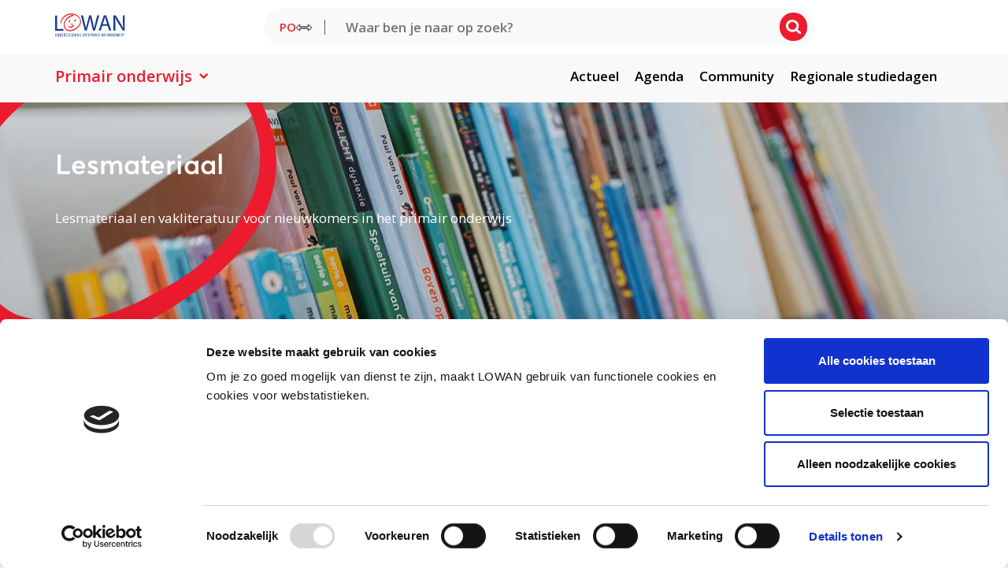

--- FILE ---
content_type: text/html; charset=UTF-8
request_url: https://www.lowan.nl/po/lesmateriaal/makkelijk-lezen-het-talent-van-serie/
body_size: 21811
content:
<!DOCTYPE html>
<!--[if lt IE 7]><html class="no-js lt-ie9 lt-ie8 lt-ie7" lang="nl-NL" prefix="og: https://ogp.me/ns#"><![endif]-->
<!--[if IE 7]>   <html class="no-js lt-ie9 lt-ie8" lang="nl-NL" prefix="og: https://ogp.me/ns#"><![endif]-->
<!--[if IE 8]>   <html class="no-js lt-ie9" lang="nl-NL" prefix="og: https://ogp.me/ns#"><![endif]-->
<!--[if gt IE 8]><!--><html class="no-js" lang="nl-NL" prefix="og: https://ogp.me/ns#"><!--<![endif]-->
<head>
    <meta charset="UTF-8">
    <meta name="viewport" content="width=device-width, initial-scale=1.0">
    <title>Makkelijk lezen: Het talent van... (serie) - LOWAN</title>
    <link rel="icon" href="https://www.lowan.nl/wp-content/themes/lowan/images/favicon/favicon.ico" type="image/x-icon">
<link rel="shortcut icon" href="https://www.lowan.nl/wp-content/themes/lowan/images/favicon/favicon.ico" type="image/x-icon">
<link rel="apple-touch-icon" sizes="57x57" href="https://www.lowan.nl/wp-content/themes/lowan/images/favicon/apple-touch-icon-57x57.png">
<link rel="apple-touch-icon" sizes="114x114" href="https://www.lowan.nl/wp-content/themes/lowan/images/favicon/apple-touch-icon-114x114.png">
<link rel="apple-touch-icon" sizes="72x72" href="https://www.lowan.nl/wp-content/themes/lowan/images/favicon/apple-touch-icon-72x72.png">
<link rel="apple-touch-icon" sizes="144x144" href="https://www.lowan.nl/wp-content/themes/lowan/images/favicon/apple-touch-icon-144x144.png">
<link rel="apple-touch-icon" sizes="60x60" href="https://www.lowan.nl/wp-content/themes/lowan/images/favicon/apple-touch-icon-60x60.png">
<link rel="apple-touch-icon" sizes="120x120" href="https://www.lowan.nl/wp-content/themes/lowan/images/favicon/apple-touch-icon-120x120.png">
<link rel="apple-touch-icon" sizes="76x76" href="https://www.lowan.nl/wp-content/themes/lowan/images/favicon/apple-touch-icon-76x76.png">
<link rel="apple-touch-icon" sizes="152x152" href="https://www.lowan.nl/wp-content/themes/lowan/images/favicon/apple-touch-icon-152x152.png">
<link rel="icon" type="image/png" href="https://www.lowan.nl/wp-content/themes/lowan/images/favicon/favicon-196x196.png" sizes="196x196">
<link rel="icon" type="image/png" href="https://www.lowan.nl/wp-content/themes/lowan/images/favicon/favicon-160x160.png" sizes="160x160">
<link rel="icon" type="image/png" href="https://www.lowan.nl/wp-content/themes/lowan/images/favicon/favicon-96x96.png" sizes="96x96">
<link rel="icon" type="image/png" href="https://www.lowan.nl/wp-content/themes/lowan/images/favicon/favicon-16x16.png" sizes="16x16">
<link rel="icon" type="image/png" href="https://www.lowan.nl/wp-content/themes/lowan/images/favicon/favicon-32x32.png" sizes="32x32">
<meta name="msapplication-TileColor" content="#ed1b2e">
<meta name="msapplication-TileImage" content="https://www.lowan.nl/wp-content/themes/lowan/images/favicon/mstile-144x144.png">
<meta name="msapplication-square70x70logo" content="https://www.lowan.nl/wp-content/themes/lowan/images/favicon/mstile-70x70.png">
<meta name="msapplication-square150x150logo" content="https://www.lowan.nl/wp-content/themes/lowan/images/favicon/mstile-150x150.png">
<meta name="msapplication-square310x310logo" content="https://www.lowan.nl/wp-content/themes/lowan/images/favicon/mstile-310x310.png">
<meta name="msapplication-wide310x150logo" content="https://www.lowan.nl/wp-content/themes/lowan/images/favicon/mstile-310x150.png">        <!-- Google Tag Manager -->
<script>(function(w,d,s,l,i){w[l]=w[l]||[];w[l].push({'gtm.start':
new Date().getTime(),event:'gtm.js'});var f=d.getElementsByTagName(s)[0],
j=d.createElement(s),dl=l!='dataLayer'?'&l='+l:'';j.async=true;j.src=
'https://sgtm.lowan.nl/gtm.js?id='+i+dl;f.parentNode.insertBefore(j,f);
})(window,document,'script','dataLayer','GTM-PDL66RR');</script>
<!-- End Google Tag Manager -->    
<!-- Search Engine Optimization door Rank Math PRO - https://rankmath.com/ -->
<meta name="description" content="Bekijk het beschikbare lesmateriaal voor nieuwkomers in het Primair Onderwijs. Sorteer het lesmateriaal op leerniveau, vakliteratuur of vakgebied."/>
<meta name="robots" content="follow, index, max-snippet:-1, max-video-preview:-1, max-image-preview:large"/>
<link rel="canonical" href="https://www.lowan.nl/po/lesmateriaal/makkelijk-lezen-het-talent-van-serie/" />
<meta property="og:locale" content="nl_NL" />
<meta property="og:type" content="article" />
<meta property="og:title" content="Makkelijk lezen: Het talent van... (serie) - LOWAN" />
<meta property="og:description" content="Bekijk het beschikbare lesmateriaal voor nieuwkomers in het Primair Onderwijs. Sorteer het lesmateriaal op leerniveau, vakliteratuur of vakgebied." />
<meta property="og:url" content="https://www.lowan.nl/po/lesmateriaal/makkelijk-lezen-het-talent-van-serie/" />
<meta property="og:site_name" content="LOWAN" />
<meta property="og:updated_time" content="2025-06-25T11:39:56+02:00" />
<meta property="og:image" content="https://www.lowan.nl/wp-content/uploads/2021/07/doorzetten_-_cover_lowres.jpg" />
<meta property="og:image:secure_url" content="https://www.lowan.nl/wp-content/uploads/2021/07/doorzetten_-_cover_lowres.jpg" />
<meta property="og:image:width" content="411" />
<meta property="og:image:height" content="584" />
<meta property="og:image:alt" content="Makkelijk lezen" />
<meta property="og:image:type" content="image/jpeg" />
<meta name="twitter:card" content="summary_large_image" />
<meta name="twitter:title" content="Makkelijk lezen: Het talent van... (serie) - LOWAN" />
<meta name="twitter:description" content="Bekijk het beschikbare lesmateriaal voor nieuwkomers in het Primair Onderwijs. Sorteer het lesmateriaal op leerniveau, vakliteratuur of vakgebied." />
<meta name="twitter:image" content="https://www.lowan.nl/wp-content/uploads/2021/07/doorzetten_-_cover_lowres.jpg" />
<!-- /Rank Math WordPress SEO plugin -->

<link rel='dns-prefetch' href='//static.addtoany.com' />
<link rel="alternate" title="oEmbed (JSON)" type="application/json+oembed" href="https://www.lowan.nl/wp-json/oembed/1.0/embed?url=https%3A%2F%2Fwww.lowan.nl%2Fpo%2Flesmateriaal%2Fmakkelijk-lezen-het-talent-van-serie%2F" />
<link rel="alternate" title="oEmbed (XML)" type="text/xml+oembed" href="https://www.lowan.nl/wp-json/oembed/1.0/embed?url=https%3A%2F%2Fwww.lowan.nl%2Fpo%2Flesmateriaal%2Fmakkelijk-lezen-het-talent-van-serie%2F&#038;format=xml" />
<style id='wp-img-auto-sizes-contain-inline-css' type='text/css'>
img:is([sizes=auto i],[sizes^="auto," i]){contain-intrinsic-size:3000px 1500px}
/*# sourceURL=wp-img-auto-sizes-contain-inline-css */
</style>
<style id='wp-emoji-styles-inline-css' type='text/css'>

	img.wp-smiley, img.emoji {
		display: inline !important;
		border: none !important;
		box-shadow: none !important;
		height: 1em !important;
		width: 1em !important;
		margin: 0 0.07em !important;
		vertical-align: -0.1em !important;
		background: none !important;
		padding: 0 !important;
	}
/*# sourceURL=wp-emoji-styles-inline-css */
</style>
<link rel='stylesheet' id='wp-block-library-css' href='https://www.lowan.nl/wp-includes/css/dist/block-library/style.min.css?ver=6.9' type='text/css' media='all' />
<style id='global-styles-inline-css' type='text/css'>
:root{--wp--preset--aspect-ratio--square: 1;--wp--preset--aspect-ratio--4-3: 4/3;--wp--preset--aspect-ratio--3-4: 3/4;--wp--preset--aspect-ratio--3-2: 3/2;--wp--preset--aspect-ratio--2-3: 2/3;--wp--preset--aspect-ratio--16-9: 16/9;--wp--preset--aspect-ratio--9-16: 9/16;--wp--preset--color--black: #000000;--wp--preset--color--cyan-bluish-gray: #abb8c3;--wp--preset--color--white: #ffffff;--wp--preset--color--pale-pink: #f78da7;--wp--preset--color--vivid-red: #cf2e2e;--wp--preset--color--luminous-vivid-orange: #ff6900;--wp--preset--color--luminous-vivid-amber: #fcb900;--wp--preset--color--light-green-cyan: #7bdcb5;--wp--preset--color--vivid-green-cyan: #00d084;--wp--preset--color--pale-cyan-blue: #8ed1fc;--wp--preset--color--vivid-cyan-blue: #0693e3;--wp--preset--color--vivid-purple: #9b51e0;--wp--preset--gradient--vivid-cyan-blue-to-vivid-purple: linear-gradient(135deg,rgb(6,147,227) 0%,rgb(155,81,224) 100%);--wp--preset--gradient--light-green-cyan-to-vivid-green-cyan: linear-gradient(135deg,rgb(122,220,180) 0%,rgb(0,208,130) 100%);--wp--preset--gradient--luminous-vivid-amber-to-luminous-vivid-orange: linear-gradient(135deg,rgb(252,185,0) 0%,rgb(255,105,0) 100%);--wp--preset--gradient--luminous-vivid-orange-to-vivid-red: linear-gradient(135deg,rgb(255,105,0) 0%,rgb(207,46,46) 100%);--wp--preset--gradient--very-light-gray-to-cyan-bluish-gray: linear-gradient(135deg,rgb(238,238,238) 0%,rgb(169,184,195) 100%);--wp--preset--gradient--cool-to-warm-spectrum: linear-gradient(135deg,rgb(74,234,220) 0%,rgb(151,120,209) 20%,rgb(207,42,186) 40%,rgb(238,44,130) 60%,rgb(251,105,98) 80%,rgb(254,248,76) 100%);--wp--preset--gradient--blush-light-purple: linear-gradient(135deg,rgb(255,206,236) 0%,rgb(152,150,240) 100%);--wp--preset--gradient--blush-bordeaux: linear-gradient(135deg,rgb(254,205,165) 0%,rgb(254,45,45) 50%,rgb(107,0,62) 100%);--wp--preset--gradient--luminous-dusk: linear-gradient(135deg,rgb(255,203,112) 0%,rgb(199,81,192) 50%,rgb(65,88,208) 100%);--wp--preset--gradient--pale-ocean: linear-gradient(135deg,rgb(255,245,203) 0%,rgb(182,227,212) 50%,rgb(51,167,181) 100%);--wp--preset--gradient--electric-grass: linear-gradient(135deg,rgb(202,248,128) 0%,rgb(113,206,126) 100%);--wp--preset--gradient--midnight: linear-gradient(135deg,rgb(2,3,129) 0%,rgb(40,116,252) 100%);--wp--preset--font-size--small: 13px;--wp--preset--font-size--medium: 20px;--wp--preset--font-size--large: 36px;--wp--preset--font-size--x-large: 42px;--wp--preset--spacing--20: 0.44rem;--wp--preset--spacing--30: 0.67rem;--wp--preset--spacing--40: 1rem;--wp--preset--spacing--50: 1.5rem;--wp--preset--spacing--60: 2.25rem;--wp--preset--spacing--70: 3.38rem;--wp--preset--spacing--80: 5.06rem;--wp--preset--shadow--natural: 6px 6px 9px rgba(0, 0, 0, 0.2);--wp--preset--shadow--deep: 12px 12px 50px rgba(0, 0, 0, 0.4);--wp--preset--shadow--sharp: 6px 6px 0px rgba(0, 0, 0, 0.2);--wp--preset--shadow--outlined: 6px 6px 0px -3px rgb(255, 255, 255), 6px 6px rgb(0, 0, 0);--wp--preset--shadow--crisp: 6px 6px 0px rgb(0, 0, 0);}:where(.is-layout-flex){gap: 0.5em;}:where(.is-layout-grid){gap: 0.5em;}body .is-layout-flex{display: flex;}.is-layout-flex{flex-wrap: wrap;align-items: center;}.is-layout-flex > :is(*, div){margin: 0;}body .is-layout-grid{display: grid;}.is-layout-grid > :is(*, div){margin: 0;}:where(.wp-block-columns.is-layout-flex){gap: 2em;}:where(.wp-block-columns.is-layout-grid){gap: 2em;}:where(.wp-block-post-template.is-layout-flex){gap: 1.25em;}:where(.wp-block-post-template.is-layout-grid){gap: 1.25em;}.has-black-color{color: var(--wp--preset--color--black) !important;}.has-cyan-bluish-gray-color{color: var(--wp--preset--color--cyan-bluish-gray) !important;}.has-white-color{color: var(--wp--preset--color--white) !important;}.has-pale-pink-color{color: var(--wp--preset--color--pale-pink) !important;}.has-vivid-red-color{color: var(--wp--preset--color--vivid-red) !important;}.has-luminous-vivid-orange-color{color: var(--wp--preset--color--luminous-vivid-orange) !important;}.has-luminous-vivid-amber-color{color: var(--wp--preset--color--luminous-vivid-amber) !important;}.has-light-green-cyan-color{color: var(--wp--preset--color--light-green-cyan) !important;}.has-vivid-green-cyan-color{color: var(--wp--preset--color--vivid-green-cyan) !important;}.has-pale-cyan-blue-color{color: var(--wp--preset--color--pale-cyan-blue) !important;}.has-vivid-cyan-blue-color{color: var(--wp--preset--color--vivid-cyan-blue) !important;}.has-vivid-purple-color{color: var(--wp--preset--color--vivid-purple) !important;}.has-black-background-color{background-color: var(--wp--preset--color--black) !important;}.has-cyan-bluish-gray-background-color{background-color: var(--wp--preset--color--cyan-bluish-gray) !important;}.has-white-background-color{background-color: var(--wp--preset--color--white) !important;}.has-pale-pink-background-color{background-color: var(--wp--preset--color--pale-pink) !important;}.has-vivid-red-background-color{background-color: var(--wp--preset--color--vivid-red) !important;}.has-luminous-vivid-orange-background-color{background-color: var(--wp--preset--color--luminous-vivid-orange) !important;}.has-luminous-vivid-amber-background-color{background-color: var(--wp--preset--color--luminous-vivid-amber) !important;}.has-light-green-cyan-background-color{background-color: var(--wp--preset--color--light-green-cyan) !important;}.has-vivid-green-cyan-background-color{background-color: var(--wp--preset--color--vivid-green-cyan) !important;}.has-pale-cyan-blue-background-color{background-color: var(--wp--preset--color--pale-cyan-blue) !important;}.has-vivid-cyan-blue-background-color{background-color: var(--wp--preset--color--vivid-cyan-blue) !important;}.has-vivid-purple-background-color{background-color: var(--wp--preset--color--vivid-purple) !important;}.has-black-border-color{border-color: var(--wp--preset--color--black) !important;}.has-cyan-bluish-gray-border-color{border-color: var(--wp--preset--color--cyan-bluish-gray) !important;}.has-white-border-color{border-color: var(--wp--preset--color--white) !important;}.has-pale-pink-border-color{border-color: var(--wp--preset--color--pale-pink) !important;}.has-vivid-red-border-color{border-color: var(--wp--preset--color--vivid-red) !important;}.has-luminous-vivid-orange-border-color{border-color: var(--wp--preset--color--luminous-vivid-orange) !important;}.has-luminous-vivid-amber-border-color{border-color: var(--wp--preset--color--luminous-vivid-amber) !important;}.has-light-green-cyan-border-color{border-color: var(--wp--preset--color--light-green-cyan) !important;}.has-vivid-green-cyan-border-color{border-color: var(--wp--preset--color--vivid-green-cyan) !important;}.has-pale-cyan-blue-border-color{border-color: var(--wp--preset--color--pale-cyan-blue) !important;}.has-vivid-cyan-blue-border-color{border-color: var(--wp--preset--color--vivid-cyan-blue) !important;}.has-vivid-purple-border-color{border-color: var(--wp--preset--color--vivid-purple) !important;}.has-vivid-cyan-blue-to-vivid-purple-gradient-background{background: var(--wp--preset--gradient--vivid-cyan-blue-to-vivid-purple) !important;}.has-light-green-cyan-to-vivid-green-cyan-gradient-background{background: var(--wp--preset--gradient--light-green-cyan-to-vivid-green-cyan) !important;}.has-luminous-vivid-amber-to-luminous-vivid-orange-gradient-background{background: var(--wp--preset--gradient--luminous-vivid-amber-to-luminous-vivid-orange) !important;}.has-luminous-vivid-orange-to-vivid-red-gradient-background{background: var(--wp--preset--gradient--luminous-vivid-orange-to-vivid-red) !important;}.has-very-light-gray-to-cyan-bluish-gray-gradient-background{background: var(--wp--preset--gradient--very-light-gray-to-cyan-bluish-gray) !important;}.has-cool-to-warm-spectrum-gradient-background{background: var(--wp--preset--gradient--cool-to-warm-spectrum) !important;}.has-blush-light-purple-gradient-background{background: var(--wp--preset--gradient--blush-light-purple) !important;}.has-blush-bordeaux-gradient-background{background: var(--wp--preset--gradient--blush-bordeaux) !important;}.has-luminous-dusk-gradient-background{background: var(--wp--preset--gradient--luminous-dusk) !important;}.has-pale-ocean-gradient-background{background: var(--wp--preset--gradient--pale-ocean) !important;}.has-electric-grass-gradient-background{background: var(--wp--preset--gradient--electric-grass) !important;}.has-midnight-gradient-background{background: var(--wp--preset--gradient--midnight) !important;}.has-small-font-size{font-size: var(--wp--preset--font-size--small) !important;}.has-medium-font-size{font-size: var(--wp--preset--font-size--medium) !important;}.has-large-font-size{font-size: var(--wp--preset--font-size--large) !important;}.has-x-large-font-size{font-size: var(--wp--preset--font-size--x-large) !important;}
/*# sourceURL=global-styles-inline-css */
</style>

<style id='classic-theme-styles-inline-css' type='text/css'>
/*! This file is auto-generated */
.wp-block-button__link{color:#fff;background-color:#32373c;border-radius:9999px;box-shadow:none;text-decoration:none;padding:calc(.667em + 2px) calc(1.333em + 2px);font-size:1.125em}.wp-block-file__button{background:#32373c;color:#fff;text-decoration:none}
/*# sourceURL=/wp-includes/css/classic-themes.min.css */
</style>
<link rel='stylesheet' id='style.css-css' href='https://www.lowan.nl/wp-content/themes/lowan/style.css?ver=1.0.95' type='text/css' media='all' />
<link rel='stylesheet' id='addtoany-css' href='https://www.lowan.nl/wp-content/plugins/add-to-any/addtoany.min.css?ver=1.16' type='text/css' media='all' />
<script type="text/javascript" id="addtoany-core-js-before">
/* <![CDATA[ */
window.a2a_config=window.a2a_config||{};a2a_config.callbacks=[];a2a_config.overlays=[];a2a_config.templates={};a2a_localize = {
	Share: "Delen",
	Save: "Opslaan",
	Subscribe: "Inschrijven",
	Email: "E-mail",
	Bookmark: "Bookmark",
	ShowAll: "Alles weergeven",
	ShowLess: "Niet alles weergeven",
	FindServices: "Vind dienst(en)",
	FindAnyServiceToAddTo: "Vind direct een dienst om aan toe te voegen",
	PoweredBy: "Mede mogelijk gemaakt door",
	ShareViaEmail: "Delen per e-mail",
	SubscribeViaEmail: "Abonneren via e-mail",
	BookmarkInYourBrowser: "Bookmark in je browser",
	BookmarkInstructions: "Druk op Ctrl+D of \u2318+D om deze pagina te bookmarken",
	AddToYourFavorites: "Voeg aan je favorieten toe",
	SendFromWebOrProgram: "Stuur vanuit elk e-mailadres of e-mail programma",
	EmailProgram: "E-mail programma",
	More: "Meer&#8230;",
	ThanksForSharing: "Bedankt voor het delen!",
	ThanksForFollowing: "Dank voor het volgen!"
};

a2a_config.icon_color="transparent";

//# sourceURL=addtoany-core-js-before
/* ]]> */
</script>
<script type="text/javascript" defer src="https://static.addtoany.com/menu/page.js" id="addtoany-core-js"></script>
<script type="text/javascript" src="https://www.lowan.nl/wp-includes/js/jquery/jquery.min.js?ver=3.7.1" id="jquery-core-js"></script>
<script type="text/javascript" src="https://www.lowan.nl/wp-includes/js/jquery/jquery-migrate.min.js?ver=3.4.1" id="jquery-migrate-js"></script>
<script type="text/javascript" defer src="https://www.lowan.nl/wp-content/plugins/add-to-any/addtoany.min.js?ver=1.1" id="addtoany-jquery-js"></script>
<link rel="https://api.w.org/" href="https://www.lowan.nl/wp-json/" /><link rel="alternate" title="JSON" type="application/json" href="https://www.lowan.nl/wp-json/wp/v2/teaching_material_po/14393" /><link rel="EditURI" type="application/rsd+xml" title="RSD" href="https://www.lowan.nl/xmlrpc.php?rsd" />
<meta name="generator" content="WordPress 6.9" />
<link rel='shortlink' href='https://www.lowan.nl/?p=14393' />
<meta name="et-api-version" content="v1"><meta name="et-api-origin" content="https://www.lowan.nl"><link rel="https://theeventscalendar.com/" href="https://www.lowan.nl/wp-json/tribe/tickets/v1/" /><meta name="tec-api-version" content="v1"><meta name="tec-api-origin" content="https://www.lowan.nl"><link rel="alternate" href="https://www.lowan.nl/wp-json/tribe/events/v1/" />    <script>
        var ajaxUrl = 'https://www.lowan.nl/wp-admin/admin-ajax.php';
    </script>
    <style type="text/css">.recentcomments a{display:inline !important;padding:0 !important;margin:0 !important;}</style>		<style type="text/css" id="wp-custom-css">
			.grecaptcha-badge{
	visibility: collapse !important;  
}

.tribe-events-schedule .tribe-events-cost, .tribe-events-event-cost-label, .tribe-events-event-cost {
	display: none;
}

.sections-container ul {
	margin-top: 0px;
}

body .gform_wrapper .gfield_checkbox li label .check, body .gform_wrapper .gfield_radio li label .check {
    border-color: #7D7D7E;
}

.blue .snippets-wrapper .snippets-container .snippet-wrapper .text-wrapper {
    background-color: #183c8e;
}

@media only screen and (max-width:1200px) {
	.main .breadcrumbs-holder {
    margin-bottom: 0;
	}	
	
	.page-container .side-child-menu {
        display: block !important;
    }
	.page-container .side-child-menu {
    width: 100%;
    position: relative;
    top: 0px;
    bottom: 0;
    padding: 40px 33px;
    margin-bottom: 20px;
}
}
		</style>
		
                        <!--            <script type='text/javascript' src='https://static.mailplus.nl/jq/jquery-3.6.0.min.js' language='javascript'></script>-->
            <script type='text/javascript' src='https://static.mailplus.nl/jq/jquery.validate.1.19.3.min.js' language='javascript'></script>
            <link rel='stylesheet' href='https://static.mailplus.nl/jq/ui/jquery-ui-1.12.1.custom.min.css' type='text/css'></link>
            <script type='text/javascript' src='https://static.mailplus.nl/jq/ui/jquery-ui-1.12.1.custom.min.js' language='javascript'></script>
            <script type='text/javascript' src='https://m13.mailplus.nl/genericservice/code/servlet/React?command=getFormJs&uid=2110652&feid=fqm2TrAiAQquxhzWC9n5&p=https&om=d&of=x&c=1&jq=3'></script>
            <!-- not footer -->
            <script type='text/javascript' src='https://m13.mailplus.nl/genericservice/code/servlet/React?command=getFormJs&uid=2110652&feid=vprYmRiDezNpcSGGxHRN&p=https&om=d&of=h&jq=3'></script>
            </head>
<body class="wp-singular teaching_material_po-template-default single single-teaching_material_po postid-14393 wp-theme-lowan red tribe-no-js tec-no-tickets-on-recurring tec-no-rsvp-on-recurring tribe-theme-lowan">
    <!-- Google Tag Manager (noscript) -->
<noscript><iframe src="https://sgtm.lowan.nl/ns.html?id=GTM-PDL66RR"
height="0" width="0" style="display:none;visibility:hidden"></iframe></noscript>
<!-- End Google Tag Manager (noscript) --><header class="main-header">
    <section class="part-main-navigation hide-on-desktop">
        <div class="logo-wrapper">
            <a href="https://www.lowan.nl" rel="nofollow" class="logo-link">
                <img src="https://www.lowan.nl/wp-content/themes/lowan/images/main-logo.svg" alt="main-logo">
            </a>

            <div class="ham-icon">
                <span></span>
                <span></span>
                <span></span>
                <span></span>
            </div>
        </div>
    </section>
    <div class="overflow-background"></div>
    <div class="mobile-nav-container">
        <div class="header-top">
            <div class="row">
                <div class="medium-12 columns">
                    <div class="header-top-wrapper">
                        <div class="use-menu-tip">
                            <span class="text">
                                Bekijk menu
                            </span>
                            <i class="arrow"></i>
                        </div>
                        <div class="header-top-logo">
                            <a href="https://www.lowan.nl" rel="nofollow" class="logo-link">
                                <img src="https://www.lowan.nl/wp-content/themes/lowan/images/main-logo.svg" alt="main-logo">
                            </a>
                        </div>
                        <div class="header-top-middle">
                                                        <a class="switcher" href="/vo/">
                                <span class="website-name red">PO</span>
                                                                    <img src="https://www.lowan.nl/wp-content/themes/lowan/images/switcher.svg">
                                </a>
                                <div class="header-top-search">
                                    <form role="search" method="get" id="searchform" action="https://www.lowan.nl/">
    <input type="text" value="" name="s" id="s" placeholder="Waar ben je naar op zoek?">
    <input type="hidden" name="page_type" value="po">
    <button type="submit">
        <img src="https://www.lowan.nl/wp-content/themes/lowan/images/sprites/search-white.svg" alt="avatar">
    </button>
</form>
                                </div>
                        </div>
                        <div class="header-top-button">
                                                                                                                </div>
                    </div>
                </div>
            </div>
        </div>
        <div class="header-container-menu">
            <div class="row">
                <div class="medium-12 columns">
                    <div class="header-menus">
                        <div class="header-menu-left">
                            <nav class="main-nav-container">
                                <ul id="menu-primair-onderwijs" class="main-nav"><li id="menu-item-27556" class="menu-item menu-item-type-post_type menu-item-object-page with-mega-menu menu-item-27556"><a href="https://www.lowan.nl/po/" data-mega-menu="4" class="menu-mega-item-link menu-item-link">Primair onderwijs</a></li>
</ul>                            </nav>
                        </div>
                        <div class="header-menu-right">
                            <nav class="main-nav-container">
                                <ul id="menu-menu-rechts-po" class="main-nav"><li id="menu-item-27547" class="menu-item menu-item-type-custom menu-item-object-custom menu-item-27547"><a href="https://www.lowan.nl/po/nieuws/" class="menu-item-link">Actueel</a></li>
<li id="menu-item-30590" class="menu-item menu-item-type-custom menu-item-object-custom menu-item-30590"><a href="https://www.lowan.nl/po/professionalisering/scholing/?filters%5Bcourse_availability%5D=lowan" class="menu-item-link">Agenda</a></li>
<li id="menu-item-36477" class="menu-item menu-item-type-custom menu-item-object-custom menu-item-36477"><a target="_blank" href="https://www.lowan-po.nl" class="menu-item-link">Community</a></li>
<li id="menu-item-36267" class="menu-item menu-item-type-post_type menu-item-object-page menu-item-36267"><a href="https://www.lowan.nl/po/lowan-po-regionale-studiedagen/" class="menu-item-link">Regionale studiedagen</a></li>
</ul>                            </nav>
                        </div>
                    </div>
                </div>
            </div>
                                <div class="mega-menu-wrap" data-menu="1">
                <div class="mega-menu-row">
                    <div class="mega-menu-columns">
                        <div class="mega-menu-template">
                                                                                                                    <div class="block-menu">
            <div class="block-menu-content">
                                                                               <a href="https://www.lowan.nl/po/nieuws/data-taaltoets/" class="block-item">
                                                              <img class="block-image" src="https://www.lowan.nl/wp-content/uploads/2025/02/Schermafbeelding-2025-02-20-160426.png" alt="data taaltoets" />
                                                                                         <div class="block-title">Help mee met de nieuwe taaltoets</div>
                                                    </a>
                                                                                                    <a href="https://www.lowan.nl/po/nieuws/kinderpostzegels-kans/" class="block-item">
                                                              <img class="block-image" src="https://www.lowan.nl/wp-content/uploads/2025/02/Kinderpostzegels-940x370-1.jpg" alt="" />
                                                                                         <div class="block-title">Doe mee met de kinderpostzegels</div>
                                                    </a>
                                                                                                    <a href="https://www.lowan.nl/po/nieuws/spreekkansen-doelen/" class="block-item">
                                                              <img class="block-image" src="https://www.lowan.nl/wp-content/uploads/2023/10/Taalrondes-550x250-1.jpg" alt="" />
                                                                                         <div class="block-title">Zonder spreekkansen geen taal! </div>
                                                    </a>
                                                                                                    <a href="https://www.lowan.nl/po/nieuws/" class="block-item">
                                                              <img class="block-image" src="https://www.lowan.nl/wp-content/uploads/2024/04/lowan-data.png" alt="" />
                                                                                         <div class="block-title">Ga naar meer actueel nieuws</div>
                                                    </a>
                                                  </div>
</div>
                                                                            </div>
                    </div>
                </div>
                <div class="mega-menu-footer">
                    <div class="mega-menu-row">
                        <div class="mega-menu-columns">
                            <div class="footer-content">
                                                                                                                                                            <div class="footer-menu-details">
                                                                                                            <div class="bar-title">Primair onderwijs</div>
                                                                                                                                                                <a href="tel:0302324848" class="tel-link">030 232 48 48</a>
                                                                                                                                                                <a href="mailto:helpdesk@lowanpo.nl" class="email-link">helpdesk@lowanpo.nl</a>
                                                                                                    </div>
                                                                                                    <div class="button-wrapper">
                                                                                    <a class="btn" href="https://www.lowan.nl/po/over-lowan-po/"><span>Over LOWAN-PO</span></a>
                                                                                        </div>
                                                                                                                                                                                                        </div>
                        </div>
                    </div>
                </div>
            </div>
                    <div class="mega-menu-wrap" data-menu="2">
                <div class="mega-menu-row">
                    <div class="mega-menu-columns">
                        <div class="mega-menu-template">
                                                                                                                        <div class="cta-menu simple-menu">
                    <div class="single-menu">
                                    <div class="menu-title">Studiedagen 2025</div>
                                                    <div class="menu-items">
                                                    <div class="cta-item-wrapper">
                                <a class="cta-item link_with_cta" href="https://www.lowan.nl/po/studiedagen-lowan-po/" target="_self">Terugblik</a>
                                                                                                    <div class="menu-cta-block">
                                        <div class="cta-texts">
                                                                                            <div class="cta-title">Terugblik</div>
                                                                                                                                        <div class="cta-description"><p>Op 25 en 26 maart waren de landelijke LOWAN-PO studiedagen. Met als dit jaar het thema &#8216;sta(p) in de wereld van nieuwkomers&#8217;.</p>
</div>
                                                                                                                                        <a class="cta_link" href="https://www.lowan.nl/po/studiedagen-lowan-po/">Terugblik<i class="arrow-list-icon"></i></a>
                                                                                    </div>
                                                                                <div class="cta-image">
                                            <img src="https://www.lowan.nl/wp-content/uploads/2024/11/241023_LOWAN_websiteHeader_studiedagen2025-940-370.jpg" alt="" />
                                        </div>
                                                                            </div>
                                                            </div>
                                                    <div class="cta-item-wrapper">
                                <a class="cta-item link_with_cta" href="https://www.lowan.nl/po/studiedagen-lowan-po#section-2" target="_self">Presentaties</a>
                                                                                                    <div class="menu-cta-block">
                                        <div class="cta-texts">
                                                                                            <div class="cta-title">Presentaties</div>
                                                                                                                                        <div class="cta-description"><p>Op beide dagen was er een aanbod van ruim 90 sessies. De PowerPoints worden verzameld en op de site gepubliceerd.</p>
</div>
                                                                                                                                        <a class="cta_link" href="https://www.lowan.nl/po/studiedagen-lowan-po#section-2">Inhoud en sessies<i class="arrow-list-icon"></i></a>
                                                                                    </div>
                                                                                <div class="cta-image">
                                            <img src="https://www.lowan.nl/wp-content/uploads/2025/03/Schermafbeelding-2025-03-02-201730.png" alt="" />
                                        </div>
                                                                            </div>
                                                            </div>
                                            </div>
                            </div>
                <div class="cta-wrapper"></div>
    </div>
                                                                            </div>
                    </div>
                </div>
                <div class="mega-menu-footer">
                    <div class="mega-menu-row">
                        <div class="mega-menu-columns">
                            <div class="footer-content">
                                                                                                                                                            <div class="footer-menu-details">
                                                                                                            <div class="bar-title">Primair onderwijs</div>
                                                                                                                                                                <a href="tel:0302324848" class="tel-link">030 232 48 48</a>
                                                                                                                                                                <a href="mailto:helpdesk@lowanpo.nl" class="email-link">helpdesk@lowanpo.nl</a>
                                                                                                    </div>
                                                                                                    <div class="button-wrapper">
                                                                                    <a class="btn" href="https://www.lowan.nl/po/over-lowan-po/"><span>Over LOWAN-PO</span></a>
                                                                                        </div>
                                                                                                                                                                                                        </div>
                        </div>
                    </div>
                </div>
            </div>
                    <div class="mega-menu-wrap" data-menu="3">
                <div class="mega-menu-row">
                    <div class="mega-menu-columns">
                        <div class="mega-menu-template">
                                                                                                                        <div class="cta-menu simple-menu">
                    <div class="single-menu">
                                    <div class="menu-title">Nieuwkomers in regulier</div>
                                                    <div class="menu-items">
                                                    <div class="cta-item-wrapper">
                                <a class="cta-item link_with_cta" href="https://www.lowan.nl/po/nieuwkomers-in-regulier/" target="_self">Algemeen</a>
                                                                                                    <div class="menu-cta-block">
                                        <div class="cta-texts">
                                                                                            <div class="cta-title">Nieuwkomers in regulier</div>
                                                                                                                                        <div class="cta-description"><p><span data-contrast="auto">Op de LOWAN-website kun je uitgebreide informatie vinden voor het onderwijs aan nieuwkomers. Soms is het moeilijk om te weten waar je moet beginnen. Als je specifiek op zoek bent naar informatie voor nieuwkomers in het reguliere onderwijs, dan helpt deze pagina je op weg. </span><span data-ccp-props="{}"> </span></p>
</div>
                                                                                                                                        <a class="cta_link" href="https://www.lowan.nl/po/nieuwkomers-in-regulier/">Nieuwkomers in regulier<i class="arrow-list-icon"></i></a>
                                                                                    </div>
                                                                                <div class="cta-image">
                                            <img src="https://www.lowan.nl/wp-content/uploads/2024/04/StudiedagLowan-PO-550x340-9.jpg" alt="" />
                                        </div>
                                                                            </div>
                                                            </div>
                                                    <div class="cta-item-wrapper">
                                <a class="cta-item link_with_cta" href="https://www.lowan.nl/po/nieuwkomers-in-regulier/#section-1" target="_self">Snel kennis opdoen</a>
                                                                                                    <div class="menu-cta-block">
                                        <div class="cta-texts">
                                                                                            <div class="cta-title">Snel kennis opdoen</div>
                                                                                                                                        <div class="cta-description"><p>Vergroot je kennis om goed voorbereid te zijn.</p>
</div>
                                                                                                                                        <a class="cta_link" href="https://www.lowan.nl/po/nieuwkomers-in-regulier#section-1">Snel kennis opdoen<i class="arrow-list-icon"></i></a>
                                                                                    </div>
                                                                                <div class="cta-image">
                                            <img src="https://www.lowan.nl/wp-content/uploads/2023/03/2023-LOWANPO-0290-550x340-1.jpg" alt="" />
                                        </div>
                                                                            </div>
                                                            </div>
                                                    <div class="cta-item-wrapper">
                                <a class="cta-item link_with_cta" href="https://www.lowan.nl/po/nieuwkomers-in-regulier/#section-2" target="_self">Aan de slag</a>
                                                                                                    <div class="menu-cta-block">
                                        <div class="cta-texts">
                                                                                            <div class="cta-title">Aan de slag</div>
                                                                                                                                        <div class="cta-description"><p>Weten hoe je goed kan starten, doelgericht en je aanbod kan versterken? Klik dan hier.</p>
</div>
                                                                                                                                        <a class="cta_link" href="https://www.lowan.nl/po/nieuwkomers-in-regulier/#section-2">Aan de slag<i class="arrow-list-icon"></i></a>
                                                                                    </div>
                                                                                <div class="cta-image">
                                            <img src="https://www.lowan.nl/wp-content/uploads/2023/03/2023-LOWANPO-0360-550x340-1.jpg" alt="" />
                                        </div>
                                                                            </div>
                                                            </div>
                                                    <div class="cta-item-wrapper">
                                <a class="cta-item link_with_cta" href="https://www.lowan.nl/po/professionalisering/scholing/" target="_self">Database scholing</a>
                                                                                                    <div class="menu-cta-block">
                                        <div class="cta-texts">
                                                                                            <div class="cta-title">Scholingsdatabase</div>
                                                                                                                                        <div class="cta-description"><p>Op zoek naar scholing? In de database vind je het professionaliseringsaanbod (zowel op maat als op datum) van LOWAN-po en een groot aantal aanbieders.</p>
</div>
                                                                                                                                        <a class="cta_link" href="https://www.lowan.nl/po/professionalisering/scholing/">Naar de database<i class="arrow-list-icon"></i></a>
                                                                                    </div>
                                                                                <div class="cta-image">
                                            <img src="https://www.lowan.nl/wp-content/uploads/2025/03/Scholing-550-340.jpg" alt="" />
                                        </div>
                                                                            </div>
                                                            </div>
                                            </div>
                            </div>
                <div class="cta-wrapper"></div>
    </div>
                                                                            </div>
                    </div>
                </div>
                <div class="mega-menu-footer">
                    <div class="mega-menu-row">
                        <div class="mega-menu-columns">
                            <div class="footer-content">
                                                                                                                                                            <div class="footer-menu-details">
                                                                                                            <div class="bar-title">Primair onderwijs</div>
                                                                                                                                                                <a href="tel:0302324848" class="tel-link">030 232 48 48</a>
                                                                                                                                                                <a href="mailto:helpdesk@lowanpo.nl" class="email-link">helpdesk@lowanpo.nl</a>
                                                                                                    </div>
                                                                                                    <div class="button-wrapper">
                                                                                    <a class="btn" href="https://www.lowan.nl/po/over-lowan-po/"><span>Over LOWAN-PO</span></a>
                                                                                        </div>
                                                                                                                                                                                                        </div>
                        </div>
                    </div>
                </div>
            </div>
                    <div class="mega-menu-wrap" data-menu="4">
                <div class="mega-menu-row">
                    <div class="mega-menu-columns">
                        <div class="mega-menu-template">
                                                                                                                            <div class="mega-menu-content">
            <div class="recurring-menu-item" data-menu-id="1">
                                    <div class="menu-title">Categorieën</div>
                                <ul id="menu-main-nav-po" class="recurring_menu has-icons"><li id="menu-item-5229" class="menu-item menu-item-type-post_type menu-item-object-page menu-item-has-children menu-item-5229"><img src="https://www.lowan.nl/wp-content/uploads/2020/03/Euroteken-rood.svg" class="menu-icon"> <a href="https://www.lowan.nl/po/richtlijnen-en-kaders/" class="menu-item-link">Geld en regelgeving</a>
<ul class="sub-menu">
	<li id="menu-item-5429" class="menu-item menu-item-type-post_type menu-item-object-page menu-item-has-children menu-item-5429"><a href="https://www.lowan.nl/po/richtlijnen-en-kaders/bekostiging-ocw/" class="menu-item-link">Bekostiging overheid</a>
	<ul class="sub-menu">
		<li id="menu-item-29748" class="menu-item menu-item-type-custom menu-item-object-custom menu-item-29748"><a href="https://www.lowan.nl/po/richtlijnen-en-kaders/bekostiging-ocw/#section-3" class="menu-item-link">Aanvullende bekostiging</a></li>
		<li id="menu-item-30277" class="menu-item menu-item-type-custom menu-item-object-custom menu-item-30277"><a href="https://www.lowan.nl/po/richtlijnen-en-kaders/bekostiging-ocw/#section-2" class="menu-item-link">Inschrijven nieuwkomersleerlingen</a></li>
		<li id="menu-item-29744" class="menu-item menu-item-type-custom menu-item-object-custom menu-item-29744"><a href="https://www.lowan.nl/po/richtlijnen-en-kaders/bekostiging-ocw/#section-7" class="menu-item-link">Spreekuren bekostiging</a></li>
		<li id="menu-item-13820" class="menu-item menu-item-type-post_type menu-item-object-page menu-item-13820"><a href="https://www.lowan.nl/po/richtlijnen-en-kaders/bekostiging-ocw/documenten/" class="menu-item-link">Verblijfsdocumenten</a></li>
		<li id="menu-item-29747" class="menu-item menu-item-type-custom menu-item-object-custom menu-item-29747"><a href="https://www.lowan.nl/po/richtlijnen-en-kaders/bekostiging-ocw/#section-9" class="menu-item-link">Veelgestelde vragen omtrent bekostiging</a></li>
		<li id="menu-item-29745" class="menu-item menu-item-type-custom menu-item-object-custom menu-item-29745"><a href="https://www.lowan.nl/po/richtlijnen-en-kaders/bekostiging-ocw/#section-11" class="menu-item-link">Rekentool</a></li>
		<li id="menu-item-29746" class="menu-item menu-item-type-custom menu-item-object-custom menu-item-29746"><a href="https://www.lowan.nl/po/richtlijnen-en-kaders/bekostiging-ocw/#section-12" class="menu-item-link">Dislocatie</a></li>
	</ul>
</li>
	<li id="menu-item-8184" class="menu-item menu-item-type-post_type menu-item-object-page menu-item-has-children menu-item-8184"><a href="https://www.lowan.nl/po/richtlijnen-en-kaders/inspectie-van-onderwijs/" class="menu-item-link">Inspectie</a>
	<ul class="sub-menu">
		<li id="menu-item-27621" class="menu-item menu-item-type-post_type menu-item-object-page menu-item-27621"><a href="https://www.lowan.nl/po/richtlijnen-en-kaders/inspectie-van-onderwijs/inspectie-alg/" class="menu-item-link">Algemeen</a></li>
		<li id="menu-item-8563" class="menu-item menu-item-type-post_type menu-item-object-page menu-item-8563"><a href="https://www.lowan.nl/po/richtlijnen-en-kaders/inspectie-van-onderwijs/typen-nieuwkomerslocaties/" class="menu-item-link">Type scholen</a></li>
		<li id="menu-item-27623" class="menu-item menu-item-type-custom menu-item-object-custom menu-item-27623"><a href="https://www.lowan.nl/po/richtlijnen-en-kaders/inspectie-van-onderwijs/#section-3" class="menu-item-link">Resultaten tellen niet mee</a></li>
	</ul>
</li>
	<li id="menu-item-5368" class="menu-item menu-item-type-post_type menu-item-object-page menu-item-5368"><a href="https://www.lowan.nl/po/richtlijnen-en-kaders/leerplicht/" class="menu-item-link">Leerplicht</a></li>
	<li id="menu-item-5436" class="menu-item menu-item-type-post_type menu-item-object-page menu-item-5436"><a href="https://www.lowan.nl/po/richtlijnen-en-kaders/asielprocedure/" class="menu-item-link">Asielprocedure</a></li>
	<li id="menu-item-8913" class="menu-item menu-item-type-post_type menu-item-object-page menu-item-8913"><a href="https://www.lowan.nl/po/richtlijnen-en-kaders/regelingen-coa/" class="menu-item-link">Kaders en regelingen COA</a></li>
	<li id="menu-item-5394" class="menu-item menu-item-type-post_type menu-item-object-page menu-item-5394"><a href="https://www.lowan.nl/po/richtlijnen-en-kaders/ondersteunen-ouders/" class="menu-item-link">Ondersteuning ouders</a></li>
</ul>
</li>
<li id="menu-item-5228" class="menu-item menu-item-type-post_type menu-item-object-page menu-item-has-children menu-item-5228"><img src="https://www.lowan.nl/wp-content/uploads/2020/03/family-red.svg" class="menu-icon"> <a href="https://www.lowan.nl/po/kwaliteitszorg/" class="menu-item-link">Kwaliteitszorg</a>
<ul class="sub-menu">
	<li id="menu-item-23310" class="menu-item menu-item-type-post_type menu-item-object-page menu-item-has-children menu-item-23310"><a href="https://www.lowan.nl/po/kwaliteitszorg/sterke-start/" class="menu-item-link">Sterke start</a>
	<ul class="sub-menu">
		<li id="menu-item-27626" class="menu-item menu-item-type-custom menu-item-object-custom menu-item-27626"><a href="https://www.lowan.nl/po/kwaliteitszorg/sterke-start/" class="menu-item-link">Algemeen</a></li>
		<li id="menu-item-27635" class="menu-item menu-item-type-custom menu-item-object-custom menu-item-27635"><a href="https://www.lowan.nl/po/kwaliteitszorg/sterke-start/#section-2" class="menu-item-link">Inschrijfgesprek</a></li>
		<li id="menu-item-27641" class="menu-item menu-item-type-custom menu-item-object-custom menu-item-27641"><a href="https://www.lowan.nl/po/kwaliteitszorg/sterke-start/#section-8" class="menu-item-link">Start van een leerling</a></li>
		<li id="menu-item-9018" class="menu-item menu-item-type-post_type menu-item-object-page menu-item-9018"><a href="https://www.lowan.nl/po/kwaliteitszorg/sterke-start/nieuwe-leerling/" class="menu-item-link">Teamgesprek: start leerling</a></li>
		<li id="menu-item-28797" class="menu-item menu-item-type-custom menu-item-object-custom menu-item-28797"><a href="https://www.lowan.nl/po/kwaliteitszorg/sterke-start/land_vertrek/" class="menu-item-link">Teamgesprek: vertrek uit land</a></li>
		<li id="menu-item-27643" class="menu-item menu-item-type-custom menu-item-object-custom menu-item-27643"><a href="https://www.lowan.nl/po/kwaliteitszorg/sterke-start/#section-11" class="menu-item-link">Brede intake</a></li>
		<li id="menu-item-27644" class="menu-item menu-item-type-custom menu-item-object-custom menu-item-27644"><a href="https://www.lowan.nl/po/kwaliteitszorg/sterke-start/#section-16" class="menu-item-link">Doorstroomperspectief</a></li>
		<li id="menu-item-27645" class="menu-item menu-item-type-post_type menu-item-object-page menu-item-27645"><a href="https://www.lowan.nl/po/kwaliteitszorg/sterke-start/tolk-en-vertaaldiensten/" class="menu-item-link">Een tolk inzetten, gebruik maken van Global Talk</a></li>
	</ul>
</li>
	<li id="menu-item-14165" class="menu-item menu-item-type-post_type menu-item-object-page menu-item-has-children menu-item-14165"><a href="https://www.lowan.nl/po/kwaliteitszorg/zicht-op-ontwikkeling/" class="menu-item-link">Zicht op ontwikkeling</a>
	<ul class="sub-menu">
		<li id="menu-item-29487" class="menu-item menu-item-type-post_type menu-item-object-page menu-item-29487"><a href="https://www.lowan.nl/po/kwaliteitszorg/zicht-op-ontwikkeling/" class="menu-item-link">Algemeen</a></li>
		<li id="menu-item-27652" class="menu-item menu-item-type-custom menu-item-object-custom menu-item-27652"><a href="https://www.lowan.nl/po/kwaliteitszorg/zicht-op-ontwikkeling/#section-2" class="menu-item-link">Observeren en toetsen</a></li>
		<li id="menu-item-27651" class="menu-item menu-item-type-custom menu-item-object-custom menu-item-27651"><a href="https://www.lowan.nl/po/kwaliteitszorg/zicht-op-ontwikkeling/#section-10" class="menu-item-link">Volgsystemen</a></li>
		<li id="menu-item-27653" class="menu-item menu-item-type-custom menu-item-object-custom menu-item-27653"><a href="https://www.lowan.nl/po/kwaliteitszorg/zicht-op-ontwikkeling/#section-13" class="menu-item-link">Monitoren en analyseren</a></li>
	</ul>
</li>
	<li id="menu-item-8074" class="menu-item menu-item-type-post_type menu-item-object-page menu-item-has-children menu-item-8074"><a href="https://www.lowan.nl/po/kwaliteitszorg/leerlingenzorg/" class="menu-item-link">Leerlingondersteuning</a>
	<ul class="sub-menu">
		<li id="menu-item-27654" class="menu-item menu-item-type-post_type menu-item-object-page menu-item-27654"><a href="https://www.lowan.nl/po/kwaliteitszorg/leerlingenzorg/" class="menu-item-link">Algemeen</a></li>
		<li id="menu-item-27677" class="menu-item menu-item-type-custom menu-item-object-custom menu-item-27677"><a href="https://www.lowan.nl/po/kwaliteitszorg/leerlingenzorg/#section-3" class="menu-item-link">Ondersteuning</a></li>
		<li id="menu-item-16451" class="menu-item menu-item-type-post_type menu-item-object-page menu-item-has-children menu-item-16451"><a href="https://www.lowan.nl/po/kwaliteitszorg/leerlingenzorg/tsl/" class="menu-item-link">Traumasensitief onderwijs</a>
		<ul class="sub-menu">
			<li id="menu-item-27851" class="menu-item menu-item-type-post_type menu-item-object-page menu-item-27851"><a href="https://www.lowan.nl/po/kwaliteitszorg/leerlingenzorg/tsl/" class="menu-item-link">Algemeen</a></li>
			<li id="menu-item-27850" class="menu-item menu-item-type-custom menu-item-object-custom menu-item-27850"><a href="https://www.lowan.nl/po/vakkennis/?select-investigation_category_po%5B%5D=757" class="menu-item-link">Vakliteratuur</a></li>
		</ul>
</li>
		<li id="menu-item-27655" class="menu-item menu-item-type-custom menu-item-object-custom menu-item-27655"><a href="https://www.lowan.nl/po/kwaliteitszorg/leerlingenzorg/#section-5" class="menu-item-link">Sociale veiligheidsmonitor</a></li>
		<li id="menu-item-30147" class="menu-item menu-item-type-post_type menu-item-object-page menu-item-30147"><a href="https://www.lowan.nl/po/kwaliteitszorg/leerlingenzorg/faq-specifieke-onderwijsbehoeften/" class="menu-item-link">FAQ Specifieke onderwijsbehoeften</a></li>
		<li id="menu-item-15670" class="menu-item menu-item-type-post_type menu-item-object-page menu-item-15670"><a href="https://www.lowan.nl/po/veelgestelde-vragen/" class="menu-item-link">FAQ Oekraïense leerlingen</a></li>
	</ul>
</li>
	<li id="menu-item-21113" class="menu-item menu-item-type-post_type menu-item-object-page menu-item-has-children menu-item-21113"><a href="https://www.lowan.nl/po/kwaliteitszorg/doorstroom-regulier/" class="menu-item-link">Doorstroom naar regulier PO</a>
	<ul class="sub-menu">
		<li id="menu-item-27678" class="menu-item menu-item-type-post_type menu-item-object-page menu-item-27678"><a href="https://www.lowan.nl/po/kwaliteitszorg/doorstroom-regulier/" class="menu-item-link">Algemeen</a></li>
		<li id="menu-item-27715" class="menu-item menu-item-type-custom menu-item-object-custom menu-item-27715"><a href="https://www.lowan.nl/po/kwaliteitszorg/doorstroom-regulier/#section-3" class="menu-item-link">Onverwachte doorstroom</a></li>
		<li id="menu-item-27717" class="menu-item menu-item-type-custom menu-item-object-custom menu-item-27717"><a href="https://www.lowan.nl/po/kwaliteitszorg/doorstroom-regulier/#section-5" class="menu-item-link">Geplande doorstroom</a></li>
		<li id="menu-item-10934" class="menu-item menu-item-type-post_type menu-item-object-page menu-item-10934"><a href="https://www.lowan.nl/po/kwaliteitszorg/doorstroom-regulier/afscheid_nemen/" class="menu-item-link">Teamgesprek: afscheid nemen</a></li>
		<li id="menu-item-27719" class="menu-item menu-item-type-custom menu-item-object-custom menu-item-has-children menu-item-27719"><a href="https://www.lowan.nl/po/kwaliteitszorg/doorstroom-regulier/#section-8" class="menu-item-link">Webinars</a>
		<ul class="sub-menu">
			<li id="menu-item-27722" class="menu-item menu-item-type-post_type menu-item-object-presentations_po menu-item-27722"><a href="https://www.lowan.nl/po/vakkennis/webinar-doorstroomperspectief-kleuters-naar-groep-3/" class="menu-item-link">Doorstroomperspectief kleuters naar groep 3</a></li>
			<li id="menu-item-27723" class="menu-item menu-item-type-post_type menu-item-object-presentations_po menu-item-27723"><a href="https://www.lowan.nl/po/vakkennis/webinar-doorstroomperspectief-3-8-naar-regulier-basisonderwijs/" class="menu-item-link">Doorstroomperspectief naar gr.3-8</a></li>
			<li id="menu-item-27724" class="menu-item menu-item-type-post_type menu-item-object-presentations_po menu-item-27724"><a href="https://www.lowan.nl/po/vakkennis/webinar-doorstroom-gezien-vanuit-de-reguliere-school/" class="menu-item-link">Doorstroom gezien vanuit de reguliere school</a></li>
			<li id="menu-item-27725" class="menu-item menu-item-type-post_type menu-item-object-presentations_po menu-item-27725"><a href="https://www.lowan.nl/po/vakkennis/webinar-doorstroom-gezien-vanuit-de-nieuwkomersvoorziening/" class="menu-item-link">Doorstroom gezien vanuit de nieuwkomersvoorziening</a></li>
		</ul>
</li>
		<li id="menu-item-27720" class="menu-item menu-item-type-custom menu-item-object-custom menu-item-27720"><a href="https://www.lowan.nl/po/kwaliteitszorg/doorstroom-regulier/#section-10" class="menu-item-link">Inspiratie expertisedeling</a></li>
		<li id="menu-item-27942" class="menu-item menu-item-type-post_type menu-item-object-page menu-item-27942"><a href="https://www.lowan.nl/po/organisatie/nieuwkomers-in-regulier/" class="menu-item-link">Nieuwkomers in regulier</a></li>
	</ul>
</li>
	<li id="menu-item-10935" class="menu-item menu-item-type-post_type menu-item-object-page menu-item-has-children menu-item-10935"><a href="https://www.lowan.nl/po/kwaliteitszorg/doorstroom-11/" class="menu-item-link">Doorstroom 11+ jaar</a>
	<ul class="sub-menu">
		<li id="menu-item-27738" class="menu-item menu-item-type-post_type menu-item-object-page menu-item-27738"><a href="https://www.lowan.nl/po/kwaliteitszorg/doorstroom-11/" class="menu-item-link">Algemeen</a></li>
		<li id="menu-item-27739" class="menu-item menu-item-type-custom menu-item-object-custom menu-item-27739"><a href="https://www.lowan.nl/po/kwaliteitszorg/doorstroom-11/#section-1" class="menu-item-link">Meerjarenmodel</a></li>
		<li id="menu-item-27740" class="menu-item menu-item-type-custom menu-item-object-custom menu-item-27740"><a href="https://www.lowan.nl/po/kwaliteitszorg/doorstroom-11/#section-3" class="menu-item-link">Doorstroom naar ISK</a></li>
		<li id="menu-item-27741" class="menu-item menu-item-type-custom menu-item-object-custom menu-item-27741"><a href="https://www.lowan.nl/po/kwaliteitszorg/doorstroom-11/#section-7" class="menu-item-link">Doorstroom naar kopklas</a></li>
		<li id="menu-item-27743" class="menu-item menu-item-type-custom menu-item-object-custom menu-item-27743"><a href="https://www.lowan.nl/po/kwaliteitszorg/doorstroom-11/#section-10" class="menu-item-link">Doorstroom naar VO</a></li>
		<li id="menu-item-24175" class="menu-item menu-item-type-post_type menu-item-object-page menu-item-has-children menu-item-24175"><a href="https://www.lowan.nl/po/organisatie/in-de-schijnwerper/" class="menu-item-link">Inspiratie PO-VO</a>
		<ul class="sub-menu">
			<li id="menu-item-27933" class="menu-item menu-item-type-custom menu-item-object-custom menu-item-27933"><a href="https://www.lowan.nl/wp-content/uploads/2025/01/Volop-kansen-in-Venlo-in-de-schijnwerper.pdf" class="menu-item-link">Volop kansen in Venlo</a></li>
			<li id="menu-item-27934" class="menu-item menu-item-type-custom menu-item-object-custom menu-item-27934"><a href="https://www.lowan.nl/wp-content/uploads/2024/07/Thee-en-koekjesklas-Schijndel.pdf" class="menu-item-link">Schijndel in de schijnwerper</a></li>
			<li id="menu-item-27935" class="menu-item menu-item-type-custom menu-item-object-custom menu-item-27935"><a href="https://www.lowan.nl/wp-content/uploads/2025/01/Schakelcoaches-PO-en-VO-Groningen.pdf" class="menu-item-link">Schakelcoaches in Groningen</a></li>
		</ul>
</li>
	</ul>
</li>
	<li id="menu-item-21377" class="menu-item menu-item-type-post_type menu-item-object-page menu-item-21377"><a href="https://www.lowan.nl/po/kwaliteitszorg/zelfscan/" class="menu-item-link">Zelfscan</a></li>
</ul>
</li>
<li id="menu-item-29513" class="menu-item menu-item-type-custom menu-item-object-custom menu-item-has-children menu-item-29513"><img src="https://www.lowan.nl/wp-content/uploads/2020/03/picture-red.svg" class="menu-icon"> <a href="https://www.lowan.nl/po/leerlijnen/" class="menu-item-link">Leerlijnen</a>
<ul class="sub-menu">
	<li id="menu-item-29514" class="menu-item menu-item-type-custom menu-item-object-custom menu-item-29514"><a href="https://www.lowan.nl/po/leerlijnen/" class="menu-item-link">Algemeen</a></li>
	<li id="menu-item-18515" class="menu-item menu-item-type-post_type menu-item-object-page menu-item-has-children menu-item-18515"><a href="https://www.lowan.nl/po/leerlijnen/kleuters/" class="menu-item-link">Ontwikkellijnen &#8211; kleuters</a>
	<ul class="sub-menu">
		<li id="menu-item-29488" class="menu-item menu-item-type-custom menu-item-object-custom menu-item-29488"><a href="https://www.lowan.nl/po/leerlijnen/kleuters/" class="menu-item-link">Algemeen</a></li>
		<li id="menu-item-24850" class="menu-item menu-item-type-post_type menu-item-object-page menu-item-24850"><a href="https://www.lowan.nl/po/leerlijnen/kleuters/kleuters-ontwikkellijn-mtv/" class="menu-item-link">Mondelinge taal</a></li>
		<li id="menu-item-24848" class="menu-item menu-item-type-post_type menu-item-object-page menu-item-24848"><a href="https://www.lowan.nl/po/leerlijnen/kleuters/kleuters-ontwikkellijn-geletterdheid/" class="menu-item-link">Geletterdheid</a></li>
		<li id="menu-item-30858" class="menu-item menu-item-type-post_type menu-item-object-page menu-item-30858"><a href="https://www.lowan.nl/kleuters-rekentaal/" class="menu-item-link">Kleuters rekentaal</a></li>
		<li id="menu-item-24849" class="menu-item menu-item-type-post_type menu-item-object-page menu-item-24849"><a href="https://www.lowan.nl/po/leerlijnen/kleuters/kleuters-ontwikkellijn-woordenschat/" class="menu-item-link">Woordenschat</a></li>
		<li id="menu-item-24851" class="menu-item menu-item-type-post_type menu-item-object-page menu-item-24851"><a href="https://www.lowan.nl/po/leerlijnen/kleuters/kleuters-ontwikkelingsgebied-spel/" class="menu-item-link">Spel</a></li>
		<li id="menu-item-24852" class="menu-item menu-item-type-post_type menu-item-object-page menu-item-24852"><a href="https://www.lowan.nl/po/leerlijnen/kleuters/kleuters-ontwikkelingsgebied-motoriek/" class="menu-item-link">Motoriek</a></li>
		<li id="menu-item-24853" class="menu-item menu-item-type-post_type menu-item-object-page menu-item-24853"><a href="https://www.lowan.nl/po/leerlijnen/kleuters/kleuters-ontwikkelingsgebied-seo/" class="menu-item-link">SEO</a></li>
	</ul>
</li>
	<li id="menu-item-15995" class="menu-item menu-item-type-post_type menu-item-object-page menu-item-has-children menu-item-15995"><a target="_blank" href="https://www.lowan.nl/po/leerlijnen/leerlijnen3-8/" class="menu-item-link">Leerlijnen groep 3 tot 8</a>
	<ul class="sub-menu">
		<li id="menu-item-29484" class="menu-item menu-item-type-post_type menu-item-object-page menu-item-29484"><a href="https://www.lowan.nl/po/leerlijnen/leerlijnen3-8/" class="menu-item-link">Leerlijnen algemeen</a></li>
		<li id="menu-item-26832" class="menu-item menu-item-type-post_type menu-item-object-page menu-item-26832"><a href="https://www.lowan.nl/po/leerlijnen/leerlijnen3-8/groep-3-4-leerlijn-mtv/" class="menu-item-link">Mondelinge Taal 3-4</a></li>
		<li id="menu-item-26830" class="menu-item menu-item-type-post_type menu-item-object-page menu-item-26830"><a href="https://www.lowan.nl/po/leerlijnen/leerlijnen3-8/groep-5-8-leerlijn-mtv/" class="menu-item-link">Mondelinge Taal 5-8</a></li>
		<li id="menu-item-26916" class="menu-item menu-item-type-post_type menu-item-object-page menu-item-26916"><a href="https://www.lowan.nl/po/leerlijnen/leerlijnen3-8/groep-3-8-woordenschat/" class="menu-item-link">Woordenschat 3-8</a></li>
		<li id="menu-item-26918" class="menu-item menu-item-type-post_type menu-item-object-page menu-item-26918"><a href="https://www.lowan.nl/po/leerlijnen/leerlijnen3-8/technisch-lezen-groep-3-4/" class="menu-item-link">Technisch lezen 3-4</a></li>
		<li id="menu-item-26917" class="menu-item menu-item-type-post_type menu-item-object-page menu-item-26917"><a href="https://www.lowan.nl/po/leerlijnen/leerlijnen3-8/technisch-lezen-5-8/" class="menu-item-link">Technisch lezen 5-8</a></li>
		<li id="menu-item-26921" class="menu-item menu-item-type-post_type menu-item-object-page menu-item-26921"><a href="https://www.lowan.nl/po/leerlijnen/leerlijnen3-8/spelling-3-4/" class="menu-item-link">Spelling 3-4</a></li>
		<li id="menu-item-26920" class="menu-item menu-item-type-post_type menu-item-object-page menu-item-26920"><a href="https://www.lowan.nl/po/leerlijnen/leerlijnen3-8/spelling-5-6/" class="menu-item-link">Spelling 5-6</a></li>
		<li id="menu-item-26919" class="menu-item menu-item-type-post_type menu-item-object-page menu-item-26919"><a href="https://www.lowan.nl/po/leerlijnen/leerlijnen3-8/spelling-7-8/" class="menu-item-link">Spelling 7-8</a></li>
		<li id="menu-item-26833" class="menu-item menu-item-type-post_type menu-item-object-page menu-item-26833"><a href="https://www.lowan.nl/po/leerlijnen/leerlijnen3-8/begrijpend-lezen-2/" class="menu-item-link">Begrijpend Lezen 3-8</a></li>
		<li id="menu-item-26840" class="menu-item menu-item-type-post_type menu-item-object-page menu-item-26840"><a href="https://www.lowan.nl/po/leerlijnen/leerlijnen3-8/schrijven-3-4/" class="menu-item-link">Schrijven 3-4</a></li>
		<li id="menu-item-26839" class="menu-item menu-item-type-post_type menu-item-object-page menu-item-26839"><a href="https://www.lowan.nl/po/leerlijnen/leerlijnen3-8/schrijven-5-8/" class="menu-item-link">Schrijven 5-8</a></li>
		<li id="menu-item-26835" class="menu-item menu-item-type-post_type menu-item-object-page menu-item-26835"><a href="https://www.lowan.nl/po/leerlijnen/leerlijnen3-8/rekenen-3-4/" class="menu-item-link">Rekenen 3-4</a></li>
		<li id="menu-item-26834" class="menu-item menu-item-type-post_type menu-item-object-page menu-item-26834"><a href="https://www.lowan.nl/po/leerlijnen/leerlijnen3-8/rekenen-5-6/" class="menu-item-link">Rekenen 5-6</a></li>
		<li id="menu-item-26836" class="menu-item menu-item-type-post_type menu-item-object-page menu-item-26836"><a href="https://www.lowan.nl/po/leerlijnen/leerlijnen3-8/rekenen-7-8/" class="menu-item-link">Rekenen 7-8</a></li>
		<li id="menu-item-26841" class="menu-item menu-item-type-post_type menu-item-object-page menu-item-26841"><a href="https://www.lowan.nl/po/leerlijnen/leerlijnen3-8/seo/" class="menu-item-link">SEO 3-8</a></li>
	</ul>
</li>
	<li id="menu-item-30814" class="menu-item menu-item-type-post_type menu-item-object-page menu-item-30814"><a href="https://www.lowan.nl/po/leerlijnen/leerlijnen-voor-nieuwkomers-in-de-reguliere-groep/" class="menu-item-link">Leerlijnen voor nieuwkomers in de reguliere groep</a></li>
</ul>
</li>
<li id="menu-item-5227" class="menu-item menu-item-type-post_type menu-item-object-page menu-item-has-children menu-item-5227"><img src="https://www.lowan.nl/wp-content/uploads/2020/03/Boeken-rood.svg" class="menu-icon"> <a href="https://www.lowan.nl/po/vakgebieden/" class="menu-item-link">Vakgebieden</a>
<ul class="sub-menu">
	<li id="menu-item-21085" class="menu-item menu-item-type-post_type menu-item-object-page menu-item-has-children menu-item-21085"><a href="https://www.lowan.nl/po/vakgebieden/mondelinge-taal/" class="menu-item-link">Mondelinge Taal</a>
	<ul class="sub-menu">
		<li id="menu-item-27776" class="menu-item menu-item-type-post_type menu-item-object-page menu-item-27776"><a href="https://www.lowan.nl/po/vakgebieden/mondelinge-taal/" class="menu-item-link">Algemeen</a></li>
		<li id="menu-item-27778" class="menu-item menu-item-type-custom menu-item-object-custom menu-item-27778"><a href="https://www.lowan.nl/po/vakgebieden/mondelinge-taal/#section-1" class="menu-item-link">Beginsituatie</a></li>
		<li id="menu-item-27786" class="menu-item menu-item-type-post_type menu-item-object-page menu-item-has-children menu-item-27786"><a href="https://www.lowan.nl/po/leerlijnen/" class="menu-item-link">Leerlijnen</a>
		<ul class="sub-menu">
			<li id="menu-item-27781" class="menu-item menu-item-type-custom menu-item-object-custom menu-item-27781"><a href="https://www.lowan.nl/po/leerlijnen/kleuters/kleuters-ontwikkellijn-mtv/" class="menu-item-link">Ontwikkellijn mondelinge taal</a></li>
			<li id="menu-item-27950" class="menu-item menu-item-type-custom menu-item-object-custom menu-item-27950"><a href="https://www.lowan.nl/po/leerlijnen/kleuters/kleuters-ontwikkellijn-woordenschat/" class="menu-item-link">Ontwikkellijn woordenschat</a></li>
			<li id="menu-item-27787" class="menu-item menu-item-type-custom menu-item-object-custom menu-item-27787"><a href="https://www.lowan.nl/po/leerlijnen/leerlijnen3-8/groep-3-8-woordenschat/" class="menu-item-link">Leerlijn woordenschat 3-8</a></li>
			<li id="menu-item-27780" class="menu-item menu-item-type-post_type menu-item-object-page menu-item-27780"><a href="https://www.lowan.nl/po/leerlijnen/leerlijnen3-8/groep-3-4-leerlijn-mtv/" class="menu-item-link">Groep 3-4 Leerlijn MTV</a></li>
			<li id="menu-item-27779" class="menu-item menu-item-type-post_type menu-item-object-page menu-item-27779"><a href="https://www.lowan.nl/po/leerlijnen/leerlijnen3-8/groep-5-8-leerlijn-mtv/" class="menu-item-link">Groep 5-8 Leerlijn MTV</a></li>
		</ul>
</li>
		<li id="menu-item-27782" class="menu-item menu-item-type-custom menu-item-object-custom menu-item-27782"><a href="https://www.lowan.nl/po/lesmateriaal/?select-discipline_po%5B%5D=524" class="menu-item-link">Lesmateriaal mondelinge taal</a></li>
		<li id="menu-item-27783" class="menu-item menu-item-type-custom menu-item-object-custom menu-item-27783"><a href="https://www.lowan.nl/po/vakkennis/?select-investigation_category_po%5B%5D=754" class="menu-item-link">Vakliteratuur mondelinge taal</a></li>
		<li id="menu-item-16511" class="menu-item menu-item-type-post_type menu-item-object-page menu-item-16511"><a target="_blank" href="https://www.lowan.nl/po/taaldenkgesprekken/" class="menu-item-link">Taaldenkgesprekken</a></li>
		<li id="menu-item-16497" class="menu-item menu-item-type-post_type menu-item-object-page menu-item-16497"><a target="_blank" href="https://www.lowan.nl/po/taalrondes/" class="menu-item-link">Taalrondes</a></li>
	</ul>
</li>
	<li id="menu-item-21088" class="menu-item menu-item-type-post_type menu-item-object-page menu-item-has-children menu-item-21088"><a href="https://www.lowan.nl/po/vakgebieden/lezen/" class="menu-item-link">Lezen</a>
	<ul class="sub-menu">
		<li id="menu-item-21029" class="menu-item menu-item-type-post_type menu-item-object-page menu-item-has-children menu-item-21029"><a href="https://www.lowan.nl/po/vakgebieden/lezen/vloeiend-lezen/" class="menu-item-link">Technisch lezen</a>
		<ul class="sub-menu">
			<li id="menu-item-27792" class="menu-item menu-item-type-post_type menu-item-object-page menu-item-27792"><a href="https://www.lowan.nl/po/vakgebieden/lezen/vloeiend-lezen/" class="menu-item-link">Algemeen</a></li>
			<li id="menu-item-27793" class="menu-item menu-item-type-custom menu-item-object-custom menu-item-27793"><a href="https://www.lowan.nl/po/vakgebieden/lezen/vloeiend-lezen/#section-1" class="menu-item-link">Beginsituatie</a></li>
			<li id="menu-item-27802" class="menu-item menu-item-type-post_type menu-item-object-page menu-item-has-children menu-item-27802"><a href="https://www.lowan.nl/po/leerlijnen/" class="menu-item-link">Leerlijnen</a>
			<ul class="sub-menu">
				<li id="menu-item-27799" class="menu-item menu-item-type-custom menu-item-object-custom menu-item-27799"><a href="https://www.lowan.nl/po/leerlijnen/kleuters/kleuters-ontwikkellijn-geletterdheid/" class="menu-item-link">Ontwikkellijn geletterdheid</a></li>
				<li id="menu-item-27800" class="menu-item menu-item-type-custom menu-item-object-custom menu-item-27800"><a href="https://www.lowan.nl/po/leerlijnen/leerlijnen3-8/technisch-lezen-groep-3-4/" class="menu-item-link">Leerlijn technisch lezen 3-4</a></li>
				<li id="menu-item-27801" class="menu-item menu-item-type-custom menu-item-object-custom menu-item-27801"><a href="https://www.lowan.nl/po/leerlijnen/leerlijnen3-8/technisch-lezen-5-8/" class="menu-item-link">Leerlijn technisch lezen 5-8</a></li>
			</ul>
</li>
			<li id="menu-item-27794" class="menu-item menu-item-type-custom menu-item-object-custom menu-item-27794"><a href="https://www.lowan.nl/po/vakgebieden/lezen/vloeiend-lezen/#section-4" class="menu-item-link">Aanvankelijk lezen</a></li>
			<li id="menu-item-27805" class="menu-item menu-item-type-custom menu-item-object-custom menu-item-27805"><a href="https://www.lowan.nl/po/vakgebieden/lezen/vloeiend-lezen/#section-7" class="menu-item-link">Klassenmanagement</a></li>
			<li id="menu-item-27803" class="menu-item menu-item-type-custom menu-item-object-custom menu-item-27803"><a href="https://www.lowan.nl/po/lesmateriaal/?select-discipline_po%5B%5D=525" class="menu-item-link">Lesmateriaal technisch lezen</a></li>
			<li id="menu-item-27804" class="menu-item menu-item-type-custom menu-item-object-custom menu-item-27804"><a href="https://www.lowan.nl/po/vakkennis/?select-investigation_category_po%5B%5D=756" class="menu-item-link">Vakliteratuur lezen</a></li>
			<li id="menu-item-27806" class="menu-item menu-item-type-custom menu-item-object-custom menu-item-27806"><a href="https://www.lowan.nl/po/vakgebieden/lezen/vloeiend-lezen/#section-9" class="menu-item-link">Na het eerste jaar</a></li>
		</ul>
</li>
		<li id="menu-item-8595" class="menu-item menu-item-type-post_type menu-item-object-page menu-item-has-children menu-item-8595"><a href="https://www.lowan.nl/po/vakgebieden/lezen/begrijpend-lezen/" class="menu-item-link">Lezen met begrip</a>
		<ul class="sub-menu">
			<li id="menu-item-27807" class="menu-item menu-item-type-post_type menu-item-object-page menu-item-27807"><a href="https://www.lowan.nl/po/vakgebieden/lezen/begrijpend-lezen/" class="menu-item-link">Algemeen</a></li>
			<li id="menu-item-27808" class="menu-item menu-item-type-custom menu-item-object-custom menu-item-27808"><a href="https://www.lowan.nl/po/vakgebieden/lezen/begrijpend-lezen/#section-1" class="menu-item-link">Beginsituatie</a></li>
			<li id="menu-item-27809" class="menu-item menu-item-type-custom menu-item-object-custom menu-item-27809"><a href="https://www.lowan.nl/po/leerlijnen/leerlijnen3-8/begrijpend-lezen-2/" class="menu-item-link">Leerlijn begr.lezen 3-8</a></li>
			<li id="menu-item-27810" class="menu-item menu-item-type-custom menu-item-object-custom menu-item-27810"><a href="https://www.lowan.nl/po/vakgebieden/lezen/begrijpend-lezen/#section-4" class="menu-item-link">Werken met teksten</a></li>
			<li id="menu-item-27812" class="menu-item menu-item-type-custom menu-item-object-custom menu-item-27812"><a href="https://www.lowan.nl/po/lesmateriaal/?select-discipline_po%5B%5D=527" class="menu-item-link">Lesmateriaal begrijpend lezen</a></li>
			<li id="menu-item-27811" class="menu-item menu-item-type-custom menu-item-object-custom menu-item-27811"><a href="https://www.lowan.nl/po/vakgebieden/lezen/begrijpend-lezen/#section-8" class="menu-item-link">Na het eerste jaar</a></li>
		</ul>
</li>
		<li id="menu-item-21107" class="menu-item menu-item-type-post_type menu-item-object-page menu-item-21107"><a href="https://www.lowan.nl/po/vakgebieden/lezen/leesmotivatie/" class="menu-item-link">Leesmotivatie</a></li>
	</ul>
</li>
	<li id="menu-item-13585" class="menu-item menu-item-type-post_type menu-item-object-page menu-item-has-children menu-item-13585"><a href="https://www.lowan.nl/po/vakgebieden/schrijven/" class="menu-item-link">Schrijven</a>
	<ul class="sub-menu">
		<li id="menu-item-27813" class="menu-item menu-item-type-custom menu-item-object-custom menu-item-27813"><a href="https://www.lowan.nl/po/vakgebieden/schrijven/" class="menu-item-link">Algemeen</a></li>
		<li id="menu-item-27830" class="menu-item menu-item-type-custom menu-item-object-custom menu-item-27830"><a href="https://www.lowan.nl/po/vakgebieden/schrijven/#section-1" class="menu-item-link">Beginsituatie</a></li>
		<li id="menu-item-27826" class="menu-item menu-item-type-post_type menu-item-object-page menu-item-has-children menu-item-27826"><a href="https://www.lowan.nl/po/leerlijnen/" class="menu-item-link">Leerlijnen</a>
		<ul class="sub-menu">
			<li id="menu-item-27829" class="menu-item menu-item-type-custom menu-item-object-custom menu-item-27829"><a href="https://www.lowan.nl/po/leerlijnen/kleuters/kleuters-ontwikkellijn-geletterdheid/" class="menu-item-link">Ontwikkellijn geletterdheid</a></li>
			<li id="menu-item-27827" class="menu-item menu-item-type-custom menu-item-object-custom menu-item-27827"><a href="https://www.lowan.nl/po/leerlijnen/leerlijnen3-8/schrijven-3-4/" class="menu-item-link">Leerlijn schrijven 3-4</a></li>
			<li id="menu-item-27828" class="menu-item menu-item-type-custom menu-item-object-custom menu-item-27828"><a href="https://www.lowan.nl/po/leerlijnen/leerlijnen3-8/schrijven-5-8/" class="menu-item-link">Leerlijn schrijven 5-8</a></li>
		</ul>
</li>
		<li id="menu-item-27814" class="menu-item menu-item-type-custom menu-item-object-custom menu-item-27814"><a href="https://www.lowan.nl/po/vakgebieden/schrijven/#section-4" class="menu-item-link">Type schrift</a></li>
		<li id="menu-item-27815" class="menu-item menu-item-type-custom menu-item-object-custom menu-item-27815"><a href="https://www.lowan.nl/po/vakgebieden/schrijven/#section-6" class="menu-item-link">Betekenisvol schrijven</a></li>
		<li id="menu-item-27816" class="menu-item menu-item-type-custom menu-item-object-custom menu-item-27816"><a href="https://www.lowan.nl/po/lesmateriaal/?select-discipline_po%5B%5D=539" class="menu-item-link">Lesmateriaal schrijven</a></li>
		<li id="menu-item-27817" class="menu-item menu-item-type-custom menu-item-object-custom menu-item-27817"><a href="https://www.lowan.nl/po/vakkennis/?select-investigation_category_po%5B%5D=755" class="menu-item-link">Vakliteratuur schrijven</a></li>
	</ul>
</li>
	<li id="menu-item-8555" class="menu-item menu-item-type-post_type menu-item-object-page menu-item-has-children menu-item-8555"><a href="https://www.lowan.nl/po/vakgebieden/schriftelijke-taal/" class="menu-item-link">Taalbeschouwing</a>
	<ul class="sub-menu">
		<li id="menu-item-27818" class="menu-item menu-item-type-post_type menu-item-object-page menu-item-27818"><a href="https://www.lowan.nl/po/vakgebieden/schriftelijke-taal/" class="menu-item-link">Algemeen</a></li>
		<li id="menu-item-27819" class="menu-item menu-item-type-custom menu-item-object-custom menu-item-27819"><a href="https://www.lowan.nl/po/vakgebieden/schriftelijke-taal/#section-1" class="menu-item-link">Beginsituatie</a></li>
		<li id="menu-item-27824" class="menu-item menu-item-type-post_type menu-item-object-page menu-item-has-children menu-item-27824"><a href="https://www.lowan.nl/po/leerlijnen/" class="menu-item-link">Leerlijnen</a>
		<ul class="sub-menu">
			<li id="menu-item-27820" class="menu-item menu-item-type-custom menu-item-object-custom menu-item-27820"><a href="https://www.lowan.nl/po/leerlijnen/kleuters/kleuters-ontwikkellijn-geletterdheid/" class="menu-item-link">Ontwikkellijn geletterdheid</a></li>
			<li id="menu-item-27821" class="menu-item menu-item-type-custom menu-item-object-custom menu-item-27821"><a href="https://www.lowan.nl/po/leerlijnen/leerlijnen3-8/spelling-3-4/" class="menu-item-link">Leerlijn spelling 3-4</a></li>
			<li id="menu-item-27822" class="menu-item menu-item-type-custom menu-item-object-custom menu-item-27822"><a href="https://www.lowan.nl/po/leerlijnen/leerlijnen3-8/spelling-5-6/" class="menu-item-link">Leerlijn spelling 5-6</a></li>
			<li id="menu-item-27823" class="menu-item menu-item-type-custom menu-item-object-custom menu-item-27823"><a href="https://www.lowan.nl/po/leerlijnen/leerlijnen3-8/spelling-7-8/" class="menu-item-link">Leerlijn spelling 7-8</a></li>
		</ul>
</li>
		<li id="menu-item-27825" class="menu-item menu-item-type-custom menu-item-object-custom menu-item-27825"><a href="https://www.lowan.nl/po/lesmateriaal/?select-discipline_po%5B%5D=531&#038;select-discipline_po%5B%5D=528" class="menu-item-link">Lesmateriaal</a></li>
	</ul>
</li>
	<li id="menu-item-21012" class="menu-item menu-item-type-post_type menu-item-object-page menu-item-has-children menu-item-21012"><a href="https://www.lowan.nl/po/vakgebieden/rekenen/" class="menu-item-link">Rekenen</a>
	<ul class="sub-menu">
		<li id="menu-item-27831" class="menu-item menu-item-type-post_type menu-item-object-page menu-item-27831"><a href="https://www.lowan.nl/po/vakgebieden/rekenen/" class="menu-item-link">Algemeen</a></li>
		<li id="menu-item-27835" class="menu-item menu-item-type-custom menu-item-object-custom menu-item-27835"><a href="https://www.lowan.nl/po/vakgebieden/rekenen/#section-1" class="menu-item-link">Beginsituatie</a></li>
		<li id="menu-item-27836" class="menu-item menu-item-type-post_type menu-item-object-page menu-item-has-children menu-item-27836"><a href="https://www.lowan.nl/po/leerlijnen/" class="menu-item-link">Leerlijnen</a>
		<ul class="sub-menu">
			<li id="menu-item-29189" class="menu-item menu-item-type-post_type menu-item-object-page menu-item-29189"><a href="https://www.lowan.nl/rekentaal-kleuters/" class="menu-item-link">Rekentaal – kleuters</a></li>
			<li id="menu-item-27832" class="menu-item menu-item-type-post_type menu-item-object-page menu-item-27832"><a href="https://www.lowan.nl/po/leerlijnen/leerlijnen3-8/rekenen-3-4/" class="menu-item-link">Rekenen 3-4</a></li>
			<li id="menu-item-27833" class="menu-item menu-item-type-post_type menu-item-object-page menu-item-27833"><a href="https://www.lowan.nl/po/leerlijnen/leerlijnen3-8/rekenen-5-6/" class="menu-item-link">Rekenen 5-6</a></li>
			<li id="menu-item-27834" class="menu-item menu-item-type-post_type menu-item-object-page menu-item-27834"><a href="https://www.lowan.nl/po/leerlijnen/leerlijnen3-8/rekenen-7-8/" class="menu-item-link">Rekenen 7-8</a></li>
		</ul>
</li>
		<li id="menu-item-27839" class="menu-item menu-item-type-custom menu-item-object-custom menu-item-27839"><a href="https://www.lowan.nl/po/vakgebieden/rekenen/#section-5" class="menu-item-link">Rekentaal</a></li>
		<li id="menu-item-27840" class="menu-item menu-item-type-custom menu-item-object-custom menu-item-27840"><a href="https://www.lowan.nl/po/vakgebieden/rekenen/#section-8" class="menu-item-link">Klassenmanagement</a></li>
		<li id="menu-item-35794" class="menu-item menu-item-type-post_type menu-item-object-page menu-item-35794"><a href="https://www.lowan.nl/po/vakgebieden/rekenen/rekentaalkaarten/" class="menu-item-link">Rekentaalkaarten + – x :</a></li>
		<li id="menu-item-27837" class="menu-item menu-item-type-custom menu-item-object-custom menu-item-27837"><a href="https://www.lowan.nl/po/lesmateriaal/?select-discipline_po%5B%5D=526" class="menu-item-link">Lesmateriaal rekenen</a></li>
		<li id="menu-item-27838" class="menu-item menu-item-type-custom menu-item-object-custom menu-item-27838"><a href="https://www.lowan.nl/po/vakkennis/?select-investigation_category_po%5B%5D=750" class="menu-item-link">Vakliteratuur rekenen</a></li>
		<li id="menu-item-27841" class="menu-item menu-item-type-custom menu-item-object-custom menu-item-27841"><a href="https://www.lowan.nl/po/vakgebieden/rekenen/#section-10" class="menu-item-link">Na het eerste jaar</a></li>
	</ul>
</li>
	<li id="menu-item-20683" class="menu-item menu-item-type-post_type menu-item-object-page menu-item-has-children menu-item-20683"><a href="https://www.lowan.nl/po/vakgebieden/burgerschapsonderwijs/" class="menu-item-link">Burgerschapsonderwijs</a>
	<ul class="sub-menu">
		<li id="menu-item-29477" class="menu-item menu-item-type-post_type menu-item-object-page menu-item-29477"><a href="https://www.lowan.nl/po/vakgebieden/burgerschapsonderwijs/" class="menu-item-link">Algemeen</a></li>
		<li id="menu-item-29478" class="menu-item menu-item-type-custom menu-item-object-custom menu-item-29478"><a href="https://www.lowan.nl/po/vakgebieden/burgerschapsonderwijs/#section-2" class="menu-item-link">Handreiking burgerschap</a></li>
		<li id="menu-item-29479" class="menu-item menu-item-type-custom menu-item-object-custom menu-item-29479"><a href="https://www.lowan.nl/po/vakgebieden/burgerschapsonderwijs/#section-6" class="menu-item-link">Wat moet en mag</a></li>
		<li id="menu-item-29482" class="menu-item menu-item-type-custom menu-item-object-custom menu-item-29482"><a href="https://www.lowan.nl/po/lesmateriaal/?select-discipline_po%5B%5D=762" class="menu-item-link">Lesmateriaal</a></li>
		<li id="menu-item-29483" class="menu-item menu-item-type-custom menu-item-object-custom menu-item-29483"><a href="https://www.lowan.nl/po/vakkennis/?select-investigation_category_po%5B%5D=761" class="menu-item-link">Vakliteratuur</a></li>
	</ul>
</li>
	<li id="menu-item-8556" class="menu-item menu-item-type-post_type menu-item-object-page menu-item-has-children menu-item-8556"><a href="https://www.lowan.nl/po/vakgebieden/seo_ontwikkeling/" class="menu-item-link">Sociaal emotionele ontwikkeling</a>
	<ul class="sub-menu">
		<li id="menu-item-27842" class="menu-item menu-item-type-post_type menu-item-object-page menu-item-27842"><a href="https://www.lowan.nl/po/vakgebieden/seo_ontwikkeling/" class="menu-item-link">Algemeen</a></li>
		<li id="menu-item-27844" class="menu-item menu-item-type-custom menu-item-object-custom menu-item-27844"><a href="https://www.lowan.nl/po/vakgebieden/seo_ontwikkeling/#section-1" class="menu-item-link">Beginsituatie</a></li>
		<li id="menu-item-27843" class="menu-item menu-item-type-post_type menu-item-object-page menu-item-has-children menu-item-27843"><a href="https://www.lowan.nl/po/leerlijnen/" class="menu-item-link">Leerlijnen</a>
		<ul class="sub-menu">
			<li id="menu-item-27847" class="menu-item menu-item-type-custom menu-item-object-custom menu-item-27847"><a href="https://www.lowan.nl/po/leerlijnen/kleuters/kleuters-ontwikkelingsgebied-seo/" class="menu-item-link">Ontwikkelingsgebied SEO kleuters</a></li>
			<li id="menu-item-27848" class="menu-item menu-item-type-custom menu-item-object-custom menu-item-27848"><a href="https://www.lowan.nl/po/leerlijnen/leerlijnen3-8/seo/" class="menu-item-link">Ontwikkelingsgebied SEO 3-8</a></li>
		</ul>
</li>
		<li id="menu-item-27849" class="menu-item menu-item-type-custom menu-item-object-custom menu-item-27849"><a href="https://www.lowan.nl/po/vakgebieden/seo_ontwikkeling/#section-7" class="menu-item-link">Inzicht in ontwikkeling</a></li>
		<li id="menu-item-10940" class="menu-item menu-item-type-post_type menu-item-object-page menu-item-10940"><a href="https://www.lowan.nl/po/vakgebieden/seo_ontwikkeling/vriendschap/" class="menu-item-link">Teamgesprek: vriendschap</a></li>
		<li id="menu-item-28796" class="menu-item menu-item-type-custom menu-item-object-custom menu-item-28796"><a href="https://www.lowan.nl/po/vakgebieden/seo_ontwikkeling/gezamenlijke_afspraken/" class="menu-item-link">Teamgesprek: gezamenlijke afspraken</a></li>
		<li id="menu-item-27846" class="menu-item menu-item-type-custom menu-item-object-custom menu-item-27846"><a href="https://www.lowan.nl/po/lesmateriaal/?select-discipline_po%5B%5D=529" class="menu-item-link">Lesmateriaal</a></li>
		<li id="menu-item-27845" class="menu-item menu-item-type-custom menu-item-object-custom menu-item-27845"><a href="https://www.lowan.nl/po/vakkennis/?select-investigation_category_po%5B%5D=436" class="menu-item-link">Vakliteratuur</a></li>
	</ul>
</li>
</ul>
</li>
<li id="menu-item-2869" class="menu-item menu-item-type-post_type menu-item-object-page menu-item-has-children menu-item-2869"><img src="https://www.lowan.nl/wp-content/uploads/2020/03/briefcase-red.svg" class="menu-icon"> <a href="https://www.lowan.nl/po/organisatie/" class="menu-item-link">Organisatie</a>
<ul class="sub-menu">
	<li id="menu-item-30609" class="menu-item menu-item-type-post_type menu-item-object-page menu-item-30609"><a href="https://www.lowan.nl/po/organisatie/nieuwkomers-in-regulier/" class="menu-item-link">Nieuwkomers in regulier</a></li>
	<li id="menu-item-27852" class="menu-item menu-item-type-post_type menu-item-object-page menu-item-has-children menu-item-27852"><a href="https://www.lowan.nl/po/organisatie/regionale-samenwerking/" class="menu-item-link">Regionale samenwerking</a>
	<ul class="sub-menu">
		<li id="menu-item-8571" class="menu-item menu-item-type-post_type menu-item-object-page menu-item-8571"><a href="https://www.lowan.nl/po/organisatie/regionale-samenwerking/" class="menu-item-link">Algemeen</a></li>
		<li id="menu-item-27853" class="menu-item menu-item-type-custom menu-item-object-custom menu-item-27853"><a href="https://www.lowan.nl/po/organisatie/regionale-samenwerking/#section-2" class="menu-item-link">Aspecten</a></li>
		<li id="menu-item-27854" class="menu-item menu-item-type-custom menu-item-object-custom menu-item-27854"><a href="https://www.lowan.nl/po/organisatie/regionale-samenwerking/#section-5" class="menu-item-link">Inspiratie</a></li>
	</ul>
</li>
	<li id="menu-item-16414" class="menu-item menu-item-type-post_type menu-item-object-page menu-item-has-children menu-item-16414"><a href="https://www.lowan.nl/po/organisatie/nieuwe-locatie/" class="menu-item-link">Nieuwe locatie</a>
	<ul class="sub-menu">
		<li id="menu-item-27951" class="menu-item menu-item-type-post_type menu-item-object-page menu-item-27951"><a href="https://www.lowan.nl/po/organisatie/nieuwe-locatie/" class="menu-item-link">Algemeen</a></li>
		<li id="menu-item-8570" class="menu-item menu-item-type-post_type menu-item-object-page menu-item-8570"><a href="https://www.lowan.nl/po/organisatie/nieuwe-locatie/stappenplan-bij-opzet/" class="menu-item-link">Opzetten locatie</a></li>
		<li id="menu-item-14427" class="menu-item menu-item-type-post_type menu-item-object-page menu-item-14427"><a href="https://www.lowan.nl/po/organisatie/nieuwe-locatie/startpakket-inhoud/" class="menu-item-link">Gereedschapskist</a></li>
	</ul>
</li>
	<li id="menu-item-30543" class="menu-item menu-item-type-post_type menu-item-object-page menu-item-30543"><a href="https://www.lowan.nl/po/organisatie/taalsteun/" class="menu-item-link">Taalsteun</a></li>
	<li id="menu-item-12065" class="menu-item menu-item-type-post_type menu-item-object-page menu-item-has-children menu-item-12065"><a href="https://www.lowan.nl/po/organisatie/meertaligheid/" class="menu-item-link">Meertaligheid inzetten</a>
	<ul class="sub-menu">
		<li id="menu-item-27856" class="menu-item menu-item-type-post_type menu-item-object-page menu-item-27856"><a href="https://www.lowan.nl/po/organisatie/meertaligheid/" class="menu-item-link">Algemeen</a></li>
		<li id="menu-item-27857" class="menu-item menu-item-type-custom menu-item-object-custom menu-item-27857"><a href="https://www.lowan.nl/po/organisatie/meertaligheid/#section-3" class="menu-item-link">Visie</a></li>
		<li id="menu-item-27858" class="menu-item menu-item-type-custom menu-item-object-custom menu-item-27858"><a href="https://www.lowan.nl/po/organisatie/meertaligheid/#section-6" class="menu-item-link">Talensensibilisering</a></li>
		<li id="menu-item-27859" class="menu-item menu-item-type-custom menu-item-object-custom menu-item-27859"><a href="https://www.lowan.nl/po/organisatie/meertaligheid/#section-8" class="menu-item-link">Functioneel meertalig</a></li>
		<li id="menu-item-27861" class="menu-item menu-item-type-custom menu-item-object-custom menu-item-has-children menu-item-27861"><a href="https://www.lowan.nl/po/organisatie/meertaligheid/#section-13" class="menu-item-link">Webinars</a>
		<ul class="sub-menu">
			<li id="menu-item-27862" class="menu-item menu-item-type-post_type menu-item-object-presentations_po menu-item-27862"><a href="https://www.lowan.nl/po/vakkennis/webinar-van-taalvriendelijke-attitude-naar-functioneel-meertalig-leren/" class="menu-item-link">Functioneel meertalig leren</a></li>
			<li id="menu-item-27952" class="menu-item menu-item-type-post_type menu-item-object-presentations_po menu-item-27952"><a href="https://www.lowan.nl/po/vakkennis/webinar-thuistalen-in-de-rekenenles/" class="menu-item-link">Thuistalen in de rekenles</a></li>
		</ul>
</li>
		<li id="menu-item-27864" class="menu-item menu-item-type-custom menu-item-object-custom menu-item-27864"><a href="https://www.lowan.nl/po/vakkennis/?select-investigation_category_po%5B%5D=758" class="menu-item-link">Vakliteratuur</a></li>
		<li id="menu-item-27860" class="menu-item menu-item-type-custom menu-item-object-custom menu-item-27860"><a href="https://www.lowan.nl/po/organisatie/meertaligheid/#section-14" class="menu-item-link">Verder lezen</a></li>
	</ul>
</li>
	<li id="menu-item-6313" class="menu-item menu-item-type-post_type menu-item-object-page menu-item-has-children menu-item-6313"><a href="https://www.lowan.nl/po/organisatie/oudergesprekken/" class="menu-item-link">Ouderbetrokkenheid</a>
	<ul class="sub-menu">
		<li id="menu-item-27865" class="menu-item menu-item-type-post_type menu-item-object-page menu-item-27865"><a href="https://www.lowan.nl/po/organisatie/oudergesprekken/" class="menu-item-link">Algemeen</a></li>
		<li id="menu-item-27866" class="menu-item menu-item-type-custom menu-item-object-custom menu-item-27866"><a href="https://www.lowan.nl/po/organisatie/oudergesprekken/#section-3" class="menu-item-link">Samenwerken met ouders</a></li>
		<li id="menu-item-27867" class="menu-item menu-item-type-custom menu-item-object-custom menu-item-27867"><a href="https://www.lowan.nl/po/organisatie/oudergesprekken/#section-7" class="menu-item-link">Oudergesprekken</a></li>
		<li id="menu-item-27868" class="menu-item menu-item-type-custom menu-item-object-custom menu-item-27868"><a href="https://www.lowan.nl/po/organisatie/oudergesprekken/#section-10" class="menu-item-link">Aanpak ouderbetrokkenheid</a></li>
	</ul>
</li>
	<li id="menu-item-23135" class="menu-item menu-item-type-post_type menu-item-object-page menu-item-has-children menu-item-23135"><a href="https://www.lowan.nl/po/organisatie/brugfunctionaris/" class="menu-item-link">Brugfunctionaris</a>
	<ul class="sub-menu">
		<li id="menu-item-27903" class="menu-item menu-item-type-post_type menu-item-object-page menu-item-27903"><a href="https://www.lowan.nl/po/organisatie/brugfunctionaris/" class="menu-item-link">Algemeen</a></li>
		<li id="menu-item-27904" class="menu-item menu-item-type-custom menu-item-object-custom menu-item-27904"><a href="https://www.lowan.nl/po/organisatie/brugfunctionaris/#section-1" class="menu-item-link">Taken brugfunctionaris</a></li>
		<li id="menu-item-27905" class="menu-item menu-item-type-custom menu-item-object-custom menu-item-27905"><a href="https://www.lowan.nl/po/organisatie/brugfunctionaris/#section-2" class="menu-item-link">Samenwerken met ouders</a></li>
		<li id="menu-item-27906" class="menu-item menu-item-type-custom menu-item-object-custom menu-item-27906"><a href="https://www.lowan.nl/po/organisatie/brugfunctionaris/#section-3" class="menu-item-link">Inspiratie</a></li>
		<li id="menu-item-27907" class="menu-item menu-item-type-custom menu-item-object-custom menu-item-27907"><a href="https://www.lowan.nl/po/organisatie/brugfunctionaris/#section-5" class="menu-item-link">Tips</a></li>
	</ul>
</li>
	<li id="menu-item-16420" class="menu-item menu-item-type-post_type menu-item-object-page menu-item-has-children menu-item-16420"><a href="https://www.lowan.nl/po/organisatie/kleuters/" class="menu-item-link">Kleuters</a>
	<ul class="sub-menu">
		<li id="menu-item-27908" class="menu-item menu-item-type-post_type menu-item-object-page menu-item-27908"><a href="https://www.lowan.nl/po/organisatie/kleuters/" class="menu-item-link">Algemeen</a></li>
		<li id="menu-item-27909" class="menu-item menu-item-type-custom menu-item-object-custom menu-item-27909"><a href="https://www.lowan.nl/po/organisatie/kleuters/#section-1" class="menu-item-link">Veilige start</a></li>
		<li id="menu-item-27913" class="menu-item menu-item-type-custom menu-item-object-custom menu-item-27913"><a href="https://www.lowan.nl/po/organisatie/kleuters/#section-4" class="menu-item-link">Ouders</a></li>
		<li id="menu-item-27911" class="menu-item menu-item-type-custom menu-item-object-custom menu-item-27911"><a href="https://www.lowan.nl/po/organisatie/kleuters/#section-6" class="menu-item-link">Ontwikkeling van de kleuter</a></li>
		<li id="menu-item-27910" class="menu-item menu-item-type-custom menu-item-object-custom menu-item-27910"><a href="https://www.lowan.nl/po/organisatie/kleuters/#section-10" class="menu-item-link">Doelen stellen</a></li>
		<li id="menu-item-29494" class="menu-item menu-item-type-custom menu-item-object-custom menu-item-has-children menu-item-29494"><a href="https://www.lowan.nl/po/presentaties/" class="menu-item-link">Webinars</a>
		<ul class="sub-menu">
			<li id="menu-item-27922" class="menu-item menu-item-type-post_type menu-item-object-presentations_po menu-item-27922"><a href="https://www.lowan.nl/po/vakkennis/webinar-ontwikkellijnen-nieuwkomers-kleuters/" class="menu-item-link">Ontwikkellijnen Nieuwkomers kleuters</a></li>
			<li id="menu-item-27916" class="menu-item menu-item-type-post_type menu-item-object-presentations_po menu-item-27916"><a href="https://www.lowan.nl/po/presentaties/webinar-implementeren-van-de-ontwikkellijnen-kleuters/" class="menu-item-link">Implementeren van de ontwikkellijnen kleuters</a></li>
			<li id="menu-item-27915" class="menu-item menu-item-type-post_type menu-item-object-presentations_po menu-item-27915"><a href="https://www.lowan.nl/po/vakkennis/webinar-betekenisvol-schrijven-expressieve-functie-voor-jonge-kinderen/" class="menu-item-link">Betekenisvol schrijven: expressieve functie voor (jonge) kinderen</a></li>
			<li id="menu-item-27920" class="menu-item menu-item-type-post_type menu-item-object-presentations_po menu-item-27920"><a href="https://www.lowan.nl/po/vakkennis/webinar-doorstroomperspectief-kleuters-naar-groep-3/" class="menu-item-link">Doorstroomperspectief kleuters naar groep 3</a></li>
			<li id="menu-item-27932" class="menu-item menu-item-type-post_type menu-item-object-presentations_po menu-item-27932"><a href="https://www.lowan.nl/po/vakkennis/thuis-in-taal-aanpak/" class="menu-item-link">Thuis in Taal aanpak</a></li>
			<li id="menu-item-27931" class="menu-item menu-item-type-post_type menu-item-object-presentations_po menu-item-27931"><a href="https://www.lowan.nl/po/vakkennis/opname-interculture-communicatie/" class="menu-item-link">Anders kijken. Interculturele communicatie</a></li>
			<li id="menu-item-27930" class="menu-item menu-item-type-post_type menu-item-object-presentations_po menu-item-27930"><a href="https://www.lowan.nl/po/vakkennis/webinar-ouderbetrokkenheid-op-een-superdiverse-school-door-ria-goedhart/" class="menu-item-link">Ouderbetrokkenheid op een superdiverse school</a></li>
		</ul>
</li>
	</ul>
</li>
	<li id="menu-item-9015" class="menu-item menu-item-type-post_type menu-item-object-page menu-item-has-children menu-item-9015"><a href="https://www.lowan.nl/po/organisatie/peuters/" class="menu-item-link">Peuters</a>
	<ul class="sub-menu">
		<li id="menu-item-27925" class="menu-item menu-item-type-post_type menu-item-object-page menu-item-27925"><a href="https://www.lowan.nl/po/organisatie/peuters/" class="menu-item-link">Algemeen</a></li>
		<li id="menu-item-27926" class="menu-item menu-item-type-custom menu-item-object-custom menu-item-27926"><a href="https://www.lowan.nl/po/organisatie/peuters/" class="menu-item-link">Lesmateriaal</a></li>
		<li id="menu-item-27927" class="menu-item menu-item-type-custom menu-item-object-custom menu-item-27927"><a href="https://www.lowan.nl/po/organisatie/peuters/" class="menu-item-link">Samenwerken met ouders</a></li>
		<li id="menu-item-27928" class="menu-item menu-item-type-custom menu-item-object-custom menu-item-27928"><a href="https://www.lowan.nl/po/vakkennis/?select-investigation_category_po%5B%5D=437" class="menu-item-link">Vakliteratuur</a></li>
	</ul>
</li>
</ul>
</li>
<li id="menu-item-29424" class="menu-item menu-item-type-post_type menu-item-object-page menu-item-has-children menu-item-29424"><img src="https://www.lowan.nl/wp-content/uploads/2020/03/Diploma-rood.svg" class="menu-icon"> <a href="https://www.lowan.nl/po/professionalisering/" class="menu-item-link">Professionalisering</a>
<ul class="sub-menu">
	<li id="menu-item-29379" class="menu-item menu-item-type-custom menu-item-object-custom menu-item-29379"><a href="https://www.lowan.nl/po/professionalisering/scholing/" class="menu-item-link">Scholingsdatabase</a></li>
	<li id="menu-item-8910" class="menu-item menu-item-type-post_type menu-item-object-page menu-item-8910"><a href="https://www.lowan.nl/po/beroepsprofiel/" class="menu-item-link">Beroepsprofiel</a></li>
	<li id="menu-item-18573" class="menu-item menu-item-type-post_type menu-item-object-page menu-item-18573"><a href="https://www.lowan.nl/po/presentaties/" class="menu-item-link">Terugblik presentaties</a></li>
	<li id="menu-item-27106" class="menu-item menu-item-type-post_type menu-item-object-page menu-item-27106"><a href="https://www.lowan.nl/po/studiedagen-lowan-po/" class="menu-item-link">LOWAN-PO landelijke studiedagen</a></li>
</ul>
</li>
<li id="menu-item-2868" class="menu-item menu-item-type-post_type menu-item-object-page menu-item-has-children menu-item-2868"><img src="https://www.lowan.nl/wp-content/uploads/2020/03/Scholen-rood.svg" class="menu-icon"> <a href="https://www.lowan.nl/po/scholen/" class="menu-item-link">Netwerk</a>
<ul class="sub-menu">
	<li id="menu-item-27936" class="menu-item menu-item-type-post_type menu-item-object-page menu-item-27936"><a href="https://www.lowan.nl/po/scholen/" class="menu-item-link">Scholendatabase</a></li>
	<li id="menu-item-8609" class="menu-item menu-item-type-post_type menu-item-object-page menu-item-has-children menu-item-8609"><a href="https://www.lowan.nl/po/lowan_netwerk/" class="menu-item-link">LOWAN regio&#8217;s</a>
	<ul class="sub-menu">
		<li id="menu-item-6131" class="menu-item menu-item-type-post_type menu-item-object-page menu-item-6131"><a href="https://www.lowan.nl/po/scholen/friesland-flevoland/" class="menu-item-link">Friesland/Flevoland</a></li>
		<li id="menu-item-6130" class="menu-item menu-item-type-post_type menu-item-object-page menu-item-6130"><a href="https://www.lowan.nl/po/scholen/nieuwkomers-in-noord/" class="menu-item-link">Drenthe/Groningen (NiN)</a></li>
		<li id="menu-item-6132" class="menu-item menu-item-type-post_type menu-item-object-page menu-item-6132"><a href="https://www.lowan.nl/po/scholen/noord-holland_utrecht/" class="menu-item-link">Noord-Holland/Utrecht</a></li>
		<li id="menu-item-6129" class="menu-item menu-item-type-post_type menu-item-object-page menu-item-6129"><a href="https://www.lowan.nl/po/scholen/nieuwkomers-in-oost/" class="menu-item-link">Oost</a></li>
		<li id="menu-item-6128" class="menu-item menu-item-type-post_type menu-item-object-page menu-item-6128"><a href="https://www.lowan.nl/po/scholen/zuid-holland-zeeland/" class="menu-item-link">Zuid-Holland/Zeeland</a></li>
		<li id="menu-item-6642" class="menu-item menu-item-type-post_type menu-item-object-page menu-item-6642"><a href="https://www.lowan.nl/po/scholen/limburg-brabant/" class="menu-item-link">Limburg/Brabant</a></li>
		<li id="menu-item-10946" class="menu-item menu-item-type-post_type menu-item-object-page menu-item-10946"><a href="https://www.lowan.nl/po/scholen/ab_netwerk/" class="menu-item-link">Expertisedelers</a></li>
		<li id="menu-item-6650" class="menu-item menu-item-type-post_type menu-item-object-page menu-item-6650"><a href="https://www.lowan.nl/po/scholen/gezinslocaties-glo/" class="menu-item-link">Gezinslocaties (GLO)</a></li>
	</ul>
</li>
	<li id="menu-item-14751" class="menu-item menu-item-type-post_type menu-item-object-page menu-item-14751"><a href="https://www.lowan.nl/po/community-lowan-po/" class="menu-item-link">Community LOWAN-PO</a></li>
</ul>
</li>
<li id="menu-item-2870" class="menu-item menu-item-type-post_type menu-item-object-page menu-item-2870"><img src="https://www.lowan.nl/wp-content/uploads/2020/03/Lesmaterialen-rood.svg" class="menu-icon"> <a href="https://www.lowan.nl/po/lesmateriaal/" class="menu-item-link">Lesmateriaal</a></li>
<li id="menu-item-5216" class="menu-item menu-item-type-post_type menu-item-object-page menu-item-5216"><img src="https://www.lowan.nl/wp-content/uploads/2020/03/files1-red.svg" class="menu-icon"> <a href="https://www.lowan.nl/po/vakkennis/" class="menu-item-link">Vakkennis</a></li>
</ul>            </div>
        </div>                                                                            </div>
                    </div>
                </div>
                <div class="mega-menu-footer">
                    <div class="mega-menu-row">
                        <div class="mega-menu-columns">
                            <div class="footer-content">
                                                                                                                                                            <div class="footer-menu-details">
                                                                                                            <div class="bar-title">Primair onderwijs</div>
                                                                                                                                                                <a href="tel:0302324848" class="tel-link">030 232 48 48</a>
                                                                                                                                                                <a href="mailto:helpdesk@lowanpo.nl" class="email-link">helpdesk@lowanpo.nl</a>
                                                                                                    </div>
                                                                                                    <div class="button-wrapper">
                                                                                    <a class="btn" href="https://www.lowan.nl/po/over-lowan-po/"><span>Over LOWAN-PO</span></a>
                                                                                        </div>
                                                                                                                                                                                                        </div>
                        </div>
                    </div>
                </div>
            </div>
                    <div class="mega-menu-wrap" data-menu="5">
                <div class="mega-menu-row">
                    <div class="mega-menu-columns">
                        <div class="mega-menu-template">
                                                                                                                    <div class="block-menu">
            <div class="block-menu-content">
                                                                               <a href="https://www.lowan.nl/vo/lowan-vo-studiedag-24-november-2025/" class="block-item">
                                                              <img class="block-image" src="https://www.lowan.nl/wp-content/uploads/2025/09/LOWAN-studiedag-355-210.jpg" alt="" />
                                                                                         <div class="block-title">Studiedag 2025</div>
                                                    </a>
                                                                                                    <a href="https://www.lowan.nl/vo/professionalisering/e-learning/" class="block-item">
                                                              <img class="block-image" src="https://www.lowan.nl/wp-content/uploads/2023/11/E-learning-logo.jpg" alt="" />
                                                                                         <div class="block-title">E-learning NT2</div>
                                                    </a>
                                                                                                    <a href="https://www.lowan.nl/vo/nt2startpakket/" class="block-item">
                                                              <img class="block-image" src="https://www.lowan.nl/wp-content/uploads/2020/02/LOWANVO-startpakket-350x200-1.jpg" alt="" />
                                                                                         <div class="block-title">NT2 Startpakket</div>
                                                    </a>
                                                                                                    <a href="https://www.lowan.nl/vo/vakgebieden-isk/burgerschap-op-de-isk/" class="block-item">
                                                              <img class="block-image" src="https://www.lowan.nl/wp-content/uploads/2024/03/550x340-burgerschap.jpg" alt="" />
                                                                                         <div class="block-title">Burgerschap</div>
                                                    </a>
                                                                                                    <a href="https://www.lowan.nl/vo/rekenen-wiskunde-in-de-isk/" class="block-item">
                                                              <img class="block-image" src="https://www.lowan.nl/wp-content/uploads/2023/03/2022-LOWANVO-0955-350x200-1.jpg" alt="" />
                                                                                         <div class="block-title">Rekenen-wiskunde</div>
                                                    </a>
                                                                                                    <a href="https://www.lowan.nl/vo/zorg/amv/" class="block-item">
                                                              <img class="block-image" src="https://www.lowan.nl/wp-content/uploads/2023/03/2022-LOWANVO-1047-350x200-1.jpg" alt="" />
                                                                                         <div class="block-title">AMV</div>
                                                    </a>
                                                                                                    <a href="https://www.lowan.nl/vo/doorstroom/nt2-handreiking-docenten-vo-en-mbo/" class="block-item">
                                                              <img class="block-image" src="https://www.lowan.nl/wp-content/uploads/2020/02/Handreiking-lowan-itta-NT2-1-350x200-1.jpg" alt="NT2 handreiking O jee" />
                                                                                         <div class="block-title">NT2 handreiking VO en MBO</div>
                                                    </a>
                                                                                                    <a href="https://www.lowan.nl/vo/nieuws/taalunie-doet-aanbevelingen-doorstroom-isk/" class="block-item">
                                                              <img class="block-image" src="https://www.lowan.nl/wp-content/uploads/2023/09/Taalunie-OKAN-ISK-en-daarna-05-350-200.jpg" alt="" />
                                                                                         <div class="block-title">Taalunie over doorstroom</div>
                                                    </a>
                                                  </div>
</div>
                                                                            </div>
                    </div>
                </div>
                <div class="mega-menu-footer">
                    <div class="mega-menu-row">
                        <div class="mega-menu-columns">
                            <div class="footer-content">
                                                                                                                                                            <div class="footer-menu-details">
                                                                                                            <div class="bar-title">Primair onderwijs</div>
                                                                                                                                                                <a href="tel:0302324848" class="tel-link">030 232 48 48</a>
                                                                                                                                                                <a href="mailto:helpdesk@lowanpo.nl" class="email-link">helpdesk@lowanpo.nl</a>
                                                                                                    </div>
                                                                                                    <div class="button-wrapper">
                                                                                    <a class="btn" href="https://www.lowan.nl/po/over-lowan-po/"><span>Over LOWAN-PO</span></a>
                                                                                        </div>
                                                                                                                                                                                                        </div>
                        </div>
                    </div>
                </div>
            </div>
                    <div class="mega-menu-wrap" data-menu="6">
                <div class="mega-menu-row">
                    <div class="mega-menu-columns">
                        <div class="mega-menu-template">
                                                                                                                            <div class="mega-menu-content">
            <div class="recurring-menu-item" data-menu-id="1">
                                    <div class="menu-title">Categorieën</div>
                                <ul id="menu-main-nav-vo" class="recurring_menu has-icons"><li id="menu-item-27659" class="menu-item menu-item-type-post_type menu-item-object-page menu-item-27659"><img src="https://www.lowan.nl/wp-content/uploads/2020/03/Schoolbord-blue.svg" class="menu-icon"> <a href="https://www.lowan.nl/vo/isk-en-het-nederlands-onderwijssysteem/" class="menu-item-link">ISK en het Nederlands onderwijssysteem</a></li>
<li id="menu-item-27662" class="menu-item menu-item-type-post_type menu-item-object-page menu-item-has-children menu-item-27662"><img src="https://www.lowan.nl/wp-content/uploads/2020/03/Euro-blue.svg" class="menu-icon"> <a href="https://www.lowan.nl/vo/regelgeving/" class="menu-item-link">Geld en regelgeving</a>
<ul class="sub-menu">
	<li id="menu-item-29339" class="menu-item menu-item-type-post_type menu-item-object-page menu-item-has-children menu-item-29339"><a href="https://www.lowan.nl/vo/regelgeving/nieuwkomersbekostiging/" class="menu-item-link">Nieuwkomersbekostiging</a>
	<ul class="sub-menu">
		<li id="menu-item-27666" class="menu-item menu-item-type-custom menu-item-object-custom menu-item-27666"><a href="https://www.lowan.nl/vo/regelgeving/nieuwkomersbekostiging/#section-3" class="menu-item-link">Bewijslast</a></li>
	</ul>
</li>
	<li id="menu-item-27664" class="menu-item menu-item-type-post_type menu-item-object-page menu-item-27664"><a href="https://www.lowan.nl/vo/regelgeving/uitbesteding/" class="menu-item-link">Uitbesteding vo-mbo</a></li>
	<li id="menu-item-27679" class="menu-item menu-item-type-post_type menu-item-object-page menu-item-has-children menu-item-27679"><a href="https://www.lowan.nl/vo/regelgeving/additioneel/" class="menu-item-link">Additioneel</a>
	<ul class="sub-menu">
		<li id="menu-item-27680" class="menu-item menu-item-type-post_type menu-item-object-page menu-item-27680"><a href="https://www.lowan.nl/vo/regelgeving/additioneel/coa/" class="menu-item-link">COA</a></li>
		<li id="menu-item-27681" class="menu-item menu-item-type-post_type menu-item-object-page menu-item-27681"><a href="https://www.lowan.nl/vo/regelgeving/additioneel/lwoo-pro/" class="menu-item-link">LWOO-PRO</a></li>
	</ul>
</li>
	<li id="menu-item-27683" class="menu-item menu-item-type-post_type menu-item-object-page menu-item-has-children menu-item-27683"><a href="https://www.lowan.nl/vo/regelgeving/regelgeving-isk/" class="menu-item-link">Regelgeving ISK</a>
	<ul class="sub-menu">
		<li id="menu-item-27682" class="menu-item menu-item-type-post_type menu-item-object-page menu-item-27682"><a href="https://www.lowan.nl/vo/regelgeving/regelgeving-isk/wettelijk-aantal-lesuren/" class="menu-item-link">Wettelijk aantal lesuren</a></li>
		<li id="menu-item-27684" class="menu-item menu-item-type-post_type menu-item-object-page menu-item-27684"><a href="https://www.lowan.nl/vo/regelgeving/regelgeving-isk/onderwijsnummer/" class="menu-item-link">Onderwijsnummer en BSN</a></li>
		<li id="menu-item-27685" class="menu-item menu-item-type-post_type menu-item-object-page menu-item-27685"><a href="https://www.lowan.nl/vo/regelgeving/regelgeving-isk/beleidsregel-docenten-isk/" class="menu-item-link">Beleidsregel docenten ISK</a></li>
	</ul>
</li>
	<li id="menu-item-27686" class="menu-item menu-item-type-post_type menu-item-object-page menu-item-has-children menu-item-27686"><a href="https://www.lowan.nl/vo/regelgeving/recht-op-onderwijs/" class="menu-item-link">Recht op onderwijs</a>
	<ul class="sub-menu">
		<li id="menu-item-29323" class="menu-item menu-item-type-custom menu-item-object-custom menu-item-29323"><a href="https://www.lowan.nl/vo/regelgeving/recht-op-onderwijs/" class="menu-item-link">Leerplicht</a></li>
		<li id="menu-item-29322" class="menu-item menu-item-type-custom menu-item-object-custom menu-item-29322"><a href="https://www.lowan.nl/vo/regelgeving/recht-op-onderwijs/#section-1" class="menu-item-link">Illegaal in NL</a></li>
	</ul>
</li>
	<li id="menu-item-27689" class="menu-item menu-item-type-post_type menu-item-object-page menu-item-has-children menu-item-27689"><a href="https://www.lowan.nl/vo/regelgeving/inspectie/" class="menu-item-link">Inspectie</a>
	<ul class="sub-menu">
		<li id="menu-item-27690" class="menu-item menu-item-type-custom menu-item-object-custom menu-item-27690"><a href="https://www.lowan.nl/vo/regelgeving/inspectie/#section-0" class="menu-item-link">Waarderingskader</a></li>
		<li id="menu-item-27691" class="menu-item menu-item-type-custom menu-item-object-custom menu-item-27691"><a href="https://www.lowan.nl/vo/regelgeving/inspectie/#section-3" class="menu-item-link">Rendementcijfers</a></li>
		<li id="menu-item-27692" class="menu-item menu-item-type-custom menu-item-object-custom menu-item-27692"><a href="https://www.lowan.nl/vo/regelgeving/inspectie/#section-4" class="menu-item-link">Extra tijd <6 jaar NL</a></li>
		<li id="menu-item-27693" class="menu-item menu-item-type-custom menu-item-object-custom menu-item-27693"><a href="https://www.lowan.nl/vo/regelgeving/inspectie/#section-5" class="menu-item-link">Monitor veiligheid</a></li>
		<li id="menu-item-27694" class="menu-item menu-item-type-custom menu-item-object-custom menu-item-27694"><a href="https://www.lowan.nl/vo/regelgeving/inspectie/#section-6" class="menu-item-link">Schoolplan</a></li>
	</ul>
</li>
</ul>
</li>
<li id="menu-item-27695" class="menu-item menu-item-type-post_type menu-item-object-page menu-item-has-children menu-item-27695"><img src="https://www.lowan.nl/wp-content/uploads/2020/03/exam-blue.svg" class="menu-icon"> <a href="https://www.lowan.nl/vo/leerlijnen/" class="menu-item-link">Leerlijnen</a>
<ul class="sub-menu">
	<li id="menu-item-27696" class="menu-item menu-item-type-post_type menu-item-object-page menu-item-has-children menu-item-27696"><a href="https://www.lowan.nl/vo/uitstroomprofielen-isk/" class="menu-item-link">Uitstroomprofielen ISK</a>
	<ul class="sub-menu">
		<li id="menu-item-27699" class="menu-item menu-item-type-post_type menu-item-object-page menu-item-has-children menu-item-27699"><a href="https://www.lowan.nl/vo/uitstroomprofielen-isk/leerroute-1/" class="menu-item-link">Leerroute 1</a>
		<ul class="sub-menu">
			<li id="menu-item-27700" class="menu-item menu-item-type-post_type menu-item-object-page menu-item-27700"><a href="https://www.lowan.nl/vo/uitstroomprofielen-isk/leerroute-1/uitstroomprofiel-praktijkonderwijs-vso/" class="menu-item-link">Uitstroomprofiel praktijkonderwijs, vso</a></li>
			<li id="menu-item-27702" class="menu-item menu-item-type-post_type menu-item-object-page menu-item-27702"><a href="https://www.lowan.nl/vo/uitstroomprofielen-isk/leerroute-1/uitstroomprofiel-begeleid-werk-inburgering/" class="menu-item-link">Uitstroomprofiel (begeleid) werk, inburgering</a></li>
		</ul>
</li>
		<li id="menu-item-27703" class="menu-item menu-item-type-post_type menu-item-object-page menu-item-has-children menu-item-27703"><a href="https://www.lowan.nl/vo/uitstroomprofielen-isk/leerroute-2/" class="menu-item-link">Leerroute 2</a>
		<ul class="sub-menu">
			<li id="menu-item-27704" class="menu-item menu-item-type-post_type menu-item-object-page menu-item-27704"><a href="https://www.lowan.nl/vo/uitstroomprofielen-isk/leerroute-2/uitstroomprofiel-vmbo-basis/" class="menu-item-link">Uitstroomprofiel vmbo basis</a></li>
			<li id="menu-item-27705" class="menu-item menu-item-type-post_type menu-item-object-page menu-item-27705"><a href="https://www.lowan.nl/vo/uitstroomprofielen-isk/leerroute-2/uitstroomprofiel-mbo-2/" class="menu-item-link">Uitstroomprofiel mbo 2</a></li>
			<li id="menu-item-27706" class="menu-item menu-item-type-post_type menu-item-object-page menu-item-27706"><a href="https://www.lowan.nl/vo/uitstroomprofielen-isk/leerroute-2/uitstroomprofiel-mbo-entree/" class="menu-item-link">Uitstroomprofiel mbo entree</a></li>
		</ul>
</li>
		<li id="menu-item-27708" class="menu-item menu-item-type-post_type menu-item-object-page menu-item-has-children menu-item-27708"><a href="https://www.lowan.nl/vo/uitstroomprofielen-isk/leerroute-3/" class="menu-item-link">Leerroute 3</a>
		<ul class="sub-menu">
			<li id="menu-item-27709" class="menu-item menu-item-type-post_type menu-item-object-page menu-item-27709"><a href="https://www.lowan.nl/vo/uitstroomprofielen-isk/leerroute-3/uitstroomprofiel-vmbo-kader-gl-tl/" class="menu-item-link">Uitstroomprofiel vmbo kader/gl/tl</a></li>
			<li id="menu-item-27710" class="menu-item menu-item-type-post_type menu-item-object-page menu-item-27710"><a href="https://www.lowan.nl/vo/uitstroomprofielen-isk/leerroute-3/uitstroomprofiel-mbo-3-4-hbo-schakel-vavo/" class="menu-item-link">Uitstroomprofiel mbo 3 – 4, hbo(-schakel), vavo</a></li>
			<li id="menu-item-27711" class="menu-item menu-item-type-post_type menu-item-object-page menu-item-27711"><a href="https://www.lowan.nl/vo/uitstroomprofielen-isk/leerroute-3/uitstroomprofiel-havo-vwo/" class="menu-item-link">Uitstroomprofiel havo, vwo</a></li>
		</ul>
</li>
	</ul>
</li>
	<li id="menu-item-27712" class="menu-item menu-item-type-post_type menu-item-object-page menu-item-has-children menu-item-27712"><a href="https://www.lowan.nl/vo/leerlijnen/verlengde-intake/" class="menu-item-link">Verlengde intake</a>
	<ul class="sub-menu">
		<li id="menu-item-27713" class="menu-item menu-item-type-custom menu-item-object-custom menu-item-27713"><a href="https://www.lowan.nl/vo/leerlijnen/verlengde-intake/#section-1" class="menu-item-link">Werkwijze</a></li>
		<li id="menu-item-27772" class="menu-item menu-item-type-custom menu-item-object-custom menu-item-27772"><a href="https://www.lowan.nl/vo/leerlijnen/verlengde-intake/#section-1" class="menu-item-link">Beginsituatie</a></li>
		<li id="menu-item-27773" class="menu-item menu-item-type-custom menu-item-object-custom menu-item-27773"><a href="https://www.lowan.nl/vo/leerlijnen/verlengde-intake/#section-1" class="menu-item-link">Schoolperiode</a></li>
	</ul>
</li>
	<li id="menu-item-27714" class="menu-item menu-item-type-post_type menu-item-object-page menu-item-has-children menu-item-27714"><a href="https://www.lowan.nl/vo/leerlijnen/alfabetisering/" class="menu-item-link">Alfabetisering</a>
	<ul class="sub-menu">
		<li id="menu-item-27784" class="menu-item menu-item-type-post_type menu-item-object-page menu-item-27784"><a href="https://www.lowan.nl/vo/leerlijnen/alfabetisering/" class="menu-item-link">Leerlijn</a></li>
		<li id="menu-item-27716" class="menu-item menu-item-type-post_type menu-item-object-page menu-item-27716"><a href="https://www.lowan.nl/vo/leerlijnen/alfabetisering/alfataal/" class="menu-item-link">Alfataal lesmateriaal</a></li>
	</ul>
</li>
	<li id="menu-item-27718" class="menu-item menu-item-type-post_type menu-item-object-page menu-item-has-children menu-item-27718"><a href="https://www.lowan.nl/vo/leerlijnen/toetsing/" class="menu-item-link">Toetsing</a>
	<ul class="sub-menu">
		<li id="menu-item-27721" class="menu-item menu-item-type-custom menu-item-object-custom menu-item-has-children menu-item-27721"><a href="https://www.lowan.nl/vo/leerlijnen/toetsing/#section-0" class="menu-item-link">ERK niveaus</a>
		<ul class="sub-menu">
			<li id="menu-item-27726" class="menu-item menu-item-type-custom menu-item-object-custom menu-item-27726"><a href="https://www.lowan.nl/vo/leerlijnen/toetsing/#section-1" class="menu-item-link">Bureau ICE</a></li>
		</ul>
</li>
		<li id="menu-item-27727" class="menu-item menu-item-type-custom menu-item-object-custom menu-item-27727"><a href="https://www.lowan.nl/vo/leerlijnen/toetsing/#section-2" class="menu-item-link">Alfabetiseringstoetsen</a></li>
	</ul>
</li>
</ul>
</li>
<li id="menu-item-27728" class="menu-item menu-item-type-post_type menu-item-object-page menu-item-has-children menu-item-27728"><img src="https://www.lowan.nl/wp-content/uploads/2020/03/school-material-blue.svg" class="menu-icon"> <a href="https://www.lowan.nl/vo/nt2startpakket/" class="menu-item-link">LOWAN NT2 Startpakket</a>
<ul class="sub-menu">
	<li id="menu-item-27729" class="menu-item menu-item-type-post_type menu-item-object-page menu-item-27729"><a href="https://www.lowan.nl/vo/nt2startpakket/woordenschat/" class="menu-item-link">Woordenschat</a></li>
	<li id="menu-item-27732" class="menu-item menu-item-type-post_type menu-item-object-page menu-item-27732"><a href="https://www.lowan.nl/vo/nt2startpakket/lezen/" class="menu-item-link">Lezen</a></li>
	<li id="menu-item-27733" class="menu-item menu-item-type-post_type menu-item-object-page menu-item-27733"><a href="https://www.lowan.nl/vo/nt2startpakket/spreken/" class="menu-item-link">Spreken</a></li>
	<li id="menu-item-27734" class="menu-item menu-item-type-post_type menu-item-object-page menu-item-27734"><a href="https://www.lowan.nl/vo/nt2startpakket/schrijven/" class="menu-item-link">Schrijven</a></li>
	<li id="menu-item-27735" class="menu-item menu-item-type-post_type menu-item-object-page menu-item-27735"><a href="https://www.lowan.nl/vo/nt2startpakket/spelvormen/" class="menu-item-link">Spelvormen</a></li>
</ul>
</li>
<li id="menu-item-27870" class="menu-item menu-item-type-post_type menu-item-object-page menu-item-has-children menu-item-27870"><img src="https://www.lowan.nl/wp-content/uploads/2020/03/Boeken-blue.svg" class="menu-icon"> <a href="https://www.lowan.nl/vo/vakgebieden-isk/" class="menu-item-link">Vakgebieden ISK</a>
<ul class="sub-menu">
	<li id="menu-item-27871" class="menu-item menu-item-type-post_type menu-item-object-page menu-item-has-children menu-item-27871"><a href="https://www.lowan.nl/vo/vakgebieden-isk/lob/" class="menu-item-link">LOB</a>
	<ul class="sub-menu">
		<li id="menu-item-27872" class="menu-item menu-item-type-custom menu-item-object-custom menu-item-27872"><a href="https://www.lowan.nl/vo/vakgebieden-isk/lob/#section-1" class="menu-item-link">LOB op ISK</a></li>
		<li id="menu-item-27880" class="menu-item menu-item-type-custom menu-item-object-custom menu-item-27880"><a href="https://www.lowan.nl/vo/vakgebieden-isk/lob/#section-5" class="menu-item-link">Handreiking</a></li>
		<li id="menu-item-27881" class="menu-item menu-item-type-custom menu-item-object-custom menu-item-27881"><a href="https://www.lowan.nl/vo/vakgebieden-isk/lob/#section-6" class="menu-item-link">Van ISK naar MBO</a></li>
		<li id="menu-item-27882" class="menu-item menu-item-type-custom menu-item-object-custom menu-item-27882"><a href="https://www.lowan.nl/vo/vakgebieden-isk/lob/#section-7" class="menu-item-link">Na de ISK gesprekken</a></li>
		<li id="menu-item-27883" class="menu-item menu-item-type-custom menu-item-object-custom menu-item-27883"><a href="https://www.lowan.nl/vo/vakgebieden-isk/lob/#section-8" class="menu-item-link">Serie ouders en kind</a></li>
		<li id="menu-item-27884" class="menu-item menu-item-type-custom menu-item-object-custom menu-item-27884"><a href="https://www.lowan.nl/vo/vakgebieden-isk/lob/#section-2" class="menu-item-link">LOWAN communitygroep</a></li>
		<li id="menu-item-27885" class="menu-item menu-item-type-custom menu-item-object-custom menu-item-27885"><a href="https://www.lowan.nl/vo/vakgebieden-isk/lob/#section-9" class="menu-item-link">Expertisepunt LOB</a></li>
	</ul>
</li>
	<li id="menu-item-27887" class="menu-item menu-item-type-post_type menu-item-object-page menu-item-has-children menu-item-27887"><a href="https://www.lowan.nl/vo/vakgebieden-isk/burgerschap-op-de-isk/" class="menu-item-link">Burgerschap op de ISK</a>
	<ul class="sub-menu">
		<li id="menu-item-27888" class="menu-item menu-item-type-custom menu-item-object-custom menu-item-27888"><a href="https://www.lowan.nl/vo/vakgebieden-isk/burgerschap-op-de-isk/" class="menu-item-link">Handreiking</a></li>
		<li id="menu-item-27889" class="menu-item menu-item-type-custom menu-item-object-custom menu-item-27889"><a href="https://www.lowan.nl/vo/vakgebieden-isk/burgerschap-op-de-isk/#section-1" class="menu-item-link">LOWAN communitygroep</a></li>
	</ul>
</li>
	<li id="menu-item-27890" class="menu-item menu-item-type-post_type menu-item-object-page menu-item-has-children menu-item-27890"><a href="https://www.lowan.nl/vo/rekenen-wiskunde-in-de-isk/" class="menu-item-link">Rekenen-wiskunde in de ISK</a>
	<ul class="sub-menu">
		<li id="menu-item-27891" class="menu-item menu-item-type-post_type menu-item-object-page menu-item-27891"><a href="https://www.lowan.nl/vo/rekenen-wiskunde-in-de-isk/handreiking/" class="menu-item-link">2-sporenbeleid</a></li>
		<li id="menu-item-27892" class="menu-item menu-item-type-post_type menu-item-object-page menu-item-27892"><a href="https://www.lowan.nl/vo/rekenen-wiskunde-in-de-isk/taal-in-rekenen/" class="menu-item-link">Taal in rekenen</a></li>
		<li id="menu-item-27893" class="menu-item menu-item-type-post_type menu-item-object-page menu-item-27893"><a href="https://www.lowan.nl/vo/rekenen-wiskunde-in-de-isk/leerling-in-beeld/" class="menu-item-link">Leerling in beeld</a></li>
		<li id="menu-item-27894" class="menu-item menu-item-type-post_type menu-item-object-page menu-item-27894"><a href="https://www.lowan.nl/vo/rekenen-wiskunde-in-de-isk/doen-in-de-les/" class="menu-item-link">Doen in de les</a></li>
		<li id="menu-item-27895" class="menu-item menu-item-type-post_type menu-item-object-page menu-item-27895"><a href="https://www.lowan.nl/vo/rekenen-wiskunde-in-de-isk/reken-wiskundebeleid/" class="menu-item-link">Reken-wiskundebeleid</a></li>
	</ul>
</li>
</ul>
</li>
<li id="menu-item-27737" class="menu-item menu-item-type-post_type menu-item-object-page menu-item-has-children menu-item-27737"><img src="https://www.lowan.nl/wp-content/uploads/2020/03/family-blue.svg" class="menu-icon"> <a href="https://www.lowan.nl/vo/zorg/" class="menu-item-link">Zorg</a>
<ul class="sub-menu">
	<li id="menu-item-27941" class="menu-item menu-item-type-post_type menu-item-object-page menu-item-has-children menu-item-27941"><a href="https://www.lowan.nl/vo/zorg/" class="menu-item-link">ISK en zorg</a>
	<ul class="sub-menu">
		<li id="menu-item-27944" class="menu-item menu-item-type-custom menu-item-object-custom menu-item-27944"><a href="https://www.lowan.nl/vo/zorg/#section-5" class="menu-item-link">Organisatie</a></li>
		<li id="menu-item-27945" class="menu-item menu-item-type-custom menu-item-object-custom menu-item-27945"><a href="https://www.lowan.nl/vo/zorg/#section-7" class="menu-item-link">Traumasensitief lesgeven</a></li>
		<li id="menu-item-27947" class="menu-item menu-item-type-custom menu-item-object-custom menu-item-27947"><a href="https://www.lowan.nl/vo/zorg/#section-8" class="menu-item-link">Doelgroepen</a></li>
		<li id="menu-item-29320" class="menu-item menu-item-type-post_type menu-item-object-page menu-item-29320"><a href="https://www.lowan.nl/vo/zorg/inzet-tolk/" class="menu-item-link">Inzet tolk</a></li>
		<li id="menu-item-29190" class="menu-item menu-item-type-post_type menu-item-object-page menu-item-29190"><a href="https://www.lowan.nl/vo/zorg/ouderparticipatie/" class="menu-item-link">Ouderparticipatie</a></li>
		<li id="menu-item-29188" class="menu-item menu-item-type-post_type menu-item-object-page menu-item-29188"><a href="https://www.lowan.nl/vo/zorg/inspiratievoorbeelden/" class="menu-item-link">Inspiratievoorbeelden</a></li>
	</ul>
</li>
	<li id="menu-item-29185" class="menu-item menu-item-type-post_type menu-item-object-page menu-item-29185"><a href="https://www.lowan.nl/vo/zorg/amv/" class="menu-item-link">AMV</a></li>
	<li id="menu-item-27742" class="menu-item menu-item-type-post_type menu-item-object-page menu-item-27742"><a href="https://www.lowan.nl/vo/maatjesprojecten/" class="menu-item-link">Maatjesprojecten</a></li>
	<li id="menu-item-27744" class="menu-item menu-item-type-post_type menu-item-object-page menu-item-has-children menu-item-27744"><a href="https://www.lowan.nl/vo/zorg/leesproblemen/" class="menu-item-link">Leesproblemen</a>
	<ul class="sub-menu">
		<li id="menu-item-27745" class="menu-item menu-item-type-custom menu-item-object-custom menu-item-27745"><a href="https://www.lowan.nl/vo/zorg/leesproblemen/#section-2" class="menu-item-link">NT2 leesproblemen-dyslexie</a></li>
		<li id="menu-item-27746" class="menu-item menu-item-type-custom menu-item-object-custom menu-item-27746"><a href="https://www.lowan.nl/vo/zorg/leesproblemen/#section-3" class="menu-item-link">Signalering</a></li>
		<li id="menu-item-27747" class="menu-item menu-item-type-custom menu-item-object-custom menu-item-27747"><a href="https://www.lowan.nl/vo/zorg/leesproblemen/#section-5" class="menu-item-link">Ondersteuning leesonderwijs</a></li>
		<li id="menu-item-27748" class="menu-item menu-item-type-custom menu-item-object-custom menu-item-27748"><a href="https://www.lowan.nl/vo/zorg/leesproblemen/#section-1" class="menu-item-link">Communitygroep Extra ondersteuning bij leesonderwijs</a></li>
	</ul>
</li>
</ul>
</li>
<li id="menu-item-27749" class="menu-item menu-item-type-post_type menu-item-object-page menu-item-has-children menu-item-27749"><img src="https://www.lowan.nl/wp-content/uploads/2020/03/stats-blue.svg" class="menu-icon"> <a href="https://www.lowan.nl/vo/doorstroom/" class="menu-item-link">Doorstroom</a>
<ul class="sub-menu">
	<li id="menu-item-27775" class="menu-item menu-item-type-post_type menu-item-object-page menu-item-has-children menu-item-27775"><a href="https://www.lowan.nl/vo/doorstroom/" class="menu-item-link">ISK naar vervolgonderwijs</a>
	<ul class="sub-menu">
		<li id="menu-item-27788" class="menu-item menu-item-type-custom menu-item-object-custom menu-item-27788"><a href="https://www.lowan.nl/vo/doorstroom/#section-3" class="menu-item-link">Doorstroomdossier</a></li>
		<li id="menu-item-29377" class="menu-item menu-item-type-post_type menu-item-object-page menu-item-29377"><a href="https://www.lowan.nl/vo/doorstroom/expertisedeling/" class="menu-item-link">Expertisedeling</a></li>
		<li id="menu-item-27790" class="menu-item menu-item-type-custom menu-item-object-custom menu-item-27790"><a href="https://www.lowan.nl/vo/nieuws/taalunie-doet-aanbevelingen-doorstroom-isk/" class="menu-item-link">Aanbevelingen Taalunie</a></li>
		<li id="menu-item-29328" class="menu-item menu-item-type-post_type menu-item-object-page menu-item-29328"><a href="https://www.lowan.nl/vo/doorstroom/nt2-handreiking-docenten-vo-en-mbo/" class="menu-item-link">NT2 handreiking docenten VO en MBO</a></li>
		<li id="menu-item-27791" class="menu-item menu-item-type-custom menu-item-object-custom menu-item-27791"><a href="https://www.lowan.nl/vo/regelgeving/inspectie/#section-4" class="menu-item-link">Extra tijd <6 jaar in NL</a></li>
	</ul>
</li>
	<li id="menu-item-27750" class="menu-item menu-item-type-post_type menu-item-object-page menu-item-has-children menu-item-27750"><a href="https://www.lowan.nl/vo/doorstroom/naar-vo/" class="menu-item-link">Naar VO</a>
	<ul class="sub-menu">
		<li id="menu-item-27751" class="menu-item menu-item-type-custom menu-item-object-custom menu-item-27751"><a href="https://www.lowan.nl/vo/doorstroom/naar-vo/#section-0" class="menu-item-link">Maatwerkbrochure VO-raad</a></li>
		<li id="menu-item-27752" class="menu-item menu-item-type-custom menu-item-object-custom menu-item-27752"><a href="https://www.lowan.nl/vo/doorstroom/naar-vo/#section-3" class="menu-item-link">Basislijst Schooltaalwoorden</a></li>
		<li id="menu-item-27753" class="menu-item menu-item-type-custom menu-item-object-custom menu-item-27753"><a href="https://www.lowan.nl/vo/doorstroom/naar-vo/#section-1" class="menu-item-link">Examens andere talen in VO</a></li>
	</ul>
</li>
	<li id="menu-item-27754" class="menu-item menu-item-type-post_type menu-item-object-page menu-item-has-children menu-item-27754"><a href="https://www.lowan.nl/vo/doorstroom/naar-mbo/" class="menu-item-link">Naar MBO</a>
	<ul class="sub-menu">
		<li id="menu-item-27755" class="menu-item menu-item-type-custom menu-item-object-custom menu-item-27755"><a href="https://www.lowan.nl/vo/doorstroom/naar-mbo/#section-1" class="menu-item-link">Handreiking doorstroom ISK &#8211; MBO</a></li>
		<li id="menu-item-27756" class="menu-item menu-item-type-custom menu-item-object-custom menu-item-27756"><a href="https://www.lowan.nl/vo/doorstroom/naar-mbo/#section-3" class="menu-item-link">Contextrijke (taal)-leeromgeving</a></li>
		<li id="menu-item-27757" class="menu-item menu-item-type-custom menu-item-object-custom menu-item-27757"><a href="https://www.lowan.nl/vo/doorstroom/naar-mbo/#section-4" class="menu-item-link">Taal en rekenen in MBO</a></li>
	</ul>
</li>
	<li id="menu-item-27758" class="menu-item menu-item-type-post_type menu-item-object-page menu-item-has-children menu-item-27758"><a href="https://www.lowan.nl/vo/doorstroom/naar-pro/" class="menu-item-link">Naar PrO</a>
	<ul class="sub-menu">
		<li id="menu-item-29327" class="menu-item menu-item-type-post_type menu-item-object-page menu-item-29327"><a href="https://www.lowan.nl/vo/doorstroom/naar-pro/handreiking-docenten-pro/" class="menu-item-link">NT2 Handreiking docenten PrO</a></li>
		<li id="menu-item-27759" class="menu-item menu-item-type-custom menu-item-object-custom menu-item-27759"><a href="https://www.lowan.nl/vo/doorstroom/naar-pro/#section-3" class="menu-item-link">NT2 praktijkonderwijs en dan?</a></li>
		<li id="menu-item-27760" class="menu-item menu-item-type-custom menu-item-object-custom menu-item-27760"><a href="https://www.lowan.nl/vo/doorstroom/naar-pro/#section-4" class="menu-item-link">Toeleiding naar arbeid</a></li>
		<li id="menu-item-27761" class="menu-item menu-item-type-custom menu-item-object-custom menu-item-27761"><a href="https://www.lowan.nl/vo/doorstroom/naar-pro/#section-5" class="menu-item-link">Community</a></li>
	</ul>
</li>
	<li id="menu-item-29330" class="menu-item menu-item-type-post_type menu-item-object-page menu-item-has-children menu-item-29330"><a href="https://www.lowan.nl/vo/doorstroom/vso/" class="menu-item-link">VSO</a>
	<ul class="sub-menu">
		<li id="menu-item-29331" class="menu-item menu-item-type-post_type menu-item-object-page menu-item-29331"><a href="https://www.lowan.nl/vo/doorstroom/vso/" class="menu-item-link">Passend onderwijs en naar VSO</a></li>
	</ul>
</li>
</ul>
</li>
<li id="menu-item-27762" class="menu-item menu-item-type-post_type menu-item-object-page menu-item-has-children menu-item-27762"><img src="https://www.lowan.nl/wp-content/uploads/2020/03/Diploma-blue.svg" class="menu-icon"> <a href="https://www.lowan.nl/vo/professionalisering/" class="menu-item-link">Professionalisering</a>
<ul class="sub-menu">
	<li id="menu-item-27764" class="menu-item menu-item-type-post_type menu-item-object-page menu-item-has-children menu-item-27764"><a href="https://www.lowan.nl/vo/professionalisering/e-learning/" class="menu-item-link">E-learning NT2 voor de startende ISK-docent</a>
	<ul class="sub-menu">
		<li id="menu-item-27901" class="menu-item menu-item-type-post_type menu-item-object-page menu-item-27901"><a href="https://www.lowan.nl/vo/professionalisering/e-learning-instructie/" class="menu-item-link">Instructie: E-learning NT2 voor startende ISK-docent</a></li>
	</ul>
</li>
	<li id="menu-item-29929" class="menu-item menu-item-type-custom menu-item-object-custom menu-item-29929"><a href="https://www.lowan.nl/vo/professionalisering/scholing/" class="menu-item-link">Scholingsdatabase</a></li>
	<li id="menu-item-27765" class="menu-item menu-item-type-post_type menu-item-object-page menu-item-27765"><a href="https://www.lowan.nl/vo/presentaties/" class="menu-item-link">Terugblik presentaties</a></li>
	<li id="menu-item-30752" class="menu-item menu-item-type-post_type menu-item-object-page menu-item-30752"><a href="https://www.lowan.nl/vo/lowan-vo-studiedag-24-november-2025/" class="menu-item-link">LOWAN-vo studiedag – 24 november 2025</a></li>
	<li id="menu-item-27767" class="menu-item menu-item-type-post_type menu-item-object-page menu-item-27767"><a href="https://www.lowan.nl/vo/lowanvostudiedag2024/" class="menu-item-link">LOWAN-vo studiedag – 25 november 2024</a></li>
	<li id="menu-item-27768" class="menu-item menu-item-type-post_type menu-item-object-page menu-item-27768"><a href="https://www.lowan.nl/vo/professionalisering/community-lowan-vo/" class="menu-item-link">Community LOWAN-vo</a></li>
	<li id="menu-item-29399" class="menu-item menu-item-type-custom menu-item-object-custom menu-item-29399"><a href="https://www.lowan.nl/vo/onderzoek/" class="menu-item-link">Onderzoek</a></li>
</ul>
</li>
<li id="menu-item-27770" class="menu-item menu-item-type-post_type menu-item-object-page menu-item-27770"><img src="https://www.lowan.nl/wp-content/uploads/2020/03/Lesmaterialen-blauw.svg" class="menu-icon"> <a href="https://www.lowan.nl/vo/lesmateriaal/" class="menu-item-link">Lesmateriaal</a></li>
<li id="menu-item-27771" class="menu-item menu-item-type-post_type menu-item-object-page menu-item-27771"><img src="https://www.lowan.nl/wp-content/uploads/2020/03/Scholen-blauw.svg" class="menu-icon"> <a href="https://www.lowan.nl/vo/scholen/" class="menu-item-link">Scholen</a></li>
</ul>            </div>
        </div>                                                                            </div>
                    </div>
                </div>
                <div class="mega-menu-footer">
                    <div class="mega-menu-row">
                        <div class="mega-menu-columns">
                            <div class="footer-content">
                                                                                                                                                            <div class="footer-menu-details">
                                                                                                            <div class="bar-title">Primair onderwijs</div>
                                                                                                                                                                <a href="tel:0302324848" class="tel-link">030 232 48 48</a>
                                                                                                                                                                <a href="mailto:helpdesk@lowanpo.nl" class="email-link">helpdesk@lowanpo.nl</a>
                                                                                                    </div>
                                                                                                    <div class="button-wrapper">
                                                                                    <a class="btn" href="https://www.lowan.nl/po/over-lowan-po/"><span>Over LOWAN-PO</span></a>
                                                                                        </div>
                                                                                                                                                                                                        </div>
                        </div>
                    </div>
                </div>
            </div>
                </div>
    </div>
</header>

    <main class="main main-area-offset">
                                         <section class="header-part">
        <div class="image-wrapper" 
             style="background-image: url(https://www.lowan.nl/wp-content/uploads/2020/02/LOWANPO74-1280x380-1.jpg);">
            <div class="inner-wrapper">
                <div class="custom-row">
                    <div class="custom-col small-12 medium-10 large-7">
                                                                            <h2 class="header-title">Lesmateriaal</h2>
                                                                            <div class="intro-text nmp-last-el"><p>Lesmateriaal en vakliteratuur voor nieuwkomers in het primair onderwijs</p></div>
                                            </div>
                </div>
            </div>
                            <div class="header-pattern smile-2">
                    <svg xmlns="http://www.w3.org/2000/svg" xmlns:xlink="http://www.w3.org/1999/xlink" width="500" height="426" viewBox="0 0 500.1 426" style="enable-background:new 0 0 500.1 426;" xml:space="preserve" class="svg-sprite-inline svg-sprite-inline-smile-2_2">
<style type="text/css">
	.smile_2_2_0{display:none;}
	.smile_2_2_1{display:inline;}
	.smile_2_2_2{display:inline;clip-path:url(#SVGID_smile_2_2_3_);}
	.smile_2_2_3{fill:#183C8E;}
</style>
<g class="smile_2_2_0">
	<g>
		<defs>
			<polygon id="SVGID_smile_2_2_1_" points="29.1,113.5 30.1,113.5 29.1,114.5    "></polygon>
		</defs>
		<defs>
			<polygon id="SVGID_smile_2_2_2_" points="27.1,111.5 26.1,111.5 27.1,110.5    "></polygon>
		</defs>
		<clipPath id="SVGID_smile_2_2_3_" class="smile_2_2_1">
			<use xlink:href="#SVGID_smile_2_2_1_" style="display:none;overflow:visible;"></use>
		</clipPath>
		<clipPath id="SVGID_smile_2_2_4_" class="smile_2_2_2">
			<use xlink:href="#SVGID_smile_2_2_2_" style="display:none;overflow:visible;"></use>
		</clipPath>
	</g>
</g>
<path class="smile_2_2_3" d="M295.6,1.7c-44.1-4-97.7-3.7-160.3,28.9C63.3,71,19.1,123.3,3.6,186.3c-2.5,10.7-6.2,39.3-1,54.8  c0.1,0.2,0.1,0.4,0.2,0.5l1.8,3.6c0.9,1.7,2.8,2.6,4.6,2.2c1.9-0.4,3.2-2,3.3-3.9l0.1-1.4c1.2-24.4,1.2-24.6,6.7-46.5  c25.9-64.1,52.6-91,102.3-126.8c57.9-34,102.7-48.2,169.5-43.2c42.1,3.1,188.1,43.5,188.1,166.1c0,6.3-0.4,12.8-1.2,19.6  c-2,10.1-4.6,21-9.4,32.8c-40.2,82.4-98.2,106.4-139.1,128.8c-8.2,4.5-15.2,7.2-24.4,10.8c-49.4,21.4-105.1,18.8-135.9,7.4  c-30.4-15.1-56.8-50-67.2-89.2c-3.3-12.3-4.9-24.5-4.9-36.4c0-25,7.1-48.6,20.9-68.9c0.1-0.2,0.2-0.3,0.3-0.5  c3.6-7.4,21.5-32.6,32.7-45.6c21.9-25.6,46.9-43.4,72.8-60.8c23-14.2,43.3-18.8,66.9-24.2l18.6-4.4c2.3-0.5,4.6-1.9,5.8-3  c2-2.1,3.1-6.6,3.1-9c0-2.1-0.3-3.4-1-5.1c-2.4-5.9-8.8-10.4-15.2-10.7c-0.2,0-1.9,0.1-2.1,0.1c-29.7,2.2-76.7,20.9-100.4,39.4  c-43.4,29-78.8,67.9-99.6,109.3C85.3,211.4,78,240.9,78,270.6c0,23.3,4.5,46.8,13.5,70.2c0,0,0,0,0,0c0,0,0,0.1,0,0.1  c41.2,97.6,134.7,93.9,210,72.9c0.1,0,10.4-3.3,10.5-3.4c41.6-15.9,69.5-37.3,101.4-60.2c85.7-70.4,92.7-137.7,83.6-181.7  C470.3,39.5,333.5,10.2,326.4,7.9C321,6.5,308.1,2.9,295.6,1.7"></path>
</svg><div class="sprite-smile-2_2 svg-sprite-inline-fallback"></div>                </div>
                    </div>
    </section>
    <div class="breadcrumbs-holder">
        <div class="row">
            <div class="large-12 columns">
                <div class="breadcrumbs-wrapper">
                    <div class="breadcrumbs" typeof="BreadcrumbList" vocab="https://schema.org/">
                        <span property="itemListElement" typeof="ListItem"><a property="item" typeof="WebPage" title="Ga naar LOWAN." href="https://www.lowan.nl" class="home" ><span property="name">LOWAN</span></a><meta property="position" content="1"></span><span class="separator"></span><span property="itemListElement" typeof="ListItem"><a property="item" typeof="WebPage" title="Ga naar Primair onderwijs." href="https://www.lowan.nl/po/" class="post post-page" ><span property="name">Primair onderwijs</span></a><meta property="position" content="2"></span><span class="separator"></span><span property="itemListElement" typeof="ListItem"><a property="item" typeof="WebPage" title="Ga naar Lesmateriaal." href="https://www.lowan.nl/po/lesmateriaal/" class="teaching_material_po-root post post-teaching_material_po" ><span property="name">Lesmateriaal</span></a><meta property="position" content="3"></span><span class="separator"></span><span class="post post-teaching_material_po current-item">Makkelijk lezen: Het talent van&#8230; (serie)</span>                    </div>
                                                                <div class="header-sticky-cta">
                            <div class="sticky-inner">
                                <div class="print-element">
                                    <a href="#" class="print-button"></a>
                                </div>
                                                                    <div class="email-element">
                                        <div class="hover-btn"></div>
                                        <div class="email-holder">
                                            <a href="mailto:helpdesk@lowanpo.nl" 
                                               class="text">helpdesk@lowanpo.nl</a>
                                        </div>
                                    </div>
                                                            </div>
                        </div>
                                    </div>
            </div>
        </div>
    </div>
                    
                                                    <section class="material-intro-section">
    <div class="custom-row">
        <div class="custom-col large-12 medium-12 small-12">
                                        <a href="https://www.lowan.nl/po/lesmateriaal/" class="post-back-link"><i class="arrow-list-icon"></i><span>Terug naar overzicht</span></a>
                    </div>
        <div class="custom-col large-8 medium-8 small-12">
            <h1 class="title">Makkelijk lezen: Het talent van&#8230; (serie)</h1>
            <div class="content nmp-last-el"><p>Wie ziet het talent van dat ene kind? Dat zich verzet en opstandig is, of eenzaam en verdrietig? Of dat juist altijd opvallend behulpzaam en zorgzaam is? Op een speelse manier laten de schrijvers van de serie Het talent van&#8230; jongeren ervaren dat elk mens talenten heeft. En zij moedigen aan die talenten te ontdekken en te gebruiken. Deze serie is geschreven in makkelijke taal voor jongeren die moeite hebben met lezen.</p>
<p>Voor groep 7/8 in het PO.<br />
Leesniveau A2/rond AVI midden 7.</p>
<p>De titels zijn:<br />
&#8211; Doorzetten!<br />
&#8211; Vlugge vingers<br />
&#8211; Getekend<br />
&#8211; Onder water<br />
&#8211; In de spotlights<br />
&#8211; Stan in 3D</p>
<p>Illustraties door Jitske Wadman<br />
Pagina&#8217;s: ca. 90</p>
</div>
        </div>
        <div class="custom-col large-4 medium-4 small-12 thumbnail-col">
                                        <div class="thumbnail-holder">
                    <img src="https://www.lowan.nl/wp-content/uploads/2021/07/doorzetten_-_cover_lowres-211x300.jpg" alt="thumnail">
                                    </div>
                    </div>
    </div>
</section>
<section class="material-info-section">
    <div class="custom-row">
        <div class="custom-col large-12 medium-12 small-12">
            <div class="inner-wrapper">
                <div class="custom-row">
                    <div class="custom-col large-6 medium-6 small-12">
                                                                        <h3 class="title">Informatie</h3>
                                                <ul class="material-info-list">
                                                            <li>
                                    <span class="label">
                                        Auteur(s):                                    </span>
                                    Marlies Verhelst, Simone Arts, Annie van Gansewinkel, Annemarie van den Brink                                </li>
                                                                                        <li><span class="label">Uitgever:</span><a href="https://www.eenvoudigcommuniceren.nl/" target="_blank">Eenvoudig communiceren</a></li>
                                                                                        <li><span class="label">Jaar van uitgave:</span>2020</li>
                                                                                        <li><span class="label">ISBN:</span>978-90-8696-571-7;  978-90-8696-569-4; 978-90-8696-255-6; 978-90-8696-284-6; 978-90-8696-497-0; 978-90-8696-498-7</li>
                                                    </ul>
                                            </div>
                                            <div class="custom-col large-6 medium-6 small-12 share-column">
                            <div class="share-wrapper">
                                                                                                   <h6 class="subtitle subtitle-small">Social media</h6>
                                                                                                    <h4 class="title">Deel deze pagina</h4>
                                                                <div class="addtoany_shortcode"><div class="a2a_kit a2a_kit_size_24 addtoany_list" data-a2a-url="https://www.lowan.nl/po/lesmateriaal/makkelijk-lezen-het-talent-van-serie/" data-a2a-title="Makkelijk lezen: Het talent van… (serie)"><a class="a2a_button_facebook" href="https://www.addtoany.com/add_to/facebook?linkurl=https%3A%2F%2Fwww.lowan.nl%2Fpo%2Flesmateriaal%2Fmakkelijk-lezen-het-talent-van-serie%2F&amp;linkname=Makkelijk%20lezen%3A%20Het%20talent%20van%E2%80%A6%20%28serie%29" title="Facebook" rel="nofollow noopener" target="_blank"></a><a class="a2a_button_linkedin" href="https://www.addtoany.com/add_to/linkedin?linkurl=https%3A%2F%2Fwww.lowan.nl%2Fpo%2Flesmateriaal%2Fmakkelijk-lezen-het-talent-van-serie%2F&amp;linkname=Makkelijk%20lezen%3A%20Het%20talent%20van%E2%80%A6%20%28serie%29" title="LinkedIn" rel="nofollow noopener" target="_blank"></a></div></div>                            </div>
                        </div>
                                    </div>
            </div>
        </div>        
    </div>
</section>
    <section class="related-articles">
                <div class="row">
            <div class="large-12 columns">
                                   <h6 class="subtitle subtitle-small">Andere bezoekers bekeken ook</h6>
                                                    <h2 class="title">Gerelateerd lesmateriaal</h2>
                            </div>
        </div>
        <div class="custom-row">
                            <div class="custom-col large-4 medium-6 small-12">
                    <div class="info-post-block">
        <div class="image-material-wrapper">
        <div class="thumnail-holder">
                            <img src="https://www.lowan.nl/wp-content/uploads/2023/05/Lappa-280x300.png" alt="thumnail">
                    </div>
    </div>
    <div class="info-wrapper">
        <span class="material-date">2025</span>
        <h4 class="title">LAPPA tweetalige prentenboeken en meertalige kinder- en leesboeken voor 0-12 jaar</h4>
                <div class="excerpt-holder nmp-last-el">Meertalige kinderboeken in vele talen, Nederlands + thuistaal (ook Engels of Duits + thuistaal) vind...</div>
        <a href="https://www.lowan.nl/po/lesmateriaal/lappa-meertalige-en-tweetalige-prentenboeken-interactief/" class="block-read-more">
            <span>Meer lezen</span>
            <i class="arrow-list-icon"></i>
        </a>
    </div>
    <a href="https://www.lowan.nl/po/lesmateriaal/lappa-meertalige-en-tweetalige-prentenboeken-interactief/" class="block-link-overlay material-item-link"></a>
</div>                </div>
                            <div class="custom-col large-4 medium-6 small-12">
                    <div class="info-post-block">
        <div class="image-material-wrapper">
        <div class="thumnail-holder">
                            <img src="https://www.lowan.nl/wp-content/uploads/2020/01/voorkant-Wvw-262x300.jpg" alt="thumnail">
                    </div>
    </div>
    <div class="info-wrapper">
        <span class="material-date">2019</span>
        <h4 class="title">Wereld vol Woorden &#8211; thematisch</h4>
                <div class="excerpt-holder nmp-last-el">De thematische aanpak van Wereld vol Woorden bestaat uit 9 thema’s die zijn verdeeld over...</div>
        <a href="https://www.lowan.nl/po/lesmateriaal/wereld-vol-woorden-thematisch/" class="block-read-more">
            <span>Meer lezen</span>
            <i class="arrow-list-icon"></i>
        </a>
    </div>
    <a href="https://www.lowan.nl/po/lesmateriaal/wereld-vol-woorden-thematisch/" class="block-link-overlay material-item-link"></a>
</div>                </div>
                            <div class="custom-col large-4 medium-6 small-12">
                    <div class="info-post-block">
        <div class="image-material-wrapper">
        <div class="thumnail-holder">
                            <img src="https://www.lowan.nl/wp-content/uploads/2025/06/Cover-groep-6-214x300.jpg" alt="thumnail">
                    </div>
    </div>
    <div class="info-wrapper">
        <span class="material-date">2023</span>
        <h4 class="title">Taaljacht</h4>
                <div class="excerpt-holder nmp-last-el">Taaljacht: een methode voor taal, tekstbegrip, spelling en grammatica voor groep 4 t/m 8. Eigentijds...</div>
        <a href="https://www.lowan.nl/po/lesmateriaal/taaljacht/" class="block-read-more">
            <span>Meer lezen</span>
            <i class="arrow-list-icon"></i>
        </a>
    </div>
    <a href="https://www.lowan.nl/po/lesmateriaal/taaljacht/" class="block-link-overlay material-item-link"></a>
</div>                </div>
                    </div>
    </section>
                                        </main>
            <div class="main-area-offset">
                <div class="custom-row">
                    <div class="custom-col large-12 medium-12 small-12 post-share-column">
                        <h4 class="title">Deel deze pagina</h4>
                        <div class="addtoany_shortcode"><div class="a2a_kit a2a_kit_size_24 addtoany_list" data-a2a-url="https://www.lowan.nl/po/lesmateriaal/makkelijk-lezen-het-talent-van-serie/" data-a2a-title="Makkelijk lezen: Het talent van… (serie)"><a class="a2a_button_facebook" href="https://www.addtoany.com/add_to/facebook?linkurl=https%3A%2F%2Fwww.lowan.nl%2Fpo%2Flesmateriaal%2Fmakkelijk-lezen-het-talent-van-serie%2F&amp;linkname=Makkelijk%20lezen%3A%20Het%20talent%20van%E2%80%A6%20%28serie%29" title="Facebook" rel="nofollow noopener" target="_blank"></a><a class="a2a_button_linkedin" href="https://www.addtoany.com/add_to/linkedin?linkurl=https%3A%2F%2Fwww.lowan.nl%2Fpo%2Flesmateriaal%2Fmakkelijk-lezen-het-talent-van-serie%2F&amp;linkname=Makkelijk%20lezen%3A%20Het%20talent%20van%E2%80%A6%20%28serie%29" title="LinkedIn" rel="nofollow noopener" target="_blank"></a></div></div>                    </div>
                </div>
            </div>
<footer class="main-footer main-area-offset">
    <div class="custom-row top-row">
                    <div class="large-5 medium-12 small-12 custom-col">
                                                                                <h6 class="subtitle subtitle-small footer-subtitle">Snel in contact</h6>
                                                                <h4 class="footer-title">Contactgegevens PO</h4>
                                        <div class="contacts-columns">
                        <div class="column">
                                                            <span class="contact-title">Primair onderwijs</span>
                                                                                        <span class="contact-name">Helpdesk LOWAN-PO</span>
                                                    </div>
                        <div class="column contacts">
                                                            <a href="tel:0302324848" class="tel-link">030  232 48 48</a>
                                                                                        <a href="mailto:helpdesk@lowanpo.nl" class="email-link">helpdesk@lowanpo.nl</a>
                                                    </div>
                    </div> 
                            </div>
                            <div class="large-3 medium-12 small-12 custom-col buttons-column">
                <div class="btns-wrapper">
                                                                                                <div class="btn-wrapper">
                                                            <a class="btn btn-white" href="https://www.lowan.nl/po/over-lowan-po/"><span>Over LOWAN-PO</span></a>
                                                                </div>
                                                                                                                        <div class="btn-wrapper">
                                            <a class="btn btn-white" target="_blank" href="https://www.lowan-po.nl"><span>Naar community</span></a>
                                                                                </div>
                                                            </div>
            </div>
                <div class="large-4 medium-12 small-12 custom-col">
                                                                                            <h6 class="subtitle subtitle-small footer-subtitle">Maandelijks up to date</h6>
                                                                <h4 class="footer-title">Aanmelden nieuwsbrief LOWAN-PO</h4>
                                        <a href="#" class="btn show-footer-newsletter">
                        <span>Schrijf je in voor LOWANieuws</span>
                    </a>
                    <div class="footer-form">
                                                    <div id='mpform1060' ></div>
                                            </div>
                                    </div>
    </div>
    <div class="row bottom-row">
        <div class="footer-bottom-col copyright-column">
            <div class="copyright-text">
                &copy; 2026 LOWAN. Realisatie door                <a href="https://www.2manydots.nl/" target="_blank" >2manydots</a>
            </div>            
        </div>
        <div class="footer-bottom-col footer-nav-column">
                                                <ul id="menu-footer-po" class="footer-nav"><li id="menu-item-24973" class="menu-item menu-item-type-post_type menu-item-object-page menu-item-24973"><a href="https://www.lowan.nl/po/privacyverklaringpo/" class="menu-item-link">Privacyverklaring</a></li>
<li id="menu-item-13453" class="menu-item menu-item-type-custom menu-item-object-custom menu-item-13453"><a href="https://www.lowan.nl/po/cookies/" class="menu-item-link">Cookies</a></li>
<li id="menu-item-11307" class="menu-item menu-item-type-post_type menu-item-object-page menu-item-11307"><a href="https://www.lowan.nl/po/disclaimer/" class="menu-item-link">Disclaimer</a></li>
</ul>                                    </div>
                    <div class="footer-bottom-col socials-column">
                                    
                                            <div class="socials-wrapper">
                                                                                                                                <a href="https://www.linkedin.com/company/51653674" 
                                       target="_blank" 
                                       class="linkedin social-icon"></a>
                                                                                                                                                                <a href="https://www.youtube.com/LOWANOndersteuningOnderwijsNieuwkomers" 
                                       target="_blank" 
                                       class="youtube social-icon"></a>
                                                                                    </div>
                                                </div>
            </div>
</footer>
<!--font-family: 'PT Sans', sans-serif;-->
<script>
   WebFontConfig = {
        //typekit: { id: 'xxxxxx' },
//        monotype: { //fonts.com
//            projectId: 'xxxxxxxx-xxxx-xxxx-xxxx-xxxxxxxxxxxx',
//            version: 12345, // (optional, flushes the CDN cache)
//            loadAllFonts: true //(optional, loads all project fonts)
//        },
        google: {
            families: ['Open Sans:300,400,600,700']
        }
   };

   (function(d) {
      var wf = d.createElement('script'), s = d.scripts[0];
      wf.src = 'https://ajax.googleapis.com/ajax/libs/webfont/1.6.26/webfont.js';
      wf.async = true;
      s.parentNode.insertBefore(wf, s);
   })(document);
</script><script src="https://maps.googleapis.com/maps/api/js?key=AIzaSyDSZYd-L49qjz6VqJIHsdyri2LSd0K-5es&libraries=places" data-cookieconsent="ignore"></script>
<script type="speculationrules">
{"prefetch":[{"source":"document","where":{"and":[{"href_matches":"/*"},{"not":{"href_matches":["/wp-*.php","/wp-admin/*","/wp-content/uploads/*","/wp-content/*","/wp-content/plugins/*","/wp-content/themes/lowan/*","/*\\?(.+)"]}},{"not":{"selector_matches":"a[rel~=\"nofollow\"]"}},{"not":{"selector_matches":".no-prefetch, .no-prefetch a"}}]},"eagerness":"conservative"}]}
</script>
		<script>
		( function ( body ) {
			'use strict';
			body.className = body.className.replace( /\btribe-no-js\b/, 'tribe-js' );
		} )( document.body );
		</script>
		<script> /* <![CDATA[ */var tribe_l10n_datatables = {"aria":{"sort_ascending":": activate to sort column ascending","sort_descending":": activate to sort column descending"},"length_menu":"Show _MENU_ entries","empty_table":"No data available in table","info":"Showing _START_ to _END_ of _TOTAL_ entries","info_empty":"Showing 0 to 0 of 0 entries","info_filtered":"(filtered from _MAX_ total entries)","zero_records":"No matching records found","search":"Search:","all_selected_text":"All items on this page were selected. ","select_all_link":"Select all pages","clear_selection":"Clear Selection.","pagination":{"all":"All","next":"Next","previous":"Previous"},"select":{"rows":{"0":"","_":": Selected %d rows","1":": Selected 1 row"}},"datepicker":{"dayNames":["zondag","maandag","dinsdag","woensdag","donderdag","vrijdag","zaterdag"],"dayNamesShort":["zo","ma","di","wo","do","vr","za"],"dayNamesMin":["Z","M","D","W","D","V","Z"],"monthNames":["januari","februari","maart","april","mei","juni","juli","augustus","september","oktober","november","december"],"monthNamesShort":["januari","februari","maart","april","mei","juni","juli","augustus","september","oktober","november","december"],"monthNamesMin":["jan","feb","mrt","apr","mei","jun","jul","aug","sep","okt","nov","dec"],"nextText":"Next","prevText":"Prev","currentText":"Today","closeText":"Done","today":"Today","clear":"Clear"},"registration_prompt":"Er is nog niet opgeslagen bezoekersinformatie. Weet je zeker dat je door wilt gaan?"};/* ]]> */ </script><script type="text/javascript" src="https://www.lowan.nl/wp-content/plugins/event-tickets/common/build/js/user-agent.js?ver=da75d0bdea6dde3898df" id="tec-user-agent-js"></script>
<script type="text/javascript" data-cookieconsent="ignore" src="https://www.lowan.nl/wp-content/themes/lowan/js/main.min.js?ver=1.0.37" id="main.min.js-js"></script>
<script id="wp-emoji-settings" type="application/json">
{"baseUrl":"https://s.w.org/images/core/emoji/17.0.2/72x72/","ext":".png","svgUrl":"https://s.w.org/images/core/emoji/17.0.2/svg/","svgExt":".svg","source":{"concatemoji":"https://www.lowan.nl/wp-includes/js/wp-emoji-release.min.js?ver=6.9"}}
</script>
<script type="module">
/* <![CDATA[ */
/*! This file is auto-generated */
const a=JSON.parse(document.getElementById("wp-emoji-settings").textContent),o=(window._wpemojiSettings=a,"wpEmojiSettingsSupports"),s=["flag","emoji"];function i(e){try{var t={supportTests:e,timestamp:(new Date).valueOf()};sessionStorage.setItem(o,JSON.stringify(t))}catch(e){}}function c(e,t,n){e.clearRect(0,0,e.canvas.width,e.canvas.height),e.fillText(t,0,0);t=new Uint32Array(e.getImageData(0,0,e.canvas.width,e.canvas.height).data);e.clearRect(0,0,e.canvas.width,e.canvas.height),e.fillText(n,0,0);const a=new Uint32Array(e.getImageData(0,0,e.canvas.width,e.canvas.height).data);return t.every((e,t)=>e===a[t])}function p(e,t){e.clearRect(0,0,e.canvas.width,e.canvas.height),e.fillText(t,0,0);var n=e.getImageData(16,16,1,1);for(let e=0;e<n.data.length;e++)if(0!==n.data[e])return!1;return!0}function u(e,t,n,a){switch(t){case"flag":return n(e,"\ud83c\udff3\ufe0f\u200d\u26a7\ufe0f","\ud83c\udff3\ufe0f\u200b\u26a7\ufe0f")?!1:!n(e,"\ud83c\udde8\ud83c\uddf6","\ud83c\udde8\u200b\ud83c\uddf6")&&!n(e,"\ud83c\udff4\udb40\udc67\udb40\udc62\udb40\udc65\udb40\udc6e\udb40\udc67\udb40\udc7f","\ud83c\udff4\u200b\udb40\udc67\u200b\udb40\udc62\u200b\udb40\udc65\u200b\udb40\udc6e\u200b\udb40\udc67\u200b\udb40\udc7f");case"emoji":return!a(e,"\ud83e\u1fac8")}return!1}function f(e,t,n,a){let r;const o=(r="undefined"!=typeof WorkerGlobalScope&&self instanceof WorkerGlobalScope?new OffscreenCanvas(300,150):document.createElement("canvas")).getContext("2d",{willReadFrequently:!0}),s=(o.textBaseline="top",o.font="600 32px Arial",{});return e.forEach(e=>{s[e]=t(o,e,n,a)}),s}function r(e){var t=document.createElement("script");t.src=e,t.defer=!0,document.head.appendChild(t)}a.supports={everything:!0,everythingExceptFlag:!0},new Promise(t=>{let n=function(){try{var e=JSON.parse(sessionStorage.getItem(o));if("object"==typeof e&&"number"==typeof e.timestamp&&(new Date).valueOf()<e.timestamp+604800&&"object"==typeof e.supportTests)return e.supportTests}catch(e){}return null}();if(!n){if("undefined"!=typeof Worker&&"undefined"!=typeof OffscreenCanvas&&"undefined"!=typeof URL&&URL.createObjectURL&&"undefined"!=typeof Blob)try{var e="postMessage("+f.toString()+"("+[JSON.stringify(s),u.toString(),c.toString(),p.toString()].join(",")+"));",a=new Blob([e],{type:"text/javascript"});const r=new Worker(URL.createObjectURL(a),{name:"wpTestEmojiSupports"});return void(r.onmessage=e=>{i(n=e.data),r.terminate(),t(n)})}catch(e){}i(n=f(s,u,c,p))}t(n)}).then(e=>{for(const n in e)a.supports[n]=e[n],a.supports.everything=a.supports.everything&&a.supports[n],"flag"!==n&&(a.supports.everythingExceptFlag=a.supports.everythingExceptFlag&&a.supports[n]);var t;a.supports.everythingExceptFlag=a.supports.everythingExceptFlag&&!a.supports.flag,a.supports.everything||((t=a.source||{}).concatemoji?r(t.concatemoji):t.wpemoji&&t.twemoji&&(r(t.twemoji),r(t.wpemoji)))});
//# sourceURL=https://www.lowan.nl/wp-includes/js/wp-emoji-loader.min.js
/* ]]> */
</script>
</body>
</html>

--- FILE ---
content_type: image/svg+xml
request_url: https://www.lowan.nl/wp-content/themes/lowan/images/sprites.svg
body_size: 27836
content:
<?xml version="1.0" encoding="utf-8"?><svg width="9089" height="8022" viewBox="0 0 9089 8022" xmlns="http://www.w3.org/2000/svg" xmlns:xlink="http://www.w3.org/1999/xlink"><svg width="30" height="15" viewBox="0 0 30 15" id="blue-arrow" xmlns="http://www.w3.org/2000/svg"><path fill="#183c8e" d="M29.802 7.022L22.984.237a.684.684 0 00-.962-.074.676.676 0 000 1.03l5.653 5.632H.682A.68.68 0 000 7.503a.68.68 0 00.682.679h26.993l-5.653 5.624a.676.676 0 00-.074.957.684.684 0 001.036 0l6.818-6.785a.676.676 0 000-.956z"/></svg><svg version="1.1" id="blue-arrow-back" x="30" y="15" width="30" height="15" xml:space="preserve" viewBox="0 0 30 15" xmlns="http://www.w3.org/2000/svg"><style>.abblue-arrow-back0{fill:#183c8e}</style><path class="abblue-arrow-back0" d="M.2 8L7 14.8c.2.3.7.3 1 .1.3-.2.3-.7.1-1 0 0 0-.1-.1-.1L2.3 8.2h27c.4 0 .7-.3.7-.7 0-.4-.3-.7-.7-.7h-27L8 1.2c.3-.2.3-.7.1-1-.3-.2-.7-.3-1 0L7 .3.2 7c-.3.3-.3.7 0 1z"/></svg><svg width="45" height="45" viewBox="0 0 45 45" id="book-blue" x="60" y="30" xmlns="http://www.w3.org/2000/svg"><g fill="#183C8E" fill-rule="nonzero"><path d="M25.697 21.084c.134.24.4.378.675.378a.81.81 0 00.342-.076c.044-.02 4.49-2.09 6.682-2.725.397-.116.618-.505.492-.87-.126-.363-.547-.566-.948-.451-2.31.67-6.724 2.725-6.912 2.813-.371.173-.52.59-.33.93zM26.372 12.462a.81.81 0 00.342-.076c.044-.02 4.49-2.09 6.682-2.725.397-.116.618-.505.492-.87-.126-.363-.547-.566-.948-.451-2.31.67-6.725 2.725-6.912 2.813-.371.173-.52.59-.33.93.133.24.399.379.674.379z"/><path d="M44.25 11.25a.75.75 0 00-.75.75v29.25c0 1.24-1.01 2.25-2.25 2.25h-18v-1.726c1.094-.382 3.942-1.274 6.75-1.274 6.533 0 10.97 1.447 11.014 1.462A.75.75 0 0042 41.25v-33a.749.749 0 00-.587-.732s-.588-.13-1.593-.316a.75.75 0 00-.272 1.476c.383.07.704.132.952.182v31.393C38.8 39.808 35.026 39 30 39c-3.268 0-6.478 1.073-7.47 1.437-.884-.39-3.552-1.437-6.78-1.437-5.166 0-9.422.852-11.25 1.285V8.83C5.998 8.462 10.42 7.5 15.75 7.5c2.734 0 5.08.85 6 1.235V38.25a.75.75 0 001.136.643c.074-.044 7.505-4.483 14.1-6.681a.75.75 0 00.514-.712V.75a.75.75 0 00-1.014-.702c-6 2.25-12.073 6.029-12.134 6.066a.75.75 0 00.795 1.272c.056-.035 5.338-3.321 10.853-5.54v29.117c-5.12 1.78-10.465 4.684-12.75 5.984V8.25a.75.75 0 00-.415-.67C22.706 7.514 19.633 6 15.75 6 8.973 6 3.763 7.467 3.544 7.53A.75.75 0 003 8.25v33a.753.753 0 00.75.75.74.74 0 00.205-.03c.052-.013 5.238-1.47 11.795-1.47 2.742 0 5.085.854 6 1.237V43.5h-18c-1.24 0-2.25-1.01-2.25-2.25V12A.75.75 0 000 12v29.25A3.754 3.754 0 003.75 45h37.5A3.754 3.754 0 0045 41.25V12a.75.75 0 00-.75-.75z"/><path d="M25.697 16.93c.134.24.4.378.675.378a.81.81 0 00.342-.076c.044-.02 4.49-2.09 6.682-2.725.397-.116.618-.505.492-.869s-.547-.567-.948-.452c-2.31.67-6.724 2.725-6.912 2.813-.371.173-.52.59-.33.93zM25.697 25.93c.134.24.4.378.675.378a.81.81 0 00.342-.076c.044-.02 4.49-2.09 6.682-2.725.397-.116.618-.505.492-.869s-.547-.567-.948-.452c-2.31.67-6.724 2.725-6.912 2.813-.371.173-.52.59-.33.93zM18.122 14.23c-4.56-1.005-9.741.275-9.96.33-.393.099-.627.479-.521.85.088.31.387.513.712.513a.797.797 0 00.192-.023c.05-.014 5.039-1.246 9.24-.32.395.087.795-.144.888-.517.093-.373-.154-.746-.551-.833zM18.122 18.383c-4.56-1.004-9.741.276-9.96.33-.393.1-.627.48-.521.85.088.31.387.514.712.514a.797.797 0 00.192-.024c.05-.013 5.039-1.245 9.24-.32.395.087.795-.144.888-.517.093-.372-.154-.745-.551-.833zM25.697 30.084c.134.24.4.378.675.378a.81.81 0 00.342-.076c.044-.02 4.49-2.09 6.682-2.725.397-.116.618-.505.492-.87-.126-.363-.547-.566-.948-.451-2.31.67-6.724 2.725-6.912 2.813-.371.173-.52.59-.33.93zM18.122 23.23c-4.56-1.004-9.741.274-9.96.33-.393.099-.627.479-.521.849.088.31.387.514.712.514a.794.794 0 00.192-.024c.05-.013 5.039-1.245 9.24-.32.395.087.795-.144.888-.517.093-.372-.154-.745-.551-.832zM18.122 32.23c-4.56-1.005-9.741.275-9.96.33-.393.099-.627.479-.521.849.088.31.387.514.712.514a.794.794 0 00.192-.024c.05-.013 5.039-1.245 9.24-.32.395.086.795-.144.888-.517.093-.372-.154-.745-.551-.832zM18.122 27.384c-4.56-1.005-9.741.274-9.96.33-.393.099-.627.479-.521.849.088.31.387.514.712.514a.794.794 0 00.192-.024c.05-.014 5.039-1.245 9.24-.32.395.087.795-.144.888-.517.093-.372-.154-.745-.551-.832z"/></g></svg><svg width="45" height="45" viewBox="0 0 45 45" id="book-red" x="105" y="75" xmlns="http://www.w3.org/2000/svg"><g fill="#ED1B2E" fill-rule="nonzero"><path d="M25.697 21.084c.134.24.4.378.675.378a.81.81 0 00.342-.076c.044-.02 4.49-2.09 6.682-2.725.397-.116.618-.505.492-.87-.126-.363-.547-.566-.948-.451-2.31.67-6.724 2.725-6.912 2.813-.371.173-.52.59-.33.93zM26.372 12.462a.81.81 0 00.342-.076c.044-.02 4.49-2.09 6.682-2.725.397-.116.618-.505.492-.87-.126-.363-.547-.566-.948-.451-2.31.67-6.725 2.725-6.912 2.813-.371.173-.52.59-.33.93.133.24.399.379.674.379z"/><path d="M44.25 11.25a.75.75 0 00-.75.75v29.25c0 1.24-1.01 2.25-2.25 2.25h-18v-1.726c1.094-.382 3.942-1.274 6.75-1.274 6.533 0 10.97 1.447 11.014 1.462A.75.75 0 0042 41.25v-33a.749.749 0 00-.587-.732s-.588-.13-1.593-.316a.75.75 0 00-.272 1.476c.383.07.704.132.952.182v31.393C38.8 39.808 35.026 39 30 39c-3.268 0-6.478 1.073-7.47 1.437-.884-.39-3.552-1.437-6.78-1.437-5.166 0-9.422.852-11.25 1.285V8.83C5.998 8.462 10.42 7.5 15.75 7.5c2.734 0 5.08.85 6 1.235V38.25a.75.75 0 001.136.643c.074-.044 7.505-4.483 14.1-6.681a.75.75 0 00.514-.712V.75a.75.75 0 00-1.014-.702c-6 2.25-12.073 6.029-12.134 6.066a.75.75 0 00.795 1.272c.056-.035 5.338-3.321 10.853-5.54v29.117c-5.12 1.78-10.465 4.684-12.75 5.984V8.25a.75.75 0 00-.415-.67C22.706 7.514 19.633 6 15.75 6 8.973 6 3.763 7.467 3.544 7.53A.75.75 0 003 8.25v33a.753.753 0 00.75.75.74.74 0 00.205-.03c.052-.013 5.238-1.47 11.795-1.47 2.742 0 5.085.854 6 1.237V43.5h-18c-1.24 0-2.25-1.01-2.25-2.25V12A.75.75 0 000 12v29.25A3.754 3.754 0 003.75 45h37.5A3.754 3.754 0 0045 41.25V12a.75.75 0 00-.75-.75z"/><path d="M25.697 16.93c.134.24.4.378.675.378a.81.81 0 00.342-.076c.044-.02 4.49-2.09 6.682-2.725.397-.116.618-.505.492-.869s-.547-.567-.948-.452c-2.31.67-6.724 2.725-6.912 2.813-.371.173-.52.59-.33.93zM25.697 25.93c.134.24.4.378.675.378a.81.81 0 00.342-.076c.044-.02 4.49-2.09 6.682-2.725.397-.116.618-.505.492-.869s-.547-.567-.948-.452c-2.31.67-6.724 2.725-6.912 2.813-.371.173-.52.59-.33.93zM18.122 14.23c-4.56-1.005-9.741.275-9.96.33-.393.099-.627.479-.521.85.088.31.387.513.712.513a.797.797 0 00.192-.023c.05-.014 5.039-1.246 9.24-.32.395.087.795-.144.888-.517.093-.373-.154-.746-.551-.833zM18.122 18.383c-4.56-1.004-9.741.276-9.96.33-.393.1-.627.48-.521.85.088.31.387.514.712.514a.797.797 0 00.192-.024c.05-.013 5.039-1.245 9.24-.32.395.087.795-.144.888-.517.093-.372-.154-.745-.551-.833zM25.697 30.084c.134.24.4.378.675.378a.81.81 0 00.342-.076c.044-.02 4.49-2.09 6.682-2.725.397-.116.618-.505.492-.87-.126-.363-.547-.566-.948-.451-2.31.67-6.724 2.725-6.912 2.813-.371.173-.52.59-.33.93zM18.122 23.23c-4.56-1.004-9.741.274-9.96.33-.393.099-.627.479-.521.849.088.31.387.514.712.514a.794.794 0 00.192-.024c.05-.013 5.039-1.245 9.24-.32.395.087.795-.144.888-.517.093-.372-.154-.745-.551-.832zM18.122 32.23c-4.56-1.005-9.741.275-9.96.33-.393.099-.627.479-.521.849.088.31.387.514.712.514a.794.794 0 00.192-.024c.05-.013 5.039-1.245 9.24-.32.395.086.795-.144.888-.517.093-.372-.154-.745-.551-.832zM18.122 27.384c-4.56-1.005-9.741.274-9.96.33-.393.099-.627.479-.521.849.088.31.387.514.712.514a.794.794 0 00.192-.024c.05-.014 5.039-1.245 9.24-.32.395.087.795-.144.888-.517.093-.372-.154-.745-.551-.832z"/></g></svg><svg width="45" height="45" viewBox="0 0 45 45" id="book-white" x="150" y="120" xmlns="http://www.w3.org/2000/svg"><g fill="#FFF" fill-rule="nonzero"><path d="M25.697 21.084c.134.24.4.378.675.378a.81.81 0 00.342-.076c.044-.02 4.49-2.09 6.682-2.725.397-.116.618-.505.492-.87-.126-.363-.547-.566-.948-.451-2.31.67-6.724 2.725-6.912 2.813-.371.173-.52.59-.33.93zM26.372 12.462a.81.81 0 00.342-.076c.044-.02 4.49-2.09 6.682-2.725.397-.116.618-.505.492-.87-.126-.363-.547-.566-.948-.451-2.31.67-6.725 2.725-6.912 2.813-.371.173-.52.59-.33.93.133.24.399.379.674.379z"/><path d="M44.25 11.25a.75.75 0 00-.75.75v29.25c0 1.24-1.01 2.25-2.25 2.25h-18v-1.726c1.094-.382 3.942-1.274 6.75-1.274 6.533 0 10.97 1.447 11.014 1.462A.75.75 0 0042 41.25v-33a.749.749 0 00-.587-.732s-.588-.13-1.593-.316a.75.75 0 00-.272 1.476c.383.07.704.132.952.182v31.393C38.8 39.808 35.026 39 30 39c-3.268 0-6.478 1.073-7.47 1.437-.884-.39-3.552-1.437-6.78-1.437-5.166 0-9.422.852-11.25 1.285V8.83C5.998 8.462 10.42 7.5 15.75 7.5c2.734 0 5.08.85 6 1.235V38.25a.75.75 0 001.136.643c.074-.044 7.505-4.483 14.1-6.681a.75.75 0 00.514-.712V.75a.75.75 0 00-1.014-.702c-6 2.25-12.073 6.029-12.134 6.066a.75.75 0 00.795 1.272c.056-.035 5.338-3.321 10.853-5.54v29.117c-5.12 1.78-10.465 4.684-12.75 5.984V8.25a.75.75 0 00-.415-.67C22.706 7.514 19.633 6 15.75 6 8.973 6 3.763 7.467 3.544 7.53A.75.75 0 003 8.25v33a.753.753 0 00.75.75.74.74 0 00.205-.03c.052-.013 5.238-1.47 11.795-1.47 2.742 0 5.085.854 6 1.237V43.5h-18c-1.24 0-2.25-1.01-2.25-2.25V12A.75.75 0 000 12v29.25A3.754 3.754 0 003.75 45h37.5A3.754 3.754 0 0045 41.25V12a.75.75 0 00-.75-.75z"/><path d="M25.697 16.93c.134.24.4.378.675.378a.81.81 0 00.342-.076c.044-.02 4.49-2.09 6.682-2.725.397-.116.618-.505.492-.869s-.547-.567-.948-.452c-2.31.67-6.724 2.725-6.912 2.813-.371.173-.52.59-.33.93zM25.697 25.93c.134.24.4.378.675.378a.81.81 0 00.342-.076c.044-.02 4.49-2.09 6.682-2.725.397-.116.618-.505.492-.869s-.547-.567-.948-.452c-2.31.67-6.724 2.725-6.912 2.813-.371.173-.52.59-.33.93zM18.122 14.23c-4.56-1.005-9.741.275-9.96.33-.393.099-.627.479-.521.85.088.31.387.513.712.513a.797.797 0 00.192-.023c.05-.014 5.039-1.246 9.24-.32.395.087.795-.144.888-.517.093-.373-.154-.746-.551-.833zM18.122 18.383c-4.56-1.004-9.741.276-9.96.33-.393.1-.627.48-.521.85.088.31.387.514.712.514a.797.797 0 00.192-.024c.05-.013 5.039-1.245 9.24-.32.395.087.795-.144.888-.517.093-.372-.154-.745-.551-.833zM25.697 30.084c.134.24.4.378.675.378a.81.81 0 00.342-.076c.044-.02 4.49-2.09 6.682-2.725.397-.116.618-.505.492-.87-.126-.363-.547-.566-.948-.451-2.31.67-6.724 2.725-6.912 2.813-.371.173-.52.59-.33.93zM18.122 23.23c-4.56-1.004-9.741.274-9.96.33-.393.099-.627.479-.521.849.088.31.387.514.712.514a.794.794 0 00.192-.024c.05-.013 5.039-1.245 9.24-.32.395.087.795-.144.888-.517.093-.372-.154-.745-.551-.832zM18.122 32.23c-4.56-1.005-9.741.275-9.96.33-.393.099-.627.479-.521.849.088.31.387.514.712.514a.794.794 0 00.192-.024c.05-.013 5.039-1.245 9.24-.32.395.086.795-.144.888-.517.093-.372-.154-.745-.551-.832zM18.122 27.384c-4.56-1.005-9.741.274-9.96.33-.393.099-.627.479-.521.849.088.31.387.514.712.514a.794.794 0 00.192-.024c.05-.014 5.039-1.245 9.24-.32.395.087.795-.144.888-.517.093-.372-.154-.745-.551-.832z"/></g></svg><svg width="45" height="45" viewBox="0 0 45 45" id="books-blue" x="195" y="165" xmlns="http://www.w3.org/2000/svg"><g fill="#183C8E" fill-rule="nonzero"><path d="M32.25 15h-1.5a.75.75 0 000 1.5h1.5a.75.75 0 000-1.5zM32.25 18h-1.5a.75.75 0 000 1.5h1.5a.75.75 0 000-1.5zM32.25 12h-1.5a.75.75 0 000 1.5h1.5a.75.75 0 000-1.5zM32.25 36h-1.5a.75.75 0 000 1.5h1.5a.75.75 0 000-1.5zM15.75 12h-4.5a.75.75 0 00-.75.75v10.5c0 .414.336.75.75.75h4.5a.75.75 0 00.75-.75v-10.5a.75.75 0 00-.75-.75zM15 22.5h-3v-9h3v9zM15.75 36h-4.5a.75.75 0 000 1.5h4.5a.75.75 0 000-1.5zM15.75 39h-4.5a.75.75 0 000 1.5h4.5a.75.75 0 000-1.5zM32.25 39h-1.5a.75.75 0 000 1.5h1.5a.75.75 0 000-1.5zM41.25 39h-3a.75.75 0 000 1.5h3a.75.75 0 000-1.5zM25.5 12.75a.75.75 0 00-.75-.75h-3a.75.75 0 00-.75.75v10.5c0 .414.336.75.75.75h3a.75.75 0 00.75-.75v-10.5zM24 22.5h-1.5v-9H24v9zM41.25 36h-3a.75.75 0 000 1.5h3a.75.75 0 000-1.5zM24.75 39h-3a.75.75 0 000 1.5h3a.75.75 0 000-1.5zM38.25 27a.75.75 0 00.75-.75v-7.5a.75.75 0 00-1.5 0v7.5c0 .414.336.75.75.75zM42 18.75a.75.75 0 00-1.5 0v7.5a.75.75 0 001.5 0v-7.5z"/><path d="M42.75 6h-4.5a.75.75 0 000 1.5h4.5c.413 0 .75.337.75.75v34.5c0 .413-.337.75-.75.75H36V12h4.5a.75.75 0 000-1.5H36V3.75c0-1.261-.989-2.25-2.25-2.25h-4.5C28.01 1.5 27 2.51 27 3.75V43.5h-7.5v-39h5.25a.75.75 0 000-1.5H19.5v-.75C19.5.989 18.512 0 17.25 0h-7.5C8.51 0 7.5 1.01 7.5 2.25V9H3.75a.75.75 0 000 1.5H7.5v33H2.25a.751.751 0 01-.75-.75v-36c0-.413.337-.75.75-.75h3a.75.75 0 000-1.5h-3C1.01 4.5 0 5.51 0 6.75v36C0 43.99 1.01 45 2.25 45h40.5c1.24 0 2.25-1.01 2.25-2.25V8.25C45 7.01 43.99 6 42.75 6zM18 43.5H9V6h6.75a.75.75 0 000-1.5H9V2.25c0-.42.33-.75.75-.75h7.5c.427 0 .75.323.75.75V43.5zm16.5 0h-6v-36h3.75a.75.75 0 000-1.5H28.5V3.75c0-.42.33-.75.75-.75h4.5c.428 0 .75.323.75.75V43.5z"/><path d="M5.25 36h-1.5a.75.75 0 000 1.5h1.5a.75.75 0 000-1.5zM5.25 39h-1.5a.75.75 0 000 1.5h1.5a.75.75 0 000-1.5zM24.75 36h-3a.75.75 0 000 1.5h3a.75.75 0 000-1.5zM5.25 18h-1.5a.75.75 0 000 1.5h1.5a.75.75 0 000-1.5zM5.25 21h-1.5a.75.75 0 000 1.5h1.5a.75.75 0 000-1.5z"/></g></svg><svg width="45" height="45" viewBox="0 0 45 45" id="books-red" x="240" y="210" xmlns="http://www.w3.org/2000/svg"><g fill="#ED1B2E" fill-rule="nonzero"><path d="M32.25 15h-1.5a.75.75 0 000 1.5h1.5a.75.75 0 000-1.5zM32.25 18h-1.5a.75.75 0 000 1.5h1.5a.75.75 0 000-1.5zM32.25 12h-1.5a.75.75 0 000 1.5h1.5a.75.75 0 000-1.5zM32.25 36h-1.5a.75.75 0 000 1.5h1.5a.75.75 0 000-1.5zM15.75 12h-4.5a.75.75 0 00-.75.75v10.5c0 .414.336.75.75.75h4.5a.75.75 0 00.75-.75v-10.5a.75.75 0 00-.75-.75zM15 22.5h-3v-9h3v9zM15.75 36h-4.5a.75.75 0 000 1.5h4.5a.75.75 0 000-1.5zM15.75 39h-4.5a.75.75 0 000 1.5h4.5a.75.75 0 000-1.5zM32.25 39h-1.5a.75.75 0 000 1.5h1.5a.75.75 0 000-1.5zM41.25 39h-3a.75.75 0 000 1.5h3a.75.75 0 000-1.5zM25.5 12.75a.75.75 0 00-.75-.75h-3a.75.75 0 00-.75.75v10.5c0 .414.336.75.75.75h3a.75.75 0 00.75-.75v-10.5zM24 22.5h-1.5v-9H24v9zM41.25 36h-3a.75.75 0 000 1.5h3a.75.75 0 000-1.5zM24.75 39h-3a.75.75 0 000 1.5h3a.75.75 0 000-1.5zM38.25 27a.75.75 0 00.75-.75v-7.5a.75.75 0 00-1.5 0v7.5c0 .414.336.75.75.75zM42 18.75a.75.75 0 00-1.5 0v7.5a.75.75 0 001.5 0v-7.5z"/><path d="M42.75 6h-4.5a.75.75 0 000 1.5h4.5c.413 0 .75.337.75.75v34.5c0 .413-.337.75-.75.75H36V12h4.5a.75.75 0 000-1.5H36V3.75c0-1.261-.989-2.25-2.25-2.25h-4.5C28.01 1.5 27 2.51 27 3.75V43.5h-7.5v-39h5.25a.75.75 0 000-1.5H19.5v-.75C19.5.989 18.512 0 17.25 0h-7.5C8.51 0 7.5 1.01 7.5 2.25V9H3.75a.75.75 0 000 1.5H7.5v33H2.25a.751.751 0 01-.75-.75v-36c0-.413.337-.75.75-.75h3a.75.75 0 000-1.5h-3C1.01 4.5 0 5.51 0 6.75v36C0 43.99 1.01 45 2.25 45h40.5c1.24 0 2.25-1.01 2.25-2.25V8.25C45 7.01 43.99 6 42.75 6zM18 43.5H9V6h6.75a.75.75 0 000-1.5H9V2.25c0-.42.33-.75.75-.75h7.5c.427 0 .75.323.75.75V43.5zm16.5 0h-6v-36h3.75a.75.75 0 000-1.5H28.5V3.75c0-.42.33-.75.75-.75h4.5c.428 0 .75.323.75.75V43.5z"/><path d="M5.25 36h-1.5a.75.75 0 000 1.5h1.5a.75.75 0 000-1.5zM5.25 39h-1.5a.75.75 0 000 1.5h1.5a.75.75 0 000-1.5zM24.75 36h-3a.75.75 0 000 1.5h3a.75.75 0 000-1.5zM5.25 18h-1.5a.75.75 0 000 1.5h1.5a.75.75 0 000-1.5zM5.25 21h-1.5a.75.75 0 000 1.5h1.5a.75.75 0 000-1.5z"/></g></svg><svg width="45" height="45" viewBox="0 0 45 45" id="books-white" x="285" y="255" xmlns="http://www.w3.org/2000/svg"><g fill="#FFF" fill-rule="nonzero"><path d="M32.25 15h-1.5a.75.75 0 000 1.5h1.5a.75.75 0 000-1.5zM32.25 18h-1.5a.75.75 0 000 1.5h1.5a.75.75 0 000-1.5zM32.25 12h-1.5a.75.75 0 000 1.5h1.5a.75.75 0 000-1.5zM32.25 36h-1.5a.75.75 0 000 1.5h1.5a.75.75 0 000-1.5zM15.75 12h-4.5a.75.75 0 00-.75.75v10.5c0 .414.336.75.75.75h4.5a.75.75 0 00.75-.75v-10.5a.75.75 0 00-.75-.75zM15 22.5h-3v-9h3v9zM15.75 36h-4.5a.75.75 0 000 1.5h4.5a.75.75 0 000-1.5zM15.75 39h-4.5a.75.75 0 000 1.5h4.5a.75.75 0 000-1.5zM32.25 39h-1.5a.75.75 0 000 1.5h1.5a.75.75 0 000-1.5zM41.25 39h-3a.75.75 0 000 1.5h3a.75.75 0 000-1.5zM25.5 12.75a.75.75 0 00-.75-.75h-3a.75.75 0 00-.75.75v10.5c0 .414.336.75.75.75h3a.75.75 0 00.75-.75v-10.5zM24 22.5h-1.5v-9H24v9zM41.25 36h-3a.75.75 0 000 1.5h3a.75.75 0 000-1.5zM24.75 39h-3a.75.75 0 000 1.5h3a.75.75 0 000-1.5zM38.25 27a.75.75 0 00.75-.75v-7.5a.75.75 0 00-1.5 0v7.5c0 .414.336.75.75.75zM42 18.75a.75.75 0 00-1.5 0v7.5a.75.75 0 001.5 0v-7.5z"/><path d="M42.75 6h-4.5a.75.75 0 000 1.5h4.5c.413 0 .75.337.75.75v34.5c0 .413-.337.75-.75.75H36V12h4.5a.75.75 0 000-1.5H36V3.75c0-1.261-.989-2.25-2.25-2.25h-4.5C28.01 1.5 27 2.51 27 3.75V43.5h-7.5v-39h5.25a.75.75 0 000-1.5H19.5v-.75C19.5.989 18.512 0 17.25 0h-7.5C8.51 0 7.5 1.01 7.5 2.25V9H3.75a.75.75 0 000 1.5H7.5v33H2.25a.751.751 0 01-.75-.75v-36c0-.413.337-.75.75-.75h3a.75.75 0 000-1.5h-3C1.01 4.5 0 5.51 0 6.75v36C0 43.99 1.01 45 2.25 45h40.5c1.24 0 2.25-1.01 2.25-2.25V8.25C45 7.01 43.99 6 42.75 6zM18 43.5H9V6h6.75a.75.75 0 000-1.5H9V2.25c0-.42.33-.75.75-.75h7.5c.427 0 .75.323.75.75V43.5zm16.5 0h-6v-36h3.75a.75.75 0 000-1.5H28.5V3.75c0-.42.33-.75.75-.75h4.5c.428 0 .75.323.75.75V43.5z"/><path d="M5.25 36h-1.5a.75.75 0 000 1.5h1.5a.75.75 0 000-1.5zM5.25 39h-1.5a.75.75 0 000 1.5h1.5a.75.75 0 000-1.5zM24.75 36h-3a.75.75 0 000 1.5h3a.75.75 0 000-1.5zM5.25 18h-1.5a.75.75 0 000 1.5h1.5a.75.75 0 000-1.5zM5.25 21h-1.5a.75.75 0 000 1.5h1.5a.75.75 0 000-1.5z"/></g></svg><svg width="300" height="13" viewBox="0 0 300 13" id="bottom-layer-blue" x="330" y="300" xmlns="http://www.w3.org/2000/svg"><path fill="#183c8e" d="M0 5L300 .6V13H0z"/></svg><svg width="300" height="13" viewBox="0 0 300 13" id="bottom-layer-red" x="630" y="313" xmlns="http://www.w3.org/2000/svg"><path fill="#ed1b2e" d="M0 5L300 .6V13H0z"/></svg><svg width="41" height="45" viewBox="0 0 41 45" id="brain-blue" x="930" y="326" xmlns="http://www.w3.org/2000/svg"><g fill="#183C8E" fill-rule="nonzero"><path d="M25.511 7.289a.911.911 0 100 1.823.911.911 0 000-1.823zM15.489 7.289a.911.911 0 100 1.823.911.911 0 000-1.823z"/><path d="M39.852 26.061C40.617 24.938 41 23.537 41 22.322c0-1.83-.831-3.531-2.258-4.685a5.784 5.784 0 00.475-2.29c0-2.43-1.449-4.692-3.603-5.748.327-2.652-1.44-5.083-4.057-5.703C30.533 1.579 28.252 0 25.847 0 23.61 0 21.603 1.277 20.5 3.14 19.397 1.277 17.39 0 15.152 0c-2.404 0-4.685 1.579-5.71 3.896C6.81 4.52 5.06 6.963 5.387 9.599c-2.154 1.056-3.603 3.319-3.603 5.748 0 .784.16 1.552.475 2.29C.83 18.791 0 20.491 0 22.322c0 1.221.386 2.62 1.148 3.74A5.96 5.96 0 000 29.56c0 1.623.673 3.17 1.863 4.317-.612 3.618 2.337 7.28 6.159 7.28.027 0 .055 0 .081-.002 1.267 2.139 3.619 3.49 6.158 3.49 2.646 0 5.01-1.554 6.239-3.793 1.229 2.239 3.593 3.792 6.24 3.792 2.538 0 4.89-1.35 6.157-3.489l.081.002c3.382 0 6.24-2.915 6.24-6.366 0-.293-.027-.596-.08-.914C40.327 32.73 41 31.183 41 29.56a5.96 5.96 0 00-1.148-3.499zM19.61 13.2a3.602 3.602 0 00-1.783-.47.882.882 0 00-.891.873c0 .481.399.872.891.872.983 0 1.783.782 1.783 1.743V32.8a7.182 7.182 0 00-5.348-2.369.882.882 0 00-.891.872c0 .482.399.872.89.872 2.95 0 5.349 2.347 5.349 5.232 0 2.978-2.45 5.494-5.348 5.494-2.064 0-3.963-1.194-4.84-3.042a.896.896 0 00-.909-.5 8.948 8.948 0 00-.188.024c-2.537.34-5.394-2.47-4.62-5.614a.86.86 0 00-.297-.874c-1.032-.84-1.624-2.056-1.624-3.335 0-.791.228-1.565.654-2.244 1.069.857 2.398 1.372 3.802 1.372.492 0 .891-.39.891-.872a.882.882 0 00-.89-.872c-2.42 0-4.457-2.16-4.457-4.622 0-1.493.778-2.867 2.081-3.674a.861.861 0 00.298-1.167c-.396-.684-.597-1.402-.597-2.134 0-2.354 1.961-4.622 4.457-4.622 2.374 0 4.456 2.16 4.456 4.622 0 .481.4.871.892.871s.89-.39.89-.871c0-3.45-2.856-6.366-6.238-6.366-.299 0-.595.024-.89.069L7.13 8.98c0-1.946 1.615-3.488 3.566-3.488.952 0 1.847.363 2.521 1.022.349.34.913.34 1.26 0a.859.859 0 000-1.234 5.355 5.355 0 00-2.956-1.47c.786-1.14 2.093-2.067 3.631-2.067 2.374 0 4.457 2.16 4.457 4.621V13.2zM34.76 28.688c1.404 0 2.733-.515 3.802-1.372.426.679.654 1.453.654 2.244 0 1.279-.592 2.495-1.624 3.335a.86.86 0 00-.297.874c.095.384.139.709.139 1.022 0 2.707-2.503 4.894-4.759 4.592a8.414 8.414 0 00-.188-.023.894.894 0 00-.91.5c-.876 1.847-2.775 3.04-4.839 3.04-2.899 0-5.348-2.515-5.348-5.493 0-2.885 2.4-5.232 5.348-5.232.492 0 .891-.39.891-.872 0-.481-.399-.872-.89-.872-2.129 0-4.041.918-5.349 2.37V16.218c0-.961.8-1.743 1.783-1.743.492 0 .891-.39.891-.872s-.399-.872-.891-.872c-.65 0-1.258.171-1.783.469V6.365c0-2.462 2.083-4.621 4.457-4.621 1.538 0 2.845.926 3.63 2.068a5.355 5.355 0 00-2.955 1.469.859.859 0 00-.001 1.233.905.905 0 001.26 0 3.586 3.586 0 012.522-1.02c1.96 0 3.566 1.55 3.566 3.487l-.003.069a5.905 5.905 0 00-.889-.069c-3.382 0-6.239 2.915-6.239 6.366 0 .481.4.871.891.871.493 0 .892-.39.892-.871 0-2.462 2.082-4.622 4.456-4.622 2.494 0 4.457 2.267 4.457 4.622 0 .732-.201 1.45-.597 2.134a.861.861 0 00.298 1.167c1.303.807 2.081 2.181 2.081 3.674 0 2.47-2.044 4.622-4.456 4.622a.882.882 0 00-.891.872c0 .481.399.872.89.872z"/><path d="M17.99 18.591a.97.97 0 00-1.286-.066c-2.922 2.396-7.593.482-7.593-3.112 0-.461-.408-.835-.911-.835-.503 0-.911.374-.911.835 0 2.9 2.315 5.311 5.339 5.768-.35 1.012-1.386 1.749-2.606 1.749-.503 0-.91.374-.91.835 0 .461.407.835.91.835 2.22 0 4.072-1.462 4.474-3.391a6.642 6.642 0 003.423-1.439.787.787 0 00.071-1.179zM8.2 33.711c-.503 0-.911.393-.911.878s.408.878.911.878c2.427 0 4.556 2.175 4.556 4.655 0 .485.407.878.91.878.504 0 .912-.393.912-.878 0-3.475-2.92-6.41-6.378-6.41zM15.485 26.422a8.238 8.238 0 00-7.166 4.118.897.897 0 00.345 1.231.922.922 0 001.247-.34 6.407 6.407 0 015.574-3.203.91.91 0 00.915-.903.91.91 0 00-.915-.903zM30.978 22.93c-1.22 0-2.255-.737-2.606-1.75 3.024-.456 5.34-2.868 5.34-5.767 0-.461-.409-.835-.912-.835-.503 0-.911.374-.911.835 0 2.303-2.044 4.176-4.556 4.176-1.122 0-2.2-.378-3.037-1.064a.97.97 0 00-1.286.066.787.787 0 00.071 1.18 6.642 6.642 0 003.423 1.438c.402 1.929 2.255 3.391 4.474 3.391.503 0 .91-.374.91-.835 0-.461-.407-.835-.91-.835zM32.8 33.711c-3.457 0-6.378 2.936-6.378 6.41 0 .486.408.879.911.879.503 0 .911-.393.911-.878 0-2.48 2.13-4.655 4.556-4.655.503 0 .911-.393.911-.878s-.408-.878-.911-.878zM32.68 30.54a8.237 8.237 0 00-7.165-4.118.91.91 0 00-.915.903c0 .499.41.903.915.903a6.408 6.408 0 015.573 3.203.922.922 0 001.248.34.897.897 0 00.345-1.23z"/></g></svg><svg width="41" height="45" viewBox="0 0 41 45" id="brain-red" x="971" y="371" xmlns="http://www.w3.org/2000/svg"><g fill="#ED1B2E" fill-rule="nonzero"><path d="M25.511 7.289a.911.911 0 100 1.823.911.911 0 000-1.823zM15.489 7.289a.911.911 0 100 1.823.911.911 0 000-1.823z"/><path d="M39.852 26.061C40.617 24.938 41 23.537 41 22.322c0-1.83-.831-3.531-2.258-4.685a5.784 5.784 0 00.475-2.29c0-2.43-1.449-4.692-3.603-5.748.327-2.652-1.44-5.083-4.057-5.703C30.533 1.579 28.252 0 25.847 0 23.61 0 21.603 1.277 20.5 3.14 19.397 1.277 17.39 0 15.152 0c-2.404 0-4.685 1.579-5.71 3.896C6.81 4.52 5.06 6.963 5.387 9.599c-2.154 1.056-3.603 3.319-3.603 5.748 0 .784.16 1.552.475 2.29C.83 18.791 0 20.491 0 22.322c0 1.221.386 2.62 1.148 3.74A5.96 5.96 0 000 29.56c0 1.623.673 3.17 1.863 4.317-.612 3.618 2.337 7.28 6.159 7.28.027 0 .055 0 .081-.002 1.267 2.139 3.619 3.49 6.158 3.49 2.646 0 5.01-1.554 6.239-3.793 1.229 2.239 3.593 3.792 6.24 3.792 2.538 0 4.89-1.35 6.157-3.489l.081.002c3.382 0 6.24-2.915 6.24-6.366 0-.293-.027-.596-.08-.914C40.327 32.73 41 31.183 41 29.56a5.96 5.96 0 00-1.148-3.499zM19.61 13.2a3.602 3.602 0 00-1.783-.47.882.882 0 00-.891.873c0 .481.399.872.891.872.983 0 1.783.782 1.783 1.743V32.8a7.182 7.182 0 00-5.348-2.369.882.882 0 00-.891.872c0 .482.399.872.89.872 2.95 0 5.349 2.347 5.349 5.232 0 2.978-2.45 5.494-5.348 5.494-2.064 0-3.963-1.194-4.84-3.042a.896.896 0 00-.909-.5 8.948 8.948 0 00-.188.024c-2.537.34-5.394-2.47-4.62-5.614a.86.86 0 00-.297-.874c-1.032-.84-1.624-2.056-1.624-3.335 0-.791.228-1.565.654-2.244 1.069.857 2.398 1.372 3.802 1.372.492 0 .891-.39.891-.872a.882.882 0 00-.89-.872c-2.42 0-4.457-2.16-4.457-4.622 0-1.493.778-2.867 2.081-3.674a.861.861 0 00.298-1.167c-.396-.684-.597-1.402-.597-2.134 0-2.354 1.961-4.622 4.457-4.622 2.374 0 4.456 2.16 4.456 4.622 0 .481.4.871.892.871s.89-.39.89-.871c0-3.45-2.856-6.366-6.238-6.366-.299 0-.595.024-.89.069L7.13 8.98c0-1.946 1.615-3.488 3.566-3.488.952 0 1.847.363 2.521 1.022.349.34.913.34 1.26 0a.859.859 0 000-1.234 5.355 5.355 0 00-2.956-1.47c.786-1.14 2.093-2.067 3.631-2.067 2.374 0 4.457 2.16 4.457 4.621V13.2zM34.76 28.688c1.404 0 2.733-.515 3.802-1.372.426.679.654 1.453.654 2.244 0 1.279-.592 2.495-1.624 3.335a.86.86 0 00-.297.874c.095.384.139.709.139 1.022 0 2.707-2.503 4.894-4.759 4.592a8.414 8.414 0 00-.188-.023.894.894 0 00-.91.5c-.876 1.847-2.775 3.04-4.839 3.04-2.899 0-5.348-2.515-5.348-5.493 0-2.885 2.4-5.232 5.348-5.232.492 0 .891-.39.891-.872 0-.481-.399-.872-.89-.872-2.129 0-4.041.918-5.349 2.37V16.218c0-.961.8-1.743 1.783-1.743.492 0 .891-.39.891-.872s-.399-.872-.891-.872c-.65 0-1.258.171-1.783.469V6.365c0-2.462 2.083-4.621 4.457-4.621 1.538 0 2.845.926 3.63 2.068a5.355 5.355 0 00-2.955 1.469.859.859 0 00-.001 1.233.905.905 0 001.26 0 3.586 3.586 0 012.522-1.02c1.96 0 3.566 1.55 3.566 3.487l-.003.069a5.905 5.905 0 00-.889-.069c-3.382 0-6.239 2.915-6.239 6.366 0 .481.4.871.891.871.493 0 .892-.39.892-.871 0-2.462 2.082-4.622 4.456-4.622 2.494 0 4.457 2.267 4.457 4.622 0 .732-.201 1.45-.597 2.134a.861.861 0 00.298 1.167c1.303.807 2.081 2.181 2.081 3.674 0 2.47-2.044 4.622-4.456 4.622a.882.882 0 00-.891.872c0 .481.399.872.89.872z"/><path d="M17.99 18.591a.97.97 0 00-1.286-.066c-2.922 2.396-7.593.482-7.593-3.112 0-.461-.408-.835-.911-.835-.503 0-.911.374-.911.835 0 2.9 2.315 5.311 5.339 5.768-.35 1.012-1.386 1.749-2.606 1.749-.503 0-.91.374-.91.835 0 .461.407.835.91.835 2.22 0 4.072-1.462 4.474-3.391a6.642 6.642 0 003.423-1.439.787.787 0 00.071-1.179zM8.2 33.711c-.503 0-.911.393-.911.878s.408.878.911.878c2.427 0 4.556 2.175 4.556 4.655 0 .485.407.878.91.878.504 0 .912-.393.912-.878 0-3.475-2.92-6.41-6.378-6.41zM15.485 26.422a8.238 8.238 0 00-7.166 4.118.897.897 0 00.345 1.231.922.922 0 001.247-.34 6.407 6.407 0 015.574-3.203.91.91 0 00.915-.903.91.91 0 00-.915-.903zM30.978 22.93c-1.22 0-2.255-.737-2.606-1.75 3.024-.456 5.34-2.868 5.34-5.767 0-.461-.409-.835-.912-.835-.503 0-.911.374-.911.835 0 2.303-2.044 4.176-4.556 4.176-1.122 0-2.2-.378-3.037-1.064a.97.97 0 00-1.286.066.787.787 0 00.071 1.18 6.642 6.642 0 003.423 1.438c.402 1.929 2.255 3.391 4.474 3.391.503 0 .91-.374.91-.835 0-.461-.407-.835-.91-.835zM32.8 33.711c-3.457 0-6.378 2.936-6.378 6.41 0 .486.408.879.911.879.503 0 .911-.393.911-.878 0-2.48 2.13-4.655 4.556-4.655.503 0 .911-.393.911-.878s-.408-.878-.911-.878zM32.68 30.54a8.237 8.237 0 00-7.165-4.118.91.91 0 00-.915.903c0 .499.41.903.915.903a6.408 6.408 0 015.573 3.203.922.922 0 001.248.34.897.897 0 00.345-1.23z"/></g></svg><svg width="41" height="45" viewBox="0 0 41 45" id="brain-white" x="1012" y="416" xmlns="http://www.w3.org/2000/svg"><g fill="#FFF" fill-rule="nonzero"><path d="M25.511 7.289a.911.911 0 100 1.823.911.911 0 000-1.823zM15.489 7.289a.911.911 0 100 1.823.911.911 0 000-1.823z"/><path d="M39.852 26.061C40.617 24.938 41 23.537 41 22.322c0-1.83-.831-3.531-2.258-4.685a5.784 5.784 0 00.475-2.29c0-2.43-1.449-4.692-3.603-5.748.327-2.652-1.44-5.083-4.057-5.703C30.533 1.579 28.252 0 25.847 0 23.61 0 21.603 1.277 20.5 3.14 19.397 1.277 17.39 0 15.152 0c-2.404 0-4.685 1.579-5.71 3.896C6.81 4.52 5.06 6.963 5.387 9.599c-2.154 1.056-3.603 3.319-3.603 5.748 0 .784.16 1.552.475 2.29C.83 18.791 0 20.491 0 22.322c0 1.221.386 2.62 1.148 3.74A5.96 5.96 0 000 29.56c0 1.623.673 3.17 1.863 4.317-.612 3.618 2.337 7.28 6.159 7.28.027 0 .055 0 .081-.002 1.267 2.139 3.619 3.49 6.158 3.49 2.646 0 5.01-1.554 6.239-3.793 1.229 2.239 3.593 3.792 6.24 3.792 2.538 0 4.89-1.35 6.157-3.489l.081.002c3.382 0 6.24-2.915 6.24-6.366 0-.293-.027-.596-.08-.914C40.327 32.73 41 31.183 41 29.56a5.96 5.96 0 00-1.148-3.499zM19.61 13.2a3.602 3.602 0 00-1.783-.47.882.882 0 00-.891.873c0 .481.399.872.891.872.983 0 1.783.782 1.783 1.743V32.8a7.182 7.182 0 00-5.348-2.369.882.882 0 00-.891.872c0 .482.399.872.89.872 2.95 0 5.349 2.347 5.349 5.232 0 2.978-2.45 5.494-5.348 5.494-2.064 0-3.963-1.194-4.84-3.042a.896.896 0 00-.909-.5 8.948 8.948 0 00-.188.024c-2.537.34-5.394-2.47-4.62-5.614a.86.86 0 00-.297-.874c-1.032-.84-1.624-2.056-1.624-3.335 0-.791.228-1.565.654-2.244 1.069.857 2.398 1.372 3.802 1.372.492 0 .891-.39.891-.872a.882.882 0 00-.89-.872c-2.42 0-4.457-2.16-4.457-4.622 0-1.493.778-2.867 2.081-3.674a.861.861 0 00.298-1.167c-.396-.684-.597-1.402-.597-2.134 0-2.354 1.961-4.622 4.457-4.622 2.374 0 4.456 2.16 4.456 4.622 0 .481.4.871.892.871s.89-.39.89-.871c0-3.45-2.856-6.366-6.238-6.366-.299 0-.595.024-.89.069L7.13 8.98c0-1.946 1.615-3.488 3.566-3.488.952 0 1.847.363 2.521 1.022.349.34.913.34 1.26 0a.859.859 0 000-1.234 5.355 5.355 0 00-2.956-1.47c.786-1.14 2.093-2.067 3.631-2.067 2.374 0 4.457 2.16 4.457 4.621V13.2zM34.76 28.688c1.404 0 2.733-.515 3.802-1.372.426.679.654 1.453.654 2.244 0 1.279-.592 2.495-1.624 3.335a.86.86 0 00-.297.874c.095.384.139.709.139 1.022 0 2.707-2.503 4.894-4.759 4.592a8.414 8.414 0 00-.188-.023.894.894 0 00-.91.5c-.876 1.847-2.775 3.04-4.839 3.04-2.899 0-5.348-2.515-5.348-5.493 0-2.885 2.4-5.232 5.348-5.232.492 0 .891-.39.891-.872 0-.481-.399-.872-.89-.872-2.129 0-4.041.918-5.349 2.37V16.218c0-.961.8-1.743 1.783-1.743.492 0 .891-.39.891-.872s-.399-.872-.891-.872c-.65 0-1.258.171-1.783.469V6.365c0-2.462 2.083-4.621 4.457-4.621 1.538 0 2.845.926 3.63 2.068a5.355 5.355 0 00-2.955 1.469.859.859 0 00-.001 1.233.905.905 0 001.26 0 3.586 3.586 0 012.522-1.02c1.96 0 3.566 1.55 3.566 3.487l-.003.069a5.905 5.905 0 00-.889-.069c-3.382 0-6.239 2.915-6.239 6.366 0 .481.4.871.891.871.493 0 .892-.39.892-.871 0-2.462 2.082-4.622 4.456-4.622 2.494 0 4.457 2.267 4.457 4.622 0 .732-.201 1.45-.597 2.134a.861.861 0 00.298 1.167c1.303.807 2.081 2.181 2.081 3.674 0 2.47-2.044 4.622-4.456 4.622a.882.882 0 00-.891.872c0 .481.399.872.89.872z"/><path d="M17.99 18.591a.97.97 0 00-1.286-.066c-2.922 2.396-7.593.482-7.593-3.112 0-.461-.408-.835-.911-.835-.503 0-.911.374-.911.835 0 2.9 2.315 5.311 5.339 5.768-.35 1.012-1.386 1.749-2.606 1.749-.503 0-.91.374-.91.835 0 .461.407.835.91.835 2.22 0 4.072-1.462 4.474-3.391a6.642 6.642 0 003.423-1.439.787.787 0 00.071-1.179zM8.2 33.711c-.503 0-.911.393-.911.878s.408.878.911.878c2.427 0 4.556 2.175 4.556 4.655 0 .485.407.878.91.878.504 0 .912-.393.912-.878 0-3.475-2.92-6.41-6.378-6.41zM15.485 26.422a8.238 8.238 0 00-7.166 4.118.897.897 0 00.345 1.231.922.922 0 001.247-.34 6.407 6.407 0 015.574-3.203.91.91 0 00.915-.903.91.91 0 00-.915-.903zM30.978 22.93c-1.22 0-2.255-.737-2.606-1.75 3.024-.456 5.34-2.868 5.34-5.767 0-.461-.409-.835-.912-.835-.503 0-.911.374-.911.835 0 2.303-2.044 4.176-4.556 4.176-1.122 0-2.2-.378-3.037-1.064a.97.97 0 00-1.286.066.787.787 0 00.071 1.18 6.642 6.642 0 003.423 1.438c.402 1.929 2.255 3.391 4.474 3.391.503 0 .91-.374.91-.835 0-.461-.407-.835-.91-.835zM32.8 33.711c-3.457 0-6.378 2.936-6.378 6.41 0 .486.408.879.911.879.503 0 .911-.393.911-.878 0-2.48 2.13-4.655 4.556-4.655.503 0 .911-.393.911-.878s-.408-.878-.911-.878zM32.68 30.54a8.237 8.237 0 00-7.165-4.118.91.91 0 00-.915.903c0 .499.41.903.915.903a6.408 6.408 0 015.573 3.203.922.922 0 001.248.34.897.897 0 00.345-1.23z"/></g></svg><svg width="37" height="47" viewBox="0 0 37 47" id="calc-blue" x="1053" y="461" xmlns="http://www.w3.org/2000/svg"><g fill="#183C8E" fill-rule="nonzero"><path d="M29.281 39.274h-4.62a.77.77 0 100 1.54h4.62a.77.77 0 100-1.54zM10.03 27.723a.77.77 0 00.77-.77v-1.54h1.54a.77.77 0 100-1.54H10.8v-1.54a.77.77 0 10-1.541 0v1.54h-1.54a.77.77 0 100 1.54h1.54v1.54c0 .425.344.77.77.77z"/><path d="M33.902 31.573a.77.77 0 00-.77-.77H19.27v-10.01a.77.77 0 10-1.54 0v10.01H3.869a.77.77 0 100 1.54H17.73v10.011a.77.77 0 101.54 0v-10.01h13.862a.77.77 0 00.77-.77z"/><path d="M36.212 39.274a.77.77 0 00.77-.77V4.62A4.625 4.625 0 0032.362 0H4.638A4.625 4.625 0 00.018 4.62v36.964a4.625 4.625 0 004.62 4.62h27.723a4.625 4.625 0 004.621-4.62.77.77 0 10-1.54 0 3.083 3.083 0 01-3.08 3.08H4.639a3.083 3.083 0 01-3.08-3.08V4.62a3.083 3.083 0 013.08-3.08H32.36a3.083 3.083 0 013.08 3.08v33.884c0 .425.345.77.77.77z"/><path d="M29.281 36.194h-4.62a.77.77 0 100 1.54h4.62a.77.77 0 100-1.54zM32.361 17.712V5.39a.77.77 0 00-.77-.77H5.41a.77.77 0 00-.77.77v12.32c0 .426.344.77.77.77H31.59a.77.77 0 00.77-.77zm-1.54-.77H6.18V6.16H30.82v10.78zM24.66 23.872a.77.77 0 100 1.54h4.621a.77.77 0 100-1.54h-4.62zM12.884 35.65a.77.77 0 00-1.09 0l-1.765 1.765-1.766-1.766a.77.77 0 10-1.089 1.09l1.766 1.765-1.766 1.766a.77.77 0 101.09 1.089l1.765-1.766 1.766 1.766a.768.768 0 001.089 0 .77.77 0 000-1.09l-1.766-1.765 1.766-1.766a.77.77 0 000-1.089z"/><path d="M10.03 13.861a.77.77 0 00.77-.77v-3.08a.77.77 0 10-1.541 0v3.08c0 .425.344.77.77.77z"/></g></svg><svg width="37" height="47" viewBox="0 0 37 47" id="calc-red" x="1090" y="508" xmlns="http://www.w3.org/2000/svg"><g fill="#ED1B2E" fill-rule="nonzero"><path d="M29.281 39.274h-4.62a.77.77 0 100 1.54h4.62a.77.77 0 100-1.54zM10.03 27.723a.77.77 0 00.77-.77v-1.54h1.54a.77.77 0 100-1.54H10.8v-1.54a.77.77 0 10-1.541 0v1.54h-1.54a.77.77 0 100 1.54h1.54v1.54c0 .425.344.77.77.77z"/><path d="M33.902 31.573a.77.77 0 00-.77-.77H19.27v-10.01a.77.77 0 10-1.54 0v10.01H3.869a.77.77 0 100 1.54H17.73v10.011a.77.77 0 101.54 0v-10.01h13.862a.77.77 0 00.77-.77z"/><path d="M36.212 39.274a.77.77 0 00.77-.77V4.62A4.625 4.625 0 0032.362 0H4.638A4.625 4.625 0 00.018 4.62v36.964a4.625 4.625 0 004.62 4.62h27.723a4.625 4.625 0 004.621-4.62.77.77 0 10-1.54 0 3.083 3.083 0 01-3.08 3.08H4.639a3.083 3.083 0 01-3.08-3.08V4.62a3.083 3.083 0 013.08-3.08H32.36a3.083 3.083 0 013.08 3.08v33.884c0 .425.345.77.77.77z"/><path d="M29.281 36.194h-4.62a.77.77 0 100 1.54h4.62a.77.77 0 100-1.54zM32.361 17.712V5.39a.77.77 0 00-.77-.77H5.41a.77.77 0 00-.77.77v12.32c0 .426.344.77.77.77H31.59a.77.77 0 00.77-.77zm-1.54-.77H6.18V6.16H30.82v10.78zM24.66 23.872a.77.77 0 100 1.54h4.621a.77.77 0 100-1.54h-4.62zM12.884 35.65a.77.77 0 00-1.09 0l-1.765 1.765-1.766-1.766a.77.77 0 10-1.089 1.09l1.766 1.765-1.766 1.766a.77.77 0 101.09 1.089l1.765-1.766 1.766 1.766a.768.768 0 001.089 0 .77.77 0 000-1.09l-1.766-1.765 1.766-1.766a.77.77 0 000-1.089z"/><path d="M10.03 13.861a.77.77 0 00.77-.77v-3.08a.77.77 0 10-1.541 0v3.08c0 .425.344.77.77.77z"/></g></svg><svg width="37" height="47" viewBox="0 0 37 47" id="calc-white" x="1127" y="555" xmlns="http://www.w3.org/2000/svg"><g fill="#FFF" fill-rule="nonzero"><path d="M29.281 39.274h-4.62a.77.77 0 100 1.54h4.62a.77.77 0 100-1.54zM10.03 27.723a.77.77 0 00.77-.77v-1.54h1.54a.77.77 0 100-1.54H10.8v-1.54a.77.77 0 10-1.541 0v1.54h-1.54a.77.77 0 100 1.54h1.54v1.54c0 .425.344.77.77.77z"/><path d="M33.902 31.573a.77.77 0 00-.77-.77H19.27v-10.01a.77.77 0 10-1.54 0v10.01H3.869a.77.77 0 100 1.54H17.73v10.011a.77.77 0 101.54 0v-10.01h13.862a.77.77 0 00.77-.77z"/><path d="M36.212 39.274a.77.77 0 00.77-.77V4.62A4.625 4.625 0 0032.362 0H4.638A4.625 4.625 0 00.018 4.62v36.964a4.625 4.625 0 004.62 4.62h27.723a4.625 4.625 0 004.621-4.62.77.77 0 10-1.54 0 3.083 3.083 0 01-3.08 3.08H4.639a3.083 3.083 0 01-3.08-3.08V4.62a3.083 3.083 0 013.08-3.08H32.36a3.083 3.083 0 013.08 3.08v33.884c0 .425.345.77.77.77z"/><path d="M29.281 36.194h-4.62a.77.77 0 100 1.54h4.62a.77.77 0 100-1.54zM32.361 17.712V5.39a.77.77 0 00-.77-.77H5.41a.77.77 0 00-.77.77v12.32c0 .426.344.77.77.77H31.59a.77.77 0 00.77-.77zm-1.54-.77H6.18V6.16H30.82v10.78zM24.66 23.872a.77.77 0 100 1.54h4.621a.77.77 0 100-1.54h-4.62zM12.884 35.65a.77.77 0 00-1.09 0l-1.765 1.765-1.766-1.766a.77.77 0 10-1.089 1.09l1.766 1.765-1.766 1.766a.77.77 0 101.09 1.089l1.765-1.766 1.766 1.766a.768.768 0 001.089 0 .77.77 0 000-1.09l-1.766-1.765 1.766-1.766a.77.77 0 000-1.089z"/><path d="M10.03 13.861a.77.77 0 00.77-.77v-3.08a.77.77 0 10-1.541 0v3.08c0 .425.344.77.77.77z"/></g></svg><svg width="374" height="321" viewBox="0 0 374 321" id="call-smile-type-1-blue" x="1164" y="602" xmlns="http://www.w3.org/2000/svg"><defs><clipPath id="aqa"><path d="M0 .59h373.673V321H0z"/></clipPath></defs><g clip-path="url(#aqa)"><path fill="#172c72" d="M220.87 1.9C187.9-1.083 147.884-.877 101.068 23.63 47.323 53.999 14.26 93.373 2.714 140.714c-1.864 8.057-4.637 29.56-.756 41.187.05.141.104.276.167.41l1.335 2.675a3.135 3.135 0 105.938-1.256l.052-1.06c.878-18.376.888-18.476 5.007-34.964 19.37-48.195 39.272-68.42 76.46-95.365 43.253-25.587 76.702-36.29 126.667-32.508C249.075 22.145 358.11 52.521 358.11 144.8c0 4.733-.304 9.634-.913 14.712-1.528 7.589-3.444 15.824-6.997 24.684-30.007 61.984-73.38 80.016-103.904 96.918-6.137 3.392-11.35 5.381-18.194 8.09-36.891 16.08-78.502 14.168-101.56 5.538-22.747-11.326-42.445-37.633-50.2-67.083-2.43-9.218-3.63-18.394-3.63-27.348 0-18.778 5.283-36.592 15.608-51.83.082-.122.156-.25.219-.382 2.71-5.535 16.035-24.557 24.415-34.306 16.376-19.277 35.07-32.625 54.379-45.72 17.166-10.715 32.365-14.166 49.958-18.172l13.872-3.284c1.71-.381 3.453-1.392 4.305-2.281 1.518-1.584 2.328-4.93 2.335-6.767.006-1.595-.254-2.58-.765-3.85-1.798-4.453-6.57-7.839-11.355-8.053-.124-.003-1.424.101-1.548.11-22.222 1.649-57.346 15.71-74.99 29.615-32.408 21.808-58.913 51.073-74.452 82.251-10.925 21.937-16.397 44.177-16.397 66.534 0 17.555 3.37 35.176 10.113 52.78.006.005.024.012.028.025.009.021.002.04.01.06 30.783 73.423 100.637 70.649 156.908 54.822.091-.035 7.74-2.516 7.826-2.548 31.105-11.966 51.905-28.045 75.753-45.285 64.042-52.924 69.297-103.547 62.462-136.714C351.388 30.266 249.207 8.256 243.862 6.523 239.836 5.497 230.237 2.75 220.87 1.9"/></g><path fill="#172c72" d="M217.235 221.334c-13.759 9.795-29.35 20.897-44.477 18.149-8.435-1.527-15.853-7.138-22.674-17.155l-.511-.747-.816.38c-2.778 1.298-3.757 5.992-3.757 10.33 0 2.853.429 5.55 1.049 7.017h-.005c.005.016.02.027.02.027C151.516 253.028 169.9 258 180.94 258c18.129-.547 27.712-4.51 43.641-13.784 2.552-2.073 5.163-3.74 7.678-5.353 5.98-3.836 11.624-7.453 14.757-14.66 1.372-1.888 1.063-6.407.543-11.65l-.293-3.69-.675-.314c-7.727-2.616-17.75 4.522-29.356 12.785M193.506 202.46l.645.404 3.137 1.25c5.752 2.387 14.44 5.983 20.93 2.32 3.94-2.223 6.54-6.848 7.72-13.745l.062-.37-.178-.333c-.669-1.224-.572-2.14-.435-3.528l.157-2.513-.165-.215c-.64-1.117-2.055-.891-7.934.26-7.068 1.382-18.908 3.697-24.618.81l-1.827-.928 2.46 16.136zM148.103 161.76c1.858 4.384 11.843 4.791 15.394 3.781l.467-.126 3.555-6.366c5.567-10.689 14.045-27.553 8.873-36.69-.953-1.979-3.637-3.658-5.79-5.015l-1.998-1.31-.352-.034c-.931 0-1.877.579-2.985 1.824-6.458 7.253-17.843 37.444-17.244 43.62z"/><g><path fill="#172c72" d="M269.056 105l-.721.924-3.257 4.603c-7.135 9.836-17.917 24.708-12.701 37.257 1.984 4.639 3.851 6.852 6.055 7.17 2.894.427 6.556-2.188 8.416-5.883l.392-.73 13.394-31.154c1.605-4.92 1.778-7.67.613-9.273-1.193-1.65-3.334-1.537-5.602-1.42-2.081.107-4.23.217-5.914-.876-.48-.343-.675-.618-.675-.618"/></g></svg><svg width="374" height="321" viewBox="0 0 374 321" id="call-smile-type-1-red" x="1538" y="923" xmlns="http://www.w3.org/2000/svg"><defs><clipPath id="ara"><path d="M0 .59h373.673V321H0z"/></clipPath></defs><g clip-path="url(#ara)"><path fill="#c60003" d="M220.87 1.9C187.9-1.083 147.884-.877 101.068 23.63 47.323 53.999 14.26 93.373 2.714 140.714c-1.864 8.057-4.637 29.56-.756 41.187.05.141.104.276.167.41l1.335 2.675a3.135 3.135 0 105.938-1.256l.052-1.06c.878-18.376.888-18.476 5.007-34.964 19.37-48.195 39.272-68.42 76.46-95.365 43.253-25.587 76.702-36.29 126.667-32.508C249.075 22.145 358.11 52.521 358.11 144.8c0 4.733-.304 9.634-.913 14.712-1.528 7.589-3.444 15.824-6.997 24.684-30.007 61.984-73.38 80.016-103.904 96.918-6.137 3.392-11.35 5.381-18.194 8.09-36.891 16.08-78.502 14.168-101.56 5.538-22.747-11.326-42.445-37.633-50.2-67.083-2.43-9.218-3.63-18.394-3.63-27.348 0-18.778 5.283-36.592 15.608-51.83.082-.122.156-.25.219-.382 2.71-5.535 16.035-24.557 24.415-34.306 16.376-19.277 35.07-32.625 54.379-45.72 17.166-10.715 32.365-14.166 49.958-18.172l13.872-3.284c1.71-.381 3.453-1.392 4.305-2.281 1.518-1.584 2.328-4.93 2.335-6.767.006-1.595-.254-2.58-.765-3.85-1.798-4.453-6.57-7.839-11.355-8.053-.124-.003-1.424.101-1.548.11-22.222 1.649-57.346 15.71-74.99 29.615-32.408 21.808-58.913 51.073-74.452 82.251-10.925 21.937-16.397 44.177-16.397 66.534 0 17.555 3.37 35.176 10.113 52.78.006.005.024.012.028.025.009.021.002.04.01.06 30.783 73.423 100.637 70.649 156.908 54.822.091-.035 7.74-2.516 7.826-2.548 31.105-11.966 51.905-28.045 75.753-45.285 64.042-52.924 69.297-103.547 62.462-136.714C351.388 30.266 249.207 8.256 243.862 6.523 239.836 5.497 230.237 2.75 220.87 1.9"/></g><path fill="#c60003" d="M217.235 221.334c-13.759 9.795-29.35 20.897-44.477 18.149-8.435-1.527-15.853-7.138-22.674-17.155l-.511-.747-.816.38c-2.778 1.298-3.757 5.992-3.757 10.33 0 2.853.429 5.55 1.049 7.017h-.005c.005.016.02.027.02.027C151.516 253.028 169.9 258 180.94 258c18.129-.547 27.712-4.51 43.641-13.784 2.552-2.073 5.163-3.74 7.678-5.353 5.98-3.836 11.624-7.453 14.757-14.66 1.372-1.888 1.063-6.407.543-11.65l-.293-3.69-.675-.314c-7.727-2.616-17.75 4.522-29.356 12.785M193.506 202.46l.645.404 3.137 1.25c5.752 2.387 14.44 5.983 20.93 2.32 3.94-2.223 6.54-6.848 7.72-13.745l.062-.37-.178-.333c-.669-1.224-.572-2.14-.435-3.528l.157-2.513-.165-.215c-.64-1.117-2.055-.891-7.934.26-7.068 1.382-18.908 3.697-24.618.81l-1.827-.928 2.46 16.136zM148.103 161.76c1.858 4.384 11.843 4.791 15.394 3.781l.467-.126 3.555-6.366c5.567-10.689 14.045-27.553 8.873-36.69-.953-1.979-3.637-3.658-5.79-5.015l-1.998-1.31-.352-.034c-.931 0-1.877.579-2.985 1.824-6.458 7.253-17.843 37.444-17.244 43.62z"/><g><path fill="#c60003" d="M269.056 105l-.721.924-3.257 4.603c-7.135 9.836-17.917 24.708-12.701 37.257 1.984 4.639 3.851 6.852 6.055 7.17 2.894.427 6.556-2.188 8.416-5.883l.392-.73 13.394-31.154c1.605-4.92 1.778-7.67.613-9.273-1.193-1.65-3.334-1.537-5.602-1.42-2.081.107-4.23.217-5.914-.876-.48-.343-.675-.618-.675-.618"/></g></svg><svg width="374" height="321" viewBox="0 0 374 321" id="call-smile-type-2-blue" x="1912" y="1244" xmlns="http://www.w3.org/2000/svg"><g clip-path="url(#clip-AA61330D-00E1-4896-8B6D-965E6BCECAA1)"><path fill="#172c72" d="M220.87 1.9C187.9-1.083 147.884-.877 101.068 23.63 47.323 53.999 14.26 93.373 2.714 140.714c-1.864 8.057-4.637 29.56-.756 41.187.05.141.104.276.167.41l1.335 2.675a3.135 3.135 0 105.938-1.256l.052-1.06c.878-18.376.888-18.476 5.007-34.964 19.37-48.195 39.272-68.42 76.46-95.365 43.253-25.587 76.702-36.29 126.667-32.508C249.075 22.145 358.11 52.521 358.11 144.8c0 4.733-.304 9.634-.913 14.712-1.528 7.589-3.444 15.824-6.997 24.684-30.007 61.984-73.38 80.016-103.904 96.918-6.137 3.392-11.35 5.381-18.194 8.09-36.891 16.08-78.502 14.168-101.56 5.538-22.747-11.326-42.445-37.633-50.2-67.083-2.43-9.218-3.63-18.394-3.63-27.348 0-18.778 5.283-36.592 15.608-51.83.082-.122.156-.25.219-.382 2.71-5.535 16.035-24.557 24.415-34.306 16.376-19.277 35.07-32.625 54.379-45.72 17.166-10.715 32.365-14.166 49.958-18.172l13.872-3.284c1.71-.381 3.453-1.392 4.305-2.281 1.518-1.584 2.328-4.93 2.335-6.767.006-1.595-.254-2.58-.765-3.85-1.798-4.453-6.57-7.839-11.355-8.053-.124-.003-1.424.101-1.548.11-22.222 1.649-57.346 15.71-74.99 29.615-32.408 21.808-58.913 51.073-74.452 82.251-10.925 21.937-16.397 44.177-16.397 66.534 0 17.555 3.37 35.176 10.113 52.78.006.005.024.012.028.025.009.021.002.04.01.06 30.783 73.423 100.637 70.649 156.908 54.822.091-.035 7.74-2.516 7.826-2.548 31.105-11.966 51.905-28.045 75.753-45.285 64.042-52.924 69.297-103.547 62.462-136.714C351.388 30.266 249.207 8.256 243.862 6.523 239.836 5.497 230.237 2.75 220.87 1.9"/></g></svg><svg width="374" height="321" viewBox="0 0 374 321" id="call-smile-type-2-blue_1" x="2286" y="1565" xmlns="http://www.w3.org/2000/svg"><g clip-path="url(#clip-AA61330D-00E1-4896-8B6D-965E6BCECAA1)"><path fill="#183c8e" d="M220.87 1.9C187.9-1.083 147.884-.877 101.068 23.63 47.323 53.999 14.26 93.373 2.714 140.714c-1.864 8.057-4.637 29.56-.756 41.187.05.141.104.276.167.41l1.335 2.675a3.135 3.135 0 105.938-1.256l.052-1.06c.878-18.376.888-18.476 5.007-34.964 19.37-48.195 39.272-68.42 76.46-95.365 43.253-25.587 76.702-36.29 126.667-32.508C249.075 22.145 358.11 52.521 358.11 144.8c0 4.733-.304 9.634-.913 14.712-1.528 7.589-3.444 15.824-6.997 24.684-30.007 61.984-73.38 80.016-103.904 96.918-6.137 3.392-11.35 5.381-18.194 8.09-36.891 16.08-78.502 14.168-101.56 5.538-22.747-11.326-42.445-37.633-50.2-67.083-2.43-9.218-3.63-18.394-3.63-27.348 0-18.778 5.283-36.592 15.608-51.83.082-.122.156-.25.219-.382 2.71-5.535 16.035-24.557 24.415-34.306 16.376-19.277 35.07-32.625 54.379-45.72 17.166-10.715 32.365-14.166 49.958-18.172l13.872-3.284c1.71-.381 3.453-1.392 4.305-2.281 1.518-1.584 2.328-4.93 2.335-6.767.006-1.595-.254-2.58-.765-3.85-1.798-4.453-6.57-7.839-11.355-8.053-.124-.003-1.424.101-1.548.11-22.222 1.649-57.346 15.71-74.99 29.615-32.408 21.808-58.913 51.073-74.452 82.251-10.925 21.937-16.397 44.177-16.397 66.534 0 17.555 3.37 35.176 10.113 52.78.006.005.024.012.028.025.009.021.002.04.01.06 30.783 73.423 100.637 70.649 156.908 54.822.091-.035 7.74-2.516 7.826-2.548 31.105-11.966 51.905-28.045 75.753-45.285 64.042-52.924 69.297-103.547 62.462-136.714C351.388 30.266 249.207 8.256 243.862 6.523 239.836 5.497 230.237 2.75 220.87 1.9"/></g></svg><svg width="374" height="321" viewBox="0 0 374 321" id="call-smile-type-2-red" x="2660" y="1886" xmlns="http://www.w3.org/2000/svg"><g clip-path="url(#clip-AA61330D-00E1-4896-8B6D-965E6BCECAA1)"><path fill="#c60003" d="M220.87 1.9C187.9-1.083 147.884-.877 101.068 23.63 47.323 53.999 14.26 93.373 2.714 140.714c-1.864 8.057-4.637 29.56-.756 41.187.05.141.104.276.167.41l1.335 2.675a3.135 3.135 0 105.938-1.256l.052-1.06c.878-18.376.888-18.476 5.007-34.964 19.37-48.195 39.272-68.42 76.46-95.365 43.253-25.587 76.702-36.29 126.667-32.508C249.075 22.145 358.11 52.521 358.11 144.8c0 4.733-.304 9.634-.913 14.712-1.528 7.589-3.444 15.824-6.997 24.684-30.007 61.984-73.38 80.016-103.904 96.918-6.137 3.392-11.35 5.381-18.194 8.09-36.891 16.08-78.502 14.168-101.56 5.538-22.747-11.326-42.445-37.633-50.2-67.083-2.43-9.218-3.63-18.394-3.63-27.348 0-18.778 5.283-36.592 15.608-51.83.082-.122.156-.25.219-.382 2.71-5.535 16.035-24.557 24.415-34.306 16.376-19.277 35.07-32.625 54.379-45.72 17.166-10.715 32.365-14.166 49.958-18.172l13.872-3.284c1.71-.381 3.453-1.392 4.305-2.281 1.518-1.584 2.328-4.93 2.335-6.767.006-1.595-.254-2.58-.765-3.85-1.798-4.453-6.57-7.839-11.355-8.053-.124-.003-1.424.101-1.548.11-22.222 1.649-57.346 15.71-74.99 29.615-32.408 21.808-58.913 51.073-74.452 82.251-10.925 21.937-16.397 44.177-16.397 66.534 0 17.555 3.37 35.176 10.113 52.78.006.005.024.012.028.025.009.021.002.04.01.06 30.783 73.423 100.637 70.649 156.908 54.822.091-.035 7.74-2.516 7.826-2.548 31.105-11.966 51.905-28.045 75.753-45.285 64.042-52.924 69.297-103.547 62.462-136.714C351.388 30.266 249.207 8.256 243.862 6.523 239.836 5.497 230.237 2.75 220.87 1.9"/></g></svg><svg width="374" height="321" viewBox="0 0 374 321" id="call-smile-type-2-red_1" x="3034" y="2207" xmlns="http://www.w3.org/2000/svg"><g clip-path="url(#clip-AA61330D-00E1-4896-8B6D-965E6BCECAA1)"><path fill="#ed1b2e" d="M220.87 1.9C187.9-1.083 147.884-.877 101.068 23.63 47.323 53.999 14.26 93.373 2.714 140.714c-1.864 8.057-4.637 29.56-.756 41.187.05.141.104.276.167.41l1.335 2.675a3.135 3.135 0 105.938-1.256l.052-1.06c.878-18.376.888-18.476 5.007-34.964 19.37-48.195 39.272-68.42 76.46-95.365 43.253-25.587 76.702-36.29 126.667-32.508C249.075 22.145 358.11 52.521 358.11 144.8c0 4.733-.304 9.634-.913 14.712-1.528 7.589-3.444 15.824-6.997 24.684-30.007 61.984-73.38 80.016-103.904 96.918-6.137 3.392-11.35 5.381-18.194 8.09-36.891 16.08-78.502 14.168-101.56 5.538-22.747-11.326-42.445-37.633-50.2-67.083-2.43-9.218-3.63-18.394-3.63-27.348 0-18.778 5.283-36.592 15.608-51.83.082-.122.156-.25.219-.382 2.71-5.535 16.035-24.557 24.415-34.306 16.376-19.277 35.07-32.625 54.379-45.72 17.166-10.715 32.365-14.166 49.958-18.172l13.872-3.284c1.71-.381 3.453-1.392 4.305-2.281 1.518-1.584 2.328-4.93 2.335-6.767.006-1.595-.254-2.58-.765-3.85-1.798-4.453-6.57-7.839-11.355-8.053-.124-.003-1.424.101-1.548.11-22.222 1.649-57.346 15.71-74.99 29.615-32.408 21.808-58.913 51.073-74.452 82.251-10.925 21.937-16.397 44.177-16.397 66.534 0 17.555 3.37 35.176 10.113 52.78.006.005.024.012.028.025.009.021.002.04.01.06 30.783 73.423 100.637 70.649 156.908 54.822.091-.035 7.74-2.516 7.826-2.548 31.105-11.966 51.905-28.045 75.753-45.285 64.042-52.924 69.297-103.547 62.462-136.714C351.388 30.266 249.207 8.256 243.862 6.523 239.836 5.497 230.237 2.75 220.87 1.9"/></g></svg><svg version="1.1" id="chevron-black-left" x="3408" y="2528" width="6.9" height="10.8" xml:space="preserve" viewBox="0 0 6.9 10.8" xmlns="http://www.w3.org/2000/svg"><style>.awchevron-black-left0{fill:#2c2c2c}</style><g id="awPage-1"><g id="awLesmaterialen" transform="translate(-1437 -435)"><g id="awKoptekst-_x2B_-filter" transform="translate(390 418)"><g id="awGroup-4" transform="translate(913 9)"><path id="aw_xF078_" class="awchevron-black-left0" d="M134.1 13.7l5 5c.2.2.4.2.6 0l1.1-1.1c.2-.2.2-.4 0-.6l-3.6-3.6 3.6-3.6c.2-.2.2-.4 0-.6l-1.1-1.1c-.2-.2-.4-.2-.6 0l-5 5c-.1.2-.1.4 0 .6z"/></g></g></g></g></svg><svg version="1.1" id="chevron-black-right" x="3415" y="2539" width="6.9" height="10.8" xml:space="preserve" viewBox="0 0 6.9 10.8" xmlns="http://www.w3.org/2000/svg"><style>.axchevron-black-right0{fill:#2c2c2c}</style><g id="axPage-1"><g id="axLesmaterialen" transform="translate(-1437 -435)"><g id="axKoptekst-_x2B_-filter" transform="translate(390 418)"><g id="axGroup-4" transform="translate(913 9)"><path id="ax_xF078_" class="axchevron-black-right0" d="M140.8 13.1l-5-5c-.2-.2-.4-.2-.6 0l-1.1 1.1c-.2.2-.2.4 0 .6l3.6 3.6-3.6 3.6c-.2.2-.2.4 0 .6l1.1 1.1c.2.2.4.2.6 0l5-5c.2-.2.2-.4 0-.6z"/></g></g></g></g></svg><svg version="1.1" id="chevron-blue-down" x="3422" y="2550" width="10.9" height="6.9" xml:space="preserve" viewBox="0 0 10.9 6.9" xmlns="http://www.w3.org/2000/svg"><style>.aychevron-blue-down0{fill:#183c8e}</style><g id="ayPage-1"><g id="ayLesmaterialen" transform="translate(-1437 -435)"><g id="ayKoptekst-_x2B_-filter" transform="translate(390 418)"><g id="ayGroup-4" transform="translate(913 9)"><path id="ay_xF078_" class="aychevron-blue-down0" d="M139.8 14.9l5-5c.2-.2.2-.4 0-.6l-1.1-1.1c-.2-.2-.4-.2-.6 0l-3.6 3.6-3.6-3.6c-.2-.2-.4-.2-.6 0l-1.1 1.1c-.2.2-.2.4 0 .6l5 5c.2.1.4.1.6 0z"/></g></g></g></g></svg><svg version="1.1" id="chevron-red-down" x="3433" y="2557" width="10.9" height="6.9" xml:space="preserve" viewBox="0 0 10.9 6.9" xmlns="http://www.w3.org/2000/svg"><style>.azchevron-red-down0{fill:#ed1b2e}</style><g id="azPage-1"><g id="azLesmaterialen" transform="translate(-1437 -435)"><g id="azKoptekst-_x2B_-filter" transform="translate(390 418)"><g id="azGroup-4" transform="translate(913 9)"><path id="az_xF078_" class="azchevron-red-down0" d="M139.8 14.9l5-5c.2-.2.2-.4 0-.6l-1.1-1.1c-.2-.2-.4-.2-.6 0l-3.6 3.6-3.6-3.6c-.2-.2-.4-.2-.6 0l-1.1 1.1c-.2.2-.2.4 0 .6l5 5c.2.1.4.1.6 0z"/></g></g></g></g></svg><svg version="1.1" id="chevron-white-down" x="3444" y="2564" width="10.9" height="6.9" xml:space="preserve" viewBox="0 0 10.9 6.9" xmlns="http://www.w3.org/2000/svg"><style>.bachevron-white-down0{fill:#fff}</style><g id="baPage-1"><g id="baLesmaterialen" transform="translate(-1437 -435)"><g id="baKoptekst-_x2B_-filter" transform="translate(390 418)"><g id="baGroup-4" transform="translate(913 9)"><path id="ba_xF078_" class="bachevron-white-down0" d="M139.8 14.9l5-5c.2-.2.2-.4 0-.6l-1.1-1.1c-.2-.2-.4-.2-.6 0l-3.6 3.6-3.6-3.6c-.2-.2-.4-.2-.6 0l-1.1 1.1c-.2.2-.2.4 0 .6l5 5c.2.1.4.1.6 0z"/></g></g></g></g></svg><svg width="8" height="8" viewBox="0 0 8 8" id="close-white" x="3455" y="2571" xmlns="http://www.w3.org/2000/svg"><path fill="#fff" d="M7.811 1.592l-2.45 2.45 2.45 2.45a.933.933 0 01-1.319 1.32l-2.45-2.45-2.45 2.45a.93.93 0 01-1.319 0 .933.933 0 010-1.32l2.45-2.45-2.45-2.45A.933.933 0 011.593.273l2.45 2.45 2.45-2.45a.933.933 0 011.318 1.32z"/></svg><svg width="45" height="45" viewBox="0 0 45 45" id="compass-blue" x="3463" y="2579" xmlns="http://www.w3.org/2000/svg"><g fill="#183C8E" fill-rule="nonzero"><path d="M38.41 6.597C34.163 2.353 28.513.01 22.502 0h-.036A22.498 22.498 0 008.18 5.121a.916.916 0 001.165 1.413 20.662 20.662 0 0113.12-4.703h.033c11.397.019 20.67 9.29 20.67 20.669 0 11.396-9.272 20.668-20.669 20.668-11.384 0-20.656-9.272-20.668-20.669-.003-2.41.404-4.77 1.21-7.015a.916.916 0 10-1.723-.62A22.45 22.45 0 000 22.502C.014 34.907 10.107 45 22.5 45 34.907 45 45 34.907 45 22.5c0-6.008-2.34-11.656-6.59-15.903z"/><path d="M29.194 7.005a16.76 16.76 0 00-6.694-1.38c-9.305 0-16.875 7.57-16.875 16.875s7.57 16.875 16.875 16.875 16.875-7.57 16.875-16.875a.926.926 0 00-.926-.926h-3.385a.926.926 0 000 1.852h2.43c-.461 7.548-6.52 13.607-14.068 14.068v-2.43a.926.926 0 00-1.852 0v2.43c-7.548-.461-13.607-6.52-14.068-14.068h2.43a.926.926 0 000-1.852h-2.43c.461-7.548 6.52-13.607 14.068-14.068v2.43a.926.926 0 001.852 0v-2.43a14.88 14.88 0 015.033 1.198.926.926 0 10.735-1.699z"/><path d="M29.644 14.131l-8.324 3.372a4.797 4.797 0 00-1.746 1.117c-.431.431-.762.924-.995 1.45a.97.97 0 00-.063.126l-3.447 8.51a.94.94 0 001.225 1.225l8.51-3.446a.924.924 0 00.118-.058 4.805 4.805 0 002.491-2.54l.01-.02 3.446-8.51a.94.94 0 00-1.225-1.226zm-6.667 4.96a2.935 2.935 0 012.073 5.005 2.913 2.913 0 01-2.073.86 2.935 2.935 0 01-1.15-5.63l.013-.004.067-.028a2.925 2.925 0 011.07-.202zm-4.156 5.361a4.805 4.805 0 001.726 1.727l-2.9 1.175 1.174-2.902zm8.306-4.866a4.806 4.806 0 00-1.71-1.713l2.875-1.165-1.165 2.878z"/></g></svg><svg width="45" height="45" viewBox="0 0 45 45" id="compass-red" x="3508" y="2624" xmlns="http://www.w3.org/2000/svg"><g fill="#ED1B2E" fill-rule="nonzero"><path d="M38.41 6.597C34.163 2.353 28.513.01 22.502 0h-.036A22.498 22.498 0 008.18 5.121a.916.916 0 001.165 1.413 20.662 20.662 0 0113.12-4.703h.033c11.397.019 20.67 9.29 20.67 20.669 0 11.396-9.272 20.668-20.669 20.668-11.384 0-20.656-9.272-20.668-20.669-.003-2.41.404-4.77 1.21-7.015a.916.916 0 10-1.723-.62A22.45 22.45 0 000 22.502C.014 34.907 10.107 45 22.5 45 34.907 45 45 34.907 45 22.5c0-6.008-2.34-11.656-6.59-15.903z"/><path d="M29.194 7.005a16.76 16.76 0 00-6.694-1.38c-9.305 0-16.875 7.57-16.875 16.875s7.57 16.875 16.875 16.875 16.875-7.57 16.875-16.875a.926.926 0 00-.926-.926h-3.385a.926.926 0 000 1.852h2.43c-.461 7.548-6.52 13.607-14.068 14.068v-2.43a.926.926 0 00-1.852 0v2.43c-7.548-.461-13.607-6.52-14.068-14.068h2.43a.926.926 0 000-1.852h-2.43c.461-7.548 6.52-13.607 14.068-14.068v2.43a.926.926 0 001.852 0v-2.43a14.88 14.88 0 015.033 1.198.926.926 0 10.735-1.699z"/><path d="M29.644 14.131l-8.324 3.372a4.797 4.797 0 00-1.746 1.117c-.431.431-.762.924-.995 1.45a.97.97 0 00-.063.126l-3.447 8.51a.94.94 0 001.225 1.225l8.51-3.446a.924.924 0 00.118-.058 4.805 4.805 0 002.491-2.54l.01-.02 3.446-8.51a.94.94 0 00-1.225-1.226zm-6.667 4.96a2.935 2.935 0 012.073 5.005 2.913 2.913 0 01-2.073.86 2.935 2.935 0 01-1.15-5.63l.013-.004.067-.028a2.925 2.925 0 011.07-.202zm-4.156 5.361a4.805 4.805 0 001.726 1.727l-2.9 1.175 1.174-2.902zm8.306-4.866a4.806 4.806 0 00-1.71-1.713l2.875-1.165-1.165 2.878z"/></g></svg><svg width="45" height="45" viewBox="0 0 45 45" id="compass-white" x="3553" y="2669" xmlns="http://www.w3.org/2000/svg"><g fill="#FFF" fill-rule="nonzero"><path d="M38.41 6.597C34.163 2.353 28.513.01 22.502 0h-.036A22.498 22.498 0 008.18 5.121a.916.916 0 001.165 1.413 20.662 20.662 0 0113.12-4.703h.033c11.397.019 20.67 9.29 20.67 20.669 0 11.396-9.272 20.668-20.669 20.668-11.384 0-20.656-9.272-20.668-20.669-.003-2.41.404-4.77 1.21-7.015a.916.916 0 10-1.723-.62A22.45 22.45 0 000 22.502C.014 34.907 10.107 45 22.5 45 34.907 45 45 34.907 45 22.5c0-6.008-2.34-11.656-6.59-15.903z"/><path d="M29.194 7.005a16.76 16.76 0 00-6.694-1.38c-9.305 0-16.875 7.57-16.875 16.875s7.57 16.875 16.875 16.875 16.875-7.57 16.875-16.875a.926.926 0 00-.926-.926h-3.385a.926.926 0 000 1.852h2.43c-.461 7.548-6.52 13.607-14.068 14.068v-2.43a.926.926 0 00-1.852 0v2.43c-7.548-.461-13.607-6.52-14.068-14.068h2.43a.926.926 0 000-1.852h-2.43c.461-7.548 6.52-13.607 14.068-14.068v2.43a.926.926 0 001.852 0v-2.43a14.88 14.88 0 015.033 1.198.926.926 0 10.735-1.699z"/><path d="M29.644 14.131l-8.324 3.372a4.797 4.797 0 00-1.746 1.117c-.431.431-.762.924-.995 1.45a.97.97 0 00-.063.126l-3.447 8.51a.94.94 0 001.225 1.225l8.51-3.446a.924.924 0 00.118-.058 4.805 4.805 0 002.491-2.54l.01-.02 3.446-8.51a.94.94 0 00-1.225-1.226zm-6.667 4.96a2.935 2.935 0 012.073 5.005 2.913 2.913 0 01-2.073.86 2.935 2.935 0 01-1.15-5.63l.013-.004.067-.028a2.925 2.925 0 011.07-.202zm-4.156 5.361a4.805 4.805 0 001.726 1.727l-2.9 1.175 1.174-2.902zm8.306-4.866a4.806 4.806 0 00-1.71-1.713l2.875-1.165-1.165 2.878z"/></g></svg><svg version="1.1" id="cross-icon" x="3598" y="2714" viewBox="0 0 16 16" xml:space="preserve" width="16" height="16" xmlns="http://www.w3.org/2000/svg"><style>.bfcross_icon0{fill:#535255}</style><path class="bfcross_icon0" d="M15.56 13.44L10.12 8l5.44-5.44a1.496 1.496 0 000-2.12 1.496 1.496 0 00-2.12 0L8 5.88 2.56.44C1.973-.147 1.028-.147.44.44s-.587 1.533 0 2.12L5.88 8 .44 13.44a1.496 1.496 0 000 2.12 1.496 1.496 0 002.12 0L8 10.12l5.44 5.44a1.496 1.496 0 002.12 0 1.503 1.503 0 000-2.12z"/></svg><svg viewBox="0 0 283.922 283.922" width="512" height="512" id="darrow-blue" x="3614" y="2730" xmlns="http://www.w3.org/2000/svg"><path d="M266.422 0h-97.625c-9.65 0-17.5 7.851-17.5 17.5 0 9.649 7.85 17.5 17.5 17.5h55.377l-92.375 92.374a17.378 17.378 0 00-5.127 12.375c0 4.676 1.819 9.069 5.125 12.371a17.374 17.374 0 0012.375 5.13c4.674 0 9.069-1.82 12.376-5.127l92.374-92.375v55.377c0 9.649 7.851 17.5 17.5 17.5 9.649 0 17.5-7.851 17.5-17.5V17.5c0-9.649-7.851-17.5-17.5-17.5z" data-original="#000000" class="bgactive-path" data-old_color="#000000" fill="#183C8E"/><path d="M201.137 253.922H30V82.785h128.711l30-30H15c-8.284 0-15 6.716-15 15v201.137c0 8.284 6.716 15 15 15h201.137c8.284 0 15-6.716 15-15V95.211l-30 30v128.711z" data-original="#000000" class="bgactive-path" data-old_color="#000000" fill="#183C8E"/></svg><svg viewBox="0 0 283.922 283.922" width="512" height="512" id="darrow-red" x="4126" y="3242" xmlns="http://www.w3.org/2000/svg"><path d="M266.422 0h-97.625c-9.65 0-17.5 7.851-17.5 17.5 0 9.649 7.85 17.5 17.5 17.5h55.377l-92.375 92.374a17.378 17.378 0 00-5.127 12.375c0 4.676 1.819 9.069 5.125 12.371a17.374 17.374 0 0012.375 5.13c4.674 0 9.069-1.82 12.376-5.127l92.374-92.375v55.377c0 9.649 7.851 17.5 17.5 17.5 9.649 0 17.5-7.851 17.5-17.5V17.5c0-9.649-7.851-17.5-17.5-17.5z" data-original="#000000" class="bhactive-path" data-old_color="#000000" fill="#ED1B2E"/><path d="M201.137 253.922H30V82.785h128.711l30-30H15c-8.284 0-15 6.716-15 15v201.137c0 8.284 6.716 15 15 15h201.137c8.284 0 15-6.716 15-15V95.211l-30 30v128.711z" data-original="#000000" class="bhactive-path" data-old_color="#000000" fill="#ED1B2E"/></svg><svg viewBox="0 0 283.922 283.922" width="512" height="512" id="darrow-white" x="4638" y="3754" xmlns="http://www.w3.org/2000/svg"><path d="M266.422 0h-97.625c-9.65 0-17.5 7.851-17.5 17.5 0 9.649 7.85 17.5 17.5 17.5h55.377l-92.375 92.374a17.378 17.378 0 00-5.127 12.375c0 4.676 1.819 9.069 5.125 12.371a17.374 17.374 0 0012.375 5.13c4.674 0 9.069-1.82 12.376-5.127l92.374-92.375v55.377c0 9.649 7.851 17.5 17.5 17.5 9.649 0 17.5-7.851 17.5-17.5V17.5c0-9.649-7.851-17.5-17.5-17.5z" data-original="#000000" class="biactive-path" data-old_color="#000000" fill="#FFF"/><path d="M201.137 253.922H30V82.785h128.711l30-30H15c-8.284 0-15 6.716-15 15v201.137c0 8.284 6.716 15 15 15h201.137c8.284 0 15-6.716 15-15V95.211l-30 30v128.711z" data-original="#000000" class="biactive-path" data-old_color="#000000" fill="#FFF"/></svg><svg width="43" height="46" viewBox="0 0 43 46" id="diploma-blue" x="5150" y="4266" xmlns="http://www.w3.org/2000/svg"><g fill="#183C8E" fill-rule="nonzero"><path d="M26.132 16.07c0 .422.342.765.766.765h7.66a.766.766 0 100-1.532h-7.66a.766.766 0 00-.766.766zM30.728 20.665c0 .423.343.767.766.767h4.596a.766.766 0 100-1.533h-4.596a.766.766 0 00-.766.766zM29.962 12.239a.766.766 0 100-1.532H28.43a.766.766 0 100 1.532h1.532zM20.77 19.9a.766.766 0 100 1.531h7.66a.766.766 0 100-1.532h-7.66zM24.6 41.349H10.045a2.3 2.3 0 01-2.298-2.299V3.813a.766.766 0 00-.766-.766 3.835 3.835 0 00-3.83 3.83.766.766 0 101.532 0c0-1 .64-1.851 1.532-2.167v34.34a3.835 3.835 0 003.83 3.83H24.6a.766.766 0 100-1.531z"/><path d="M13.11 16.835h10.724a.766.766 0 100-1.532H13.109a.766.766 0 100 1.532zM13.11 12.239h3.063a.766.766 0 100-1.532H13.11a.766.766 0 100 1.532zM25.366 10.707h-6.128a.766.766 0 100 1.532h6.128a.766.766 0 100-1.532z"/><path d="M36.09 0H6.98A6.902 6.902 0 00.088 6.868V6.904a6.922 6.922 0 003.446 5.944.767.767 0 00.767-1.325A5.387 5.387 0 011.62 6.885 5.369 5.369 0 016.98 1.532h29.11a5.369 5.369 0 015.362 5.362v32.174c0 .388-.11.778-.314 1.126a.767.767 0 001.321.777 3.757 3.757 0 00.525-1.903V6.894A6.902 6.902 0 0036.09 0z"/><path d="M38.389 35.22a4.6 4.6 0 00-4.597-4.596 4.6 4.6 0 00-4.596 4.596 4.6 4.6 0 004.596 4.596 4.6 4.6 0 004.597-4.596zm-4.597 3.064a3.067 3.067 0 01-3.064-3.064 3.067 3.067 0 013.064-3.064 3.067 3.067 0 013.064 3.064 3.067 3.067 0 01-3.064 3.064zM32.41 40.583a.767.767 0 00-1.047.28l-1.65 2.859-.261-.396a.762.762 0 00-.593-.342l-.473-.028 1.676-2.904a.766.766 0 00-1.327-.766l-2.296 3.977a.767.767 0 00.618 1.147l1.328.08.733 1.11a.765.765 0 00.639.344h.024a.77.77 0 00.64-.383l2.27-3.931a.766.766 0 00-.281-1.047zM38.87 39.322a.766.766 0 10-1.328.766l1.657 2.868-.473.028a.77.77 0 00-.594.342l-.26.396-1.641-2.844a.766.766 0 00-1.328.766l2.261 3.917a.77.77 0 00.64.383h.025a.768.768 0 00.64-.344l.732-1.11 1.326-.08a.764.764 0 00.619-1.147l-2.276-3.94zM13.11 21.432h4.595a.766.766 0 100-1.533H13.11a.766.766 0 100 1.533zM13.11 26.028h9.192a.766.766 0 100-1.532h-9.193a.766.766 0 100 1.532zM13.19 35.563a.766.766 0 101.37-.685c-.758-1.517-.928-2.877-.457-3.641.252-.407.69-.613 1.304-.613.366 0 .502.125.588.248.57.823.028 3.329-.54 4.845a.767.767 0 001.26.81c.327-.325.682-.651.99-.915v.374a.764.764 0 001.308.542c.35-.35.756-.692 1.098-.939l-.028.056a.769.769 0 00.687 1.107h3.064a.766.766 0 100-1.532H21.84c.062-.364.047-.735-.138-1.034-.195-.316-.536-.498-.932-.498-.474 0-1.03.288-1.54.645a.885.885 0 00-.536-.733c-.205-.084-.468-.194-1.108.19.252-1.32.326-2.842-.332-3.79-.287-.415-.84-.908-1.847-.908-1.147 0-2.073.476-2.607 1.34-.764 1.236-.622 3.106.39 5.13zM33.792 25.262a.766.766 0 00-.766-.766h-7.66a.766.766 0 100 1.532h7.66a.766.766 0 00.766-.766z"/></g></svg><svg width="43" height="46" viewBox="0 0 43 46" id="diploma-red" x="5193" y="4312" xmlns="http://www.w3.org/2000/svg"><g fill="#ED1B2E" fill-rule="nonzero"><path d="M26.132 16.07c0 .422.342.765.766.765h7.66a.766.766 0 100-1.532h-7.66a.766.766 0 00-.766.766zM30.728 20.665c0 .423.343.767.766.767h4.596a.766.766 0 100-1.533h-4.596a.766.766 0 00-.766.766zM29.962 12.239a.766.766 0 100-1.532H28.43a.766.766 0 100 1.532h1.532zM20.77 19.9a.766.766 0 100 1.531h7.66a.766.766 0 100-1.532h-7.66zM24.6 41.349H10.045a2.3 2.3 0 01-2.298-2.299V3.813a.766.766 0 00-.766-.766 3.835 3.835 0 00-3.83 3.83.766.766 0 101.532 0c0-1 .64-1.851 1.532-2.167v34.34a3.835 3.835 0 003.83 3.83H24.6a.766.766 0 100-1.531z"/><path d="M13.11 16.835h10.724a.766.766 0 100-1.532H13.109a.766.766 0 100 1.532zM13.11 12.239h3.063a.766.766 0 100-1.532H13.11a.766.766 0 100 1.532zM25.366 10.707h-6.128a.766.766 0 100 1.532h6.128a.766.766 0 100-1.532z"/><path d="M36.09 0H6.98A6.902 6.902 0 00.088 6.868V6.904a6.922 6.922 0 003.446 5.944.767.767 0 00.767-1.325A5.387 5.387 0 011.62 6.885 5.369 5.369 0 016.98 1.532h29.11a5.369 5.369 0 015.362 5.362v32.174c0 .388-.11.778-.314 1.126a.767.767 0 001.321.777 3.757 3.757 0 00.525-1.903V6.894A6.902 6.902 0 0036.09 0z"/><path d="M38.389 35.22a4.6 4.6 0 00-4.597-4.596 4.6 4.6 0 00-4.596 4.596 4.6 4.6 0 004.596 4.596 4.6 4.6 0 004.597-4.596zm-4.597 3.064a3.067 3.067 0 01-3.064-3.064 3.067 3.067 0 013.064-3.064 3.067 3.067 0 013.064 3.064 3.067 3.067 0 01-3.064 3.064zM32.41 40.583a.767.767 0 00-1.047.28l-1.65 2.859-.261-.396a.762.762 0 00-.593-.342l-.473-.028 1.676-2.904a.766.766 0 00-1.327-.766l-2.296 3.977a.767.767 0 00.618 1.147l1.328.08.733 1.11a.765.765 0 00.639.344h.024a.77.77 0 00.64-.383l2.27-3.931a.766.766 0 00-.281-1.047zM38.87 39.322a.766.766 0 10-1.328.766l1.657 2.868-.473.028a.77.77 0 00-.594.342l-.26.396-1.641-2.844a.766.766 0 00-1.328.766l2.261 3.917a.77.77 0 00.64.383h.025a.768.768 0 00.64-.344l.732-1.11 1.326-.08a.764.764 0 00.619-1.147l-2.276-3.94zM13.11 21.432h4.595a.766.766 0 100-1.533H13.11a.766.766 0 100 1.533zM13.11 26.028h9.192a.766.766 0 100-1.532h-9.193a.766.766 0 100 1.532zM13.19 35.563a.766.766 0 101.37-.685c-.758-1.517-.928-2.877-.457-3.641.252-.407.69-.613 1.304-.613.366 0 .502.125.588.248.57.823.028 3.329-.54 4.845a.767.767 0 001.26.81c.327-.325.682-.651.99-.915v.374a.764.764 0 001.308.542c.35-.35.756-.692 1.098-.939l-.028.056a.769.769 0 00.687 1.107h3.064a.766.766 0 100-1.532H21.84c.062-.364.047-.735-.138-1.034-.195-.316-.536-.498-.932-.498-.474 0-1.03.288-1.54.645a.885.885 0 00-.536-.733c-.205-.084-.468-.194-1.108.19.252-1.32.326-2.842-.332-3.79-.287-.415-.84-.908-1.847-.908-1.147 0-2.073.476-2.607 1.34-.764 1.236-.622 3.106.39 5.13zM33.792 25.262a.766.766 0 00-.766-.766h-7.66a.766.766 0 100 1.532h7.66a.766.766 0 00.766-.766z"/></g></svg><svg width="43" height="46" viewBox="0 0 43 46" id="diploma-white" x="5236" y="4358" xmlns="http://www.w3.org/2000/svg"><g fill="#FFF" fill-rule="nonzero"><path d="M26.132 16.07c0 .422.342.765.766.765h7.66a.766.766 0 100-1.532h-7.66a.766.766 0 00-.766.766zM30.728 20.665c0 .423.343.767.766.767h4.596a.766.766 0 100-1.533h-4.596a.766.766 0 00-.766.766zM29.962 12.239a.766.766 0 100-1.532H28.43a.766.766 0 100 1.532h1.532zM20.77 19.9a.766.766 0 100 1.531h7.66a.766.766 0 100-1.532h-7.66zM24.6 41.349H10.045a2.3 2.3 0 01-2.298-2.299V3.813a.766.766 0 00-.766-.766 3.835 3.835 0 00-3.83 3.83.766.766 0 101.532 0c0-1 .64-1.851 1.532-2.167v34.34a3.835 3.835 0 003.83 3.83H24.6a.766.766 0 100-1.531z"/><path d="M13.11 16.835h10.724a.766.766 0 100-1.532H13.109a.766.766 0 100 1.532zM13.11 12.239h3.063a.766.766 0 100-1.532H13.11a.766.766 0 100 1.532zM25.366 10.707h-6.128a.766.766 0 100 1.532h6.128a.766.766 0 100-1.532z"/><path d="M36.09 0H6.98A6.902 6.902 0 00.088 6.868V6.904a6.922 6.922 0 003.446 5.944.767.767 0 00.767-1.325A5.387 5.387 0 011.62 6.885 5.369 5.369 0 016.98 1.532h29.11a5.369 5.369 0 015.362 5.362v32.174c0 .388-.11.778-.314 1.126a.767.767 0 001.321.777 3.757 3.757 0 00.525-1.903V6.894A6.902 6.902 0 0036.09 0z"/><path d="M38.389 35.22a4.6 4.6 0 00-4.597-4.596 4.6 4.6 0 00-4.596 4.596 4.6 4.6 0 004.596 4.596 4.6 4.6 0 004.597-4.596zm-4.597 3.064a3.067 3.067 0 01-3.064-3.064 3.067 3.067 0 013.064-3.064 3.067 3.067 0 013.064 3.064 3.067 3.067 0 01-3.064 3.064zM32.41 40.583a.767.767 0 00-1.047.28l-1.65 2.859-.261-.396a.762.762 0 00-.593-.342l-.473-.028 1.676-2.904a.766.766 0 00-1.327-.766l-2.296 3.977a.767.767 0 00.618 1.147l1.328.08.733 1.11a.765.765 0 00.639.344h.024a.77.77 0 00.64-.383l2.27-3.931a.766.766 0 00-.281-1.047zM38.87 39.322a.766.766 0 10-1.328.766l1.657 2.868-.473.028a.77.77 0 00-.594.342l-.26.396-1.641-2.844a.766.766 0 00-1.328.766l2.261 3.917a.77.77 0 00.64.383h.025a.768.768 0 00.64-.344l.732-1.11 1.326-.08a.764.764 0 00.619-1.147l-2.276-3.94zM13.11 21.432h4.595a.766.766 0 100-1.533H13.11a.766.766 0 100 1.533zM13.11 26.028h9.192a.766.766 0 100-1.532h-9.193a.766.766 0 100 1.532zM13.19 35.563a.766.766 0 101.37-.685c-.758-1.517-.928-2.877-.457-3.641.252-.407.69-.613 1.304-.613.366 0 .502.125.588.248.57.823.028 3.329-.54 4.845a.767.767 0 001.26.81c.327-.325.682-.651.99-.915v.374a.764.764 0 001.308.542c.35-.35.756-.692 1.098-.939l-.028.056a.769.769 0 00.687 1.107h3.064a.766.766 0 100-1.532H21.84c.062-.364.047-.735-.138-1.034-.195-.316-.536-.498-.932-.498-.474 0-1.03.288-1.54.645a.885.885 0 00-.536-.733c-.205-.084-.468-.194-1.108.19.252-1.32.326-2.842-.332-3.79-.287-.415-.84-.908-1.847-.908-1.147 0-2.073.476-2.607 1.34-.764 1.236-.622 3.106.39 5.13zM33.792 25.262a.766.766 0 00-.766-.766h-7.66a.766.766 0 100 1.532h7.66a.766.766 0 00.766-.766z"/></g></svg><svg width="20" height="22" viewBox="0 0 20 22" id="download-blue" x="5279" y="4404" xmlns="http://www.w3.org/2000/svg"><g fill="#183C8E" fill-rule="nonzero"><path d="M15.273 9.724a.665.665 0 00-.606-.39H12V.666A.667.667 0 0011.333 0H8.667A.667.667 0 008 .667v8.666H5.333a.667.667 0 00-.501 1.106l4.667 5.333a.664.664 0 001.002 0l4.667-5.333a.665.665 0 00.105-.715z"/><path d="M17.333 14.667v4H2.667v-4H0V20c0 .737.597 1.333 1.333 1.333h17.334c.737 0 1.333-.596 1.333-1.333v-5.333h-2.667z"/></g></svg><svg width="20" height="22" viewBox="0 0 20 22" id="download-red" x="5299" y="4426" xmlns="http://www.w3.org/2000/svg"><g fill="#ED1B2E" fill-rule="nonzero"><path d="M15.273 9.724a.665.665 0 00-.606-.39H12V.666A.667.667 0 0011.333 0H8.667A.667.667 0 008 .667v8.666H5.333a.667.667 0 00-.501 1.106l4.667 5.333a.664.664 0 001.002 0l4.667-5.333a.665.665 0 00.105-.715z"/><path d="M17.333 14.667v4H2.667v-4H0V20c0 .737.597 1.333 1.333 1.333h17.334c.737 0 1.333-.596 1.333-1.333v-5.333h-2.667z"/></g></svg><svg width="20" height="22" viewBox="0 0 20 22" id="download-white" x="5319" y="4448" xmlns="http://www.w3.org/2000/svg"><g fill="#FFF" fill-rule="nonzero"><path d="M15.273 9.724a.665.665 0 00-.606-.39H12V.666A.667.667 0 0011.333 0H8.667A.667.667 0 008 .667v8.666H5.333a.667.667 0 00-.501 1.106l4.667 5.333a.664.664 0 001.002 0l4.667-5.333a.665.665 0 00.105-.715z"/><path d="M17.333 14.667v4H2.667v-4H0V20c0 .737.597 1.333 1.333 1.333h17.334c.737 0 1.333-.596 1.333-1.333v-5.333h-2.667z"/></g></svg><svg width="18" height="15" viewBox="0 0 18 15" id="email-white" x="5339" y="4470" xmlns="http://www.w3.org/2000/svg"><path d="M9.01 9.143c.814 0 1.919-.924 2.571-1.376 1.557-1.095 3.134-2.18 4.701-3.265C17.166 3.89 18 2.875 18 1.75c0-.884-.733-1.607-1.607-1.607H1.607C.532.143 0 .987 0 1.97c0 .914 1.015 2.05 1.728 2.531 1.557 1.085 3.134 2.17 4.69 3.265.653.452 1.758 1.376 2.572 1.376h.02zm7.383 5.143c.884 0 1.607-.723 1.607-1.607V4.703a5.917 5.917 0 01-1.004.874c-1.678 1.135-3.365 2.28-5.003 3.465-.843.623-1.888 1.387-2.983 1.387h-.02c-1.095 0-2.14-.764-2.983-1.387-1.638-1.195-3.325-2.33-4.992-3.465A5.617 5.617 0 010 4.703v7.976c0 .884.723 1.607 1.607 1.607h14.786z" fill="#FFF" fill-rule="nonzero"/></svg><svg width="17" height="18" viewBox="0 0 17 18" id="envelope-blue" x="5357" y="4485" xmlns="http://www.w3.org/2000/svg"><path d="M15.482 17.429c.835 0 1.518-.683 1.518-1.518V7.107c0-.341-.142-.664-.389-.892-1.897-1.764-4.278-3.443-5.53-4.477-.665-.55-1.585-1.31-2.572-1.31h-.018c-.987 0-1.907.76-2.571 1.31C4.573 2.848 2.334 4.413.389 6.215c-.247.228-.389.55-.389.892v8.804c0 .835.683 1.518 1.518 1.518h13.964zm0-1.215H1.518a.312.312 0 01-.304-.303V7.107c.949-.882.807-.806 5.199-4.202.474-.37 1.413-1.262 2.078-1.262h.018c.665 0 1.604.892 2.078 1.262 4.392 3.396 4.25 3.32 5.199 4.202v8.804a.312.312 0 01-.304.303zM8.51 13.786c.987.01 1.898-.75 2.571-1.3.095-.076 2.277-1.755 3.226-2.495a.3.3 0 00.047-.417l-.37-.484a.304.304 0 00-.427-.057c-.645.512-1.574 1.224-2.969 2.296-.474.36-1.413 1.242-2.078 1.242h-.018c-.665 0-1.604-.882-2.078-1.242a538.377 538.377 0 01-2.903-2.24.299.299 0 00-.436.058l-.351.493a.292.292 0 00.057.417c.93.721 3.035 2.344 3.14 2.429.673.55 1.584 1.3 2.57 1.3h.02z" fill="#183C8E" fill-rule="nonzero"/></svg><svg width="17" height="18" viewBox="0 0 17 18" id="envelope-red" x="5374" y="4503" xmlns="http://www.w3.org/2000/svg"><path d="M15.482 17.429c.835 0 1.518-.683 1.518-1.518V7.107c0-.341-.142-.664-.389-.892-1.897-1.764-4.278-3.443-5.53-4.477-.665-.55-1.585-1.31-2.572-1.31h-.018c-.987 0-1.907.76-2.571 1.31C4.573 2.848 2.334 4.413.389 6.215c-.247.228-.389.55-.389.892v8.804c0 .835.683 1.518 1.518 1.518h13.964zm0-1.215H1.518a.312.312 0 01-.304-.303V7.107c.949-.882.807-.806 5.199-4.202.474-.37 1.413-1.262 2.078-1.262h.018c.665 0 1.604.892 2.078 1.262 4.392 3.396 4.25 3.32 5.199 4.202v8.804a.312.312 0 01-.304.303zM8.51 13.786c.987.01 1.898-.75 2.571-1.3.095-.076 2.277-1.755 3.226-2.495a.3.3 0 00.047-.417l-.37-.484a.304.304 0 00-.427-.057c-.645.512-1.574 1.224-2.969 2.296-.474.36-1.413 1.242-2.078 1.242h-.018c-.665 0-1.604-.882-2.078-1.242a538.377 538.377 0 01-2.903-2.24.299.299 0 00-.436.058l-.351.493a.292.292 0 00.057.417c.93.721 3.035 2.344 3.14 2.429.673.55 1.584 1.3 2.57 1.3h.02z" fill="#ED1B2E" fill-rule="nonzero"/></svg><svg width="45" height="45" viewBox="0 0 45 45" id="euro-blue" x="5391" y="4521" xmlns="http://www.w3.org/2000/svg"><g fill="#183C8E" fill-rule="nonzero"><path d="M22.5 45c-6.01 0-11.66-2.34-15.91-6.59S0 28.51 0 22.5 2.34 10.84 6.59 6.59 16.49 0 22.5 0s11.66 2.34 15.91 6.59S45 16.49 45 22.5s-2.34 11.66-6.59 15.91S28.51 45 22.5 45zm0-43.242c-11.437 0-20.742 9.305-20.742 20.742 0 11.437 9.305 20.742 20.742 20.742 11.437 0 20.742-9.305 20.742-20.742 0-11.437-9.305-20.742-20.742-20.742z"/><path d="M22.522 39.018a16.64 16.64 0 01-7.862-1.969.879.879 0 01.834-1.547c5.693 3.067 12.866 2.013 17.443-2.565a14.67 14.67 0 004.325-10.441 14.67 14.67 0 00-4.325-10.442c-5.757-5.757-15.126-5.758-20.883 0-4.577 4.577-5.632 11.75-2.565 17.443a.879.879 0 11-1.547.834 16.654 16.654 0 01-1.813-10.125 16.38 16.38 0 014.682-9.395c6.443-6.443 16.926-6.443 23.37 0a16.416 16.416 0 014.839 11.685c0 4.413-1.719 8.563-4.84 11.684a16.38 16.38 0 01-9.395 4.682c-.75.104-1.507.156-2.263.156z"/><path d="M11.423 34.446a.88.88 0 01-.624-1.498l.01-.01a.879.879 0 011.248 1.238l-.01.01a.876.876 0 01-.624.26zM26.109 28.899a5.315 5.315 0 01-2.75.771c-2.48 0-4.62-1.747-5.575-4.248h4.562a.879.879 0 100-1.758h-5.012a8.422 8.422 0 01-.032-2.077h6.377a.88.88 0 100-1.757H17.69c.903-2.64 3.102-4.508 5.668-4.508.965 0 1.89.26 2.75.772a.879.879 0 00.9-1.511 7.148 7.148 0 00-3.65-1.019c-3.52 0-6.506 2.639-7.507 6.266h-1.666a.88.88 0 000 1.757h1.348a10.176 10.176 0 00.027 2.077h-1.375a.88.88 0 000 1.758h1.741c1.07 3.492 3.997 6.006 7.432 6.006 1.267 0 2.53-.352 3.649-1.019a.879.879 0 10-.899-1.51z"/></g></svg><svg width="45" height="45" viewBox="0 0 45 45" id="euro-red" x="5436" y="4566" xmlns="http://www.w3.org/2000/svg"><g fill="#ED1B2E" fill-rule="nonzero"><path d="M22.5 45c-6.01 0-11.66-2.34-15.91-6.59S0 28.51 0 22.5 2.34 10.84 6.59 6.59 16.49 0 22.5 0s11.66 2.34 15.91 6.59S45 16.49 45 22.5s-2.34 11.66-6.59 15.91S28.51 45 22.5 45zm0-43.242c-11.437 0-20.742 9.305-20.742 20.742 0 11.437 9.305 20.742 20.742 20.742 11.437 0 20.742-9.305 20.742-20.742 0-11.437-9.305-20.742-20.742-20.742z"/><path d="M22.522 39.018a16.64 16.64 0 01-7.862-1.969.879.879 0 01.834-1.547c5.693 3.067 12.866 2.013 17.443-2.565a14.67 14.67 0 004.325-10.441 14.67 14.67 0 00-4.325-10.442c-5.757-5.757-15.126-5.758-20.883 0-4.577 4.577-5.632 11.75-2.565 17.443a.879.879 0 11-1.547.834 16.654 16.654 0 01-1.813-10.125 16.38 16.38 0 014.682-9.395c6.443-6.443 16.926-6.443 23.37 0a16.416 16.416 0 014.839 11.685c0 4.413-1.719 8.563-4.84 11.684a16.38 16.38 0 01-9.395 4.682c-.75.104-1.507.156-2.263.156z"/><path d="M11.423 34.446a.88.88 0 01-.624-1.498l.01-.01a.879.879 0 011.248 1.238l-.01.01a.876.876 0 01-.624.26zM26.109 28.899a5.315 5.315 0 01-2.75.771c-2.48 0-4.62-1.747-5.575-4.248h4.562a.879.879 0 100-1.758h-5.012a8.422 8.422 0 01-.032-2.077h6.377a.88.88 0 100-1.757H17.69c.903-2.64 3.102-4.508 5.668-4.508.965 0 1.89.26 2.75.772a.879.879 0 00.9-1.511 7.148 7.148 0 00-3.65-1.019c-3.52 0-6.506 2.639-7.507 6.266h-1.666a.88.88 0 000 1.757h1.348a10.176 10.176 0 00.027 2.077h-1.375a.88.88 0 000 1.758h1.741c1.07 3.492 3.997 6.006 7.432 6.006 1.267 0 2.53-.352 3.649-1.019a.879.879 0 10-.899-1.51z"/></g></svg><svg width="45" height="45" viewBox="0 0 45 45" id="euro-white" x="5481" y="4611" xmlns="http://www.w3.org/2000/svg"><g fill="#FFF" fill-rule="nonzero"><path d="M22.5 45c-6.01 0-11.66-2.34-15.91-6.59S0 28.51 0 22.5 2.34 10.84 6.59 6.59 16.49 0 22.5 0s11.66 2.34 15.91 6.59S45 16.49 45 22.5s-2.34 11.66-6.59 15.91S28.51 45 22.5 45zm0-43.242c-11.437 0-20.742 9.305-20.742 20.742 0 11.437 9.305 20.742 20.742 20.742 11.437 0 20.742-9.305 20.742-20.742 0-11.437-9.305-20.742-20.742-20.742z"/><path d="M22.522 39.018a16.64 16.64 0 01-7.862-1.969.879.879 0 01.834-1.547c5.693 3.067 12.866 2.013 17.443-2.565a14.67 14.67 0 004.325-10.441 14.67 14.67 0 00-4.325-10.442c-5.757-5.757-15.126-5.758-20.883 0-4.577 4.577-5.632 11.75-2.565 17.443a.879.879 0 11-1.547.834 16.654 16.654 0 01-1.813-10.125 16.38 16.38 0 014.682-9.395c6.443-6.443 16.926-6.443 23.37 0a16.416 16.416 0 014.839 11.685c0 4.413-1.719 8.563-4.84 11.684a16.38 16.38 0 01-9.395 4.682c-.75.104-1.507.156-2.263.156z"/><path d="M11.423 34.446a.88.88 0 01-.624-1.498l.01-.01a.879.879 0 011.248 1.238l-.01.01a.876.876 0 01-.624.26zM26.109 28.899a5.315 5.315 0 01-2.75.771c-2.48 0-4.62-1.747-5.575-4.248h4.562a.879.879 0 100-1.758h-5.012a8.422 8.422 0 01-.032-2.077h6.377a.88.88 0 100-1.757H17.69c.903-2.64 3.102-4.508 5.668-4.508.965 0 1.89.26 2.75.772a.879.879 0 00.9-1.511 7.148 7.148 0 00-3.65-1.019c-3.52 0-6.506 2.639-7.507 6.266h-1.666a.88.88 0 000 1.757h1.348a10.176 10.176 0 00.027 2.077h-1.375a.88.88 0 000 1.758h1.741c1.07 3.492 3.997 6.006 7.432 6.006 1.267 0 2.53-.352 3.649-1.019a.879.879 0 10-.899-1.51z"/></g></svg><svg width="12" height="12" viewBox="0 0 12 12" id="globe-blue" x="5526" y="4656" xmlns="http://www.w3.org/2000/svg"><path d="M6 12c3.313 0 6-2.688 6-6 0-3.313-2.687-6-6-6-3.312 0-6 2.687-6 6 0 3.312 2.688 6 6 6zm.89-2.766c-.077.016-.226-.148-.195-.234a.125.125 0 01-.054.07c-.078-.093-.211-.14-.282-.234l-.05-.079c-.065-.103-.163-.27-.13-.28-.109.046-.327-.032-.429-.086-.164-.086-.187-.313-.39-.282-.141.024-.18.078-.344.016-.11-.04-.203-.117-.313-.172-.125-.07-.344-.14-.39-.297-.047-.125-.032-.273-.102-.39-.047-.079-.188-.235-.29-.235.095 0-.085-.234-.108-.258-.086-.101-.399-.375-.336-.53.015-.024-.157-.087-.188-.095.031.079.04.164.078.235.04.078.086.148.133.226.086.141.203.313.188.485-.102.031-.07-.117-.102-.18-.055-.102-.203-.102-.242-.21.015-.009.023-.009.039-.017.008-.132-.188-.242-.156-.335-.11-.086-.11-.25-.188-.36-.07-.101-.187-.148-.289-.219-.04-.023-.32-.382-.219-.406-.156.04-.234-.328-.21-.422 0 0-.016 0-.016-.008.03-.093-.024-.578.101-.585-.086.007-.11-.204-.086-.243.016-.03.133.086.14.102.048-.024.095-.086.08-.14-.024-.063-.11-.118-.165-.165a4.585 4.585 0 00-.344-.21c.032-.055.024-.11-.023-.15-.149.118-.07-.109-.149-.132a.22.22 0 01-.093-.062 5.079 5.079 0 011.836-1.735c.046-.008.109-.008.171-.008.141.016.22.133.32.203.016-.039-.015-.101-.038-.14.023-.063.117-.078.172-.094.07-.008.171-.023.234.008-.047-.07-.102-.133-.156-.195-.008.007-.032.023-.04.039-.085-.07-.25.023-.327.054-.063.032-.118.07-.18.094a.133.133 0 01-.094.008c.234-.125.477-.234.734-.32.047.03.094.086.165.14-.047-.039-.047.14-.032.172.086.117.274.04.39.04-.007 0 .345.046.274-.04.055.078.055.195.125.266.07-.07-.03-.149.016-.219.016-.031.156-.07.203-.094.055-.039-.039-.094-.062-.11-.079-.046-.383-.07-.235-.25.055-.062.25-.03.313.009.086.047.18.132.062.21.055.008.313.079.274.18.023-.047.062-.117.125-.117.07.008.086.172.117.211.11.195.297-.195.328-.18-.14-.054.125-.125.195-.101.055.023.14.21.04.203.085.078.093.25-.063.242-.11-.008-.235-.156-.336-.039-.07.078-.102.195-.172.266-.11.11-.258.101-.39.086.054.007-.118.187-.133.218a.443.443 0 00-.094.18c-.016.078 0 .164-.04.242.134-.039.204.203.15.211a.89.89 0 01.452.031c.11.04.274.086.32.204.032-.047.18-.024.227-.008.094.047.102.148.125.234.031.117.133.313.266.25.023-.016.195-.094.133-.14-.063-.055-.133-.196-.07-.274.062-.086.21-.11.25-.219.062-.18-.188-.156-.188-.289 0-.078.101-.101.094-.195 0-.078-.118-.234-.024-.29.078-.046.453.032.524.079.07.047.289.11.304.18h-.039c.063.054.117.172.008.203.07-.016.273.062.133.11.047-.024.086-.009.133-.04.054-.031.086-.086.156-.047.016.008.101-.164.148-.156.07.008.086.11.118.156.03.07.117.094.148.164.055.133.031.258.21.305.056.016.204-.07.196.047.031-.031.047-.055.047-.063.008.11.055.235.188.22 0 0 0 .148-.016.171-.047.07-.164.055-.234.094-.024.008-.211.172-.188.195-.101-.117-.266-.117-.398-.086-.141.024-.274.04-.407.094-.062.031-.125.062-.171.117-.024.031-.063.172-.102.18.078-.016.117-.102.18-.149.086-.054.226-.125.336-.093.086.023.156.054.054.125-.047.03-.117 0-.172.015.07.016.172.047.141.117.203.118-.062.258-.195.243.062.007-.133.125-.133.117-.07.039-.164.039-.219.11-.062.085.024.233-.094.202-.046.102-.226.047-.304.156.086.094-.086.227-.172.11-.078.031-.04.117-.117.164.03.047.039.094-.016.125.016-.008.11.07.133.078-.016.04-.047.07-.086.07.039.102-.047.211-.117.274-.078.062-.258.125-.282.14-.14.133-.234.329.016.383.008 0 .008.258.016.266.015.094.054.367-.11.265-.078-.039-.125-.257-.148-.343-.024-.094-.031-.094-.094-.188-.101.117-.117.031-.203-.023-.086-.047-.21-.031-.258-.078-.117.086-.203.062-.226-.07-.032.062.03.156.023.18-.039.077-.11.062-.172.015-.101-.078-.32.054-.437 0 .008 0 .039.03.062.047-.023.093-.078.039-.125.07-.054.039-.101.117-.148.156.101.195-.008.383 0 .594 0 .156.101.43.25.515.07.04.304.055.375.024.11-.047.094-.133.133-.227.039-.101.086-.148.203-.156.336-.016.078.258.039.399-.024.101-.031.218-.047.312.039.016.078.008.117.008 0-.031.024-.07.024-.094.046.078.203.102.25.008.054.094.164.164.18.273.015.11.116.227-.032.227-.11 0 .016.219.031.258.086.156.227.218.383.14 0 .063-.023.235-.11.25zm-.023 1.688a1.316 1.316 0 01-.015-.125c-.008-.125.125-.211.117-.328-.086-.024-.11-.11-.094-.203.016-.133.133-.227.227-.313.093-.086.117-.266.093-.375-.039-.187-.039-.383-.07-.57.008.047.14.031.164.094.031-.055.047-.125.086-.18.031-.047.086-.063.133-.102.078-.047.242-.226.336-.117.078.094-.117.195-.016.281.031-.062 0-.156.063-.218.125-.141.21.015.336.054.132.04.18.086.28.172-.03-.031.126-.086.141-.094.149-.03.211.055.313.133.11.078.281.133.266.29.078.015.125.038.187.062.063.031.149.015.195.062a4.96 4.96 0 01-2.742 1.477z" fill="#183C8E" fill-rule="nonzero"/></svg><svg width="12" height="12" viewBox="0 0 12 12" id="globe-red" x="5538" y="4668" xmlns="http://www.w3.org/2000/svg"><path d="M6 12c3.313 0 6-2.688 6-6 0-3.313-2.687-6-6-6-3.312 0-6 2.687-6 6 0 3.312 2.688 6 6 6zm.89-2.766c-.077.016-.226-.148-.195-.234a.125.125 0 01-.054.07c-.078-.093-.211-.14-.282-.234l-.05-.079c-.065-.103-.163-.27-.13-.28-.109.046-.327-.032-.429-.086-.164-.086-.187-.313-.39-.282-.141.024-.18.078-.344.016-.11-.04-.203-.117-.313-.172-.125-.07-.344-.14-.39-.297-.047-.125-.032-.273-.102-.39-.047-.079-.188-.235-.29-.235.095 0-.085-.234-.108-.258-.086-.101-.399-.375-.336-.53.015-.024-.157-.087-.188-.095.031.079.04.164.078.235.04.078.086.148.133.226.086.141.203.313.188.485-.102.031-.07-.117-.102-.18-.055-.102-.203-.102-.242-.21.015-.009.023-.009.039-.017.008-.132-.188-.242-.156-.335-.11-.086-.11-.25-.188-.36-.07-.101-.187-.148-.289-.219-.04-.023-.32-.382-.219-.406-.156.04-.234-.328-.21-.422 0 0-.016 0-.016-.008.03-.093-.024-.578.101-.585-.086.007-.11-.204-.086-.243.016-.03.133.086.14.102.048-.024.095-.086.08-.14-.024-.063-.11-.118-.165-.165a4.585 4.585 0 00-.344-.21c.032-.055.024-.11-.023-.15-.149.118-.07-.109-.149-.132a.22.22 0 01-.093-.062 5.079 5.079 0 011.836-1.735c.046-.008.109-.008.171-.008.141.016.22.133.32.203.016-.039-.015-.101-.038-.14.023-.063.117-.078.172-.094.07-.008.171-.023.234.008-.047-.07-.102-.133-.156-.195-.008.007-.032.023-.04.039-.085-.07-.25.023-.327.054-.063.032-.118.07-.18.094a.133.133 0 01-.094.008c.234-.125.477-.234.734-.32.047.03.094.086.165.14-.047-.039-.047.14-.032.172.086.117.274.04.39.04-.007 0 .345.046.274-.04.055.078.055.195.125.266.07-.07-.03-.149.016-.219.016-.031.156-.07.203-.094.055-.039-.039-.094-.062-.11-.079-.046-.383-.07-.235-.25.055-.062.25-.03.313.009.086.047.18.132.062.21.055.008.313.079.274.18.023-.047.062-.117.125-.117.07.008.086.172.117.211.11.195.297-.195.328-.18-.14-.054.125-.125.195-.101.055.023.14.21.04.203.085.078.093.25-.063.242-.11-.008-.235-.156-.336-.039-.07.078-.102.195-.172.266-.11.11-.258.101-.39.086.054.007-.118.187-.133.218a.443.443 0 00-.094.18c-.016.078 0 .164-.04.242.134-.039.204.203.15.211a.89.89 0 01.452.031c.11.04.274.086.32.204.032-.047.18-.024.227-.008.094.047.102.148.125.234.031.117.133.313.266.25.023-.016.195-.094.133-.14-.063-.055-.133-.196-.07-.274.062-.086.21-.11.25-.219.062-.18-.188-.156-.188-.289 0-.078.101-.101.094-.195 0-.078-.118-.234-.024-.29.078-.046.453.032.524.079.07.047.289.11.304.18h-.039c.063.054.117.172.008.203.07-.016.273.062.133.11.047-.024.086-.009.133-.04.054-.031.086-.086.156-.047.016.008.101-.164.148-.156.07.008.086.11.118.156.03.07.117.094.148.164.055.133.031.258.21.305.056.016.204-.07.196.047.031-.031.047-.055.047-.063.008.11.055.235.188.22 0 0 0 .148-.016.171-.047.07-.164.055-.234.094-.024.008-.211.172-.188.195-.101-.117-.266-.117-.398-.086-.141.024-.274.04-.407.094-.062.031-.125.062-.171.117-.024.031-.063.172-.102.18.078-.016.117-.102.18-.149.086-.054.226-.125.336-.093.086.023.156.054.054.125-.047.03-.117 0-.172.015.07.016.172.047.141.117.203.118-.062.258-.195.243.062.007-.133.125-.133.117-.07.039-.164.039-.219.11-.062.085.024.233-.094.202-.046.102-.226.047-.304.156.086.094-.086.227-.172.11-.078.031-.04.117-.117.164.03.047.039.094-.016.125.016-.008.11.07.133.078-.016.04-.047.07-.086.07.039.102-.047.211-.117.274-.078.062-.258.125-.282.14-.14.133-.234.329.016.383.008 0 .008.258.016.266.015.094.054.367-.11.265-.078-.039-.125-.257-.148-.343-.024-.094-.031-.094-.094-.188-.101.117-.117.031-.203-.023-.086-.047-.21-.031-.258-.078-.117.086-.203.062-.226-.07-.032.062.03.156.023.18-.039.077-.11.062-.172.015-.101-.078-.32.054-.437 0 .008 0 .039.03.062.047-.023.093-.078.039-.125.07-.054.039-.101.117-.148.156.101.195-.008.383 0 .594 0 .156.101.43.25.515.07.04.304.055.375.024.11-.047.094-.133.133-.227.039-.101.086-.148.203-.156.336-.016.078.258.039.399-.024.101-.031.218-.047.312.039.016.078.008.117.008 0-.031.024-.07.024-.094.046.078.203.102.25.008.054.094.164.164.18.273.015.11.116.227-.032.227-.11 0 .016.219.031.258.086.156.227.218.383.14 0 .063-.023.235-.11.25zm-.023 1.688a1.316 1.316 0 01-.015-.125c-.008-.125.125-.211.117-.328-.086-.024-.11-.11-.094-.203.016-.133.133-.227.227-.313.093-.086.117-.266.093-.375-.039-.187-.039-.383-.07-.57.008.047.14.031.164.094.031-.055.047-.125.086-.18.031-.047.086-.063.133-.102.078-.047.242-.226.336-.117.078.094-.117.195-.016.281.031-.062 0-.156.063-.218.125-.141.21.015.336.054.132.04.18.086.28.172-.03-.031.126-.086.141-.094.149-.03.211.055.313.133.11.078.281.133.266.29.078.015.125.038.187.062.063.031.149.015.195.062a4.96 4.96 0 01-2.742 1.477z" fill="#ED1B2E" fill-rule="nonzero"/></svg><svg width="45" height="45" viewBox="0 0 45 45" id="hands-blue" x="5550" y="4680" xmlns="http://www.w3.org/2000/svg"><g fill="#183C8E" fill-rule="nonzero"><path d="M44.971 27.581a.653.653 0 00-.018-.079l-.13-.462c-.536-1.997-3.896-3.937-5.893-3.402a.75.75 0 00.388 1.45c1.196-.322 3.735 1.146 4.058 2.351l.121.426a.192.192 0 01-.002.074c-.346.11-1.942.62-2.83.859-.909.243-1.858.556-2.848.912-.38-2.791-1.152-5.685-2.3-9.966L32.8 9.603c-.608-2.267-2.618-3.182-4.214-2.753a3.225 3.225 0 00-1.664 1.103L26.37 5.89c-.6-2.237-2.663-3.167-4.227-2.75-.653.176-1.258.606-1.702 1.204a3.67 3.67 0 00-1.485-1.577 3.745 3.745 0 00-2.832-.342 3.753 3.753 0 00-2.283 1.702c-.17.29-.3.598-.384.918a3.722 3.722 0 00-.135-.076c-.816-.437-1.81-.532-2.8-.267-.967.26-1.775.88-2.276 1.747a3.72 3.72 0 00-.375 2.845l2.067 7.715a12.696 12.696 0 00-2.15 4.233.75.75 0 101.443.409 10.997 10.997 0 011.218-2.737l2.274 8.491a.749.749 0 101.449-.388L9.32 8.906a2.235 2.235 0 01.225-1.707c.3-.52.785-.893 1.365-1.048.62-.167 1.224-.117 1.703.14.508.272.872.773 1.053 1.45l4.077 15.214a.75.75 0 101.448-.388l-4.27-15.938c-.164-.614-.09-1.23.21-1.737.296-.498.787-.86 1.382-1.019a2.257 2.257 0 011.705.2c.515.291.888.785 1.05 1.39l4.27 15.939a.75.75 0 101.449-.388L21.3 7.249c-.376-1.4.49-2.46 1.232-2.66.726-.195 1.991.206 2.39 1.69l3.687 13.764a.75.75 0 101.449-.388l-2.326-8.695c-.219-.817-.03-1.417.166-1.776.243-.445.635-.768 1.076-.886.884-.234 2.012.333 2.377 1.693l2.719 10.143c2.244 8.38 3.033 11.324 2.183 18.825l-16.307 4.37c-3.632-6.854-11.448-13.105-15.93-15.692-.798-.462-2.217-1.373-2.514-1.565a.429.429 0 01.021-.069l.232-.388c.284-.49 1.104-.98 2.091-1.244.987-.265 1.943-.252 2.433.03l3.516 2.032a.751.751 0 00.75-1.3l-3.516-2.03c-.843-.487-2.178-.554-3.571-.18-1.394.373-2.516 1.1-2.996 1.932l-.25.42a.672.672 0 00-.04.072c-.328.717-.182 1.427.39 1.898a.647.647 0 00.07.05c.07.045 1.71 1.107 2.635 1.64C7.7 31.495 15.504 37.747 18.862 44.5a.752.752 0 00.875.439l.021-.006 17.375-4.656a.748.748 0 00.55-.635c.414-3.455.507-5.975.303-8.4a35.44 35.44 0 013.068-.994c1.031-.277 2.891-.877 2.97-.903.027-.009.053-.02.08-.03.674-.307.999-.955.867-1.733zM9.08 2.626a.749.749 0 001.005.336.75.75 0 00.336-1.007l-.75-1.5a.75.75 0 00-1.342.67l.75 1.5z"/><path d="M26.366 2.257c.74-.798 1.78-.86 2.381-.513.665.384 1.225 1.632.503 2.886l-.001.002a.75.75 0 101.3.747l1.124-1.946c.641-1.111 1.963-1.465 3.073-.824 1.13.653 1.476 1.946.825 3.074l-.359.621-1.15 1.737a.75.75 0 101.251.828l1.159-1.75c.004-.007.004-.015.009-.022l.015-.017v-.001c.83-1.433 2.13-1.363 3.072-.819.52.3.893.785 1.048 1.365.156.58.076 1.187-.224 1.707l-4.229 7.324a.75.75 0 001.3.75l4.227-7.324a3.722 3.722 0 00.375-2.845 3.72 3.72 0 00-1.747-2.276c-.975-.564-2-.693-2.918-.43.008-1.284-.666-2.505-1.904-3.22-1.59-.918-3.505-.575-4.666.738-.274-.694-.747-1.266-1.334-1.604-1.13-.653-2.947-.59-4.229.793a.75.75 0 101.1 1.02zM4.72 5.82a.748.748 0 001.06 0 .75.75 0 000-1.06l-1.5-1.5a.75.75 0 10-1.06 1.06l1.5 1.5zM3 10.54h1.5a.75.75 0 000-1.5H3a.75.75 0 000 1.5zM3 15.79a.751.751 0 00.237-.038l2.25-.75a.75.75 0 00-.474-1.423l-2.25.75A.751.751 0 003 15.79z"/></g></svg><svg width="45" height="45" viewBox="0 0 45 45" id="hands-red" x="5595" y="4725" xmlns="http://www.w3.org/2000/svg"><g fill="#ED1B2E" fill-rule="nonzero"><path d="M44.971 27.581a.653.653 0 00-.018-.079l-.13-.462c-.536-1.997-3.896-3.937-5.893-3.402a.75.75 0 00.388 1.45c1.196-.322 3.735 1.146 4.058 2.351l.121.426a.192.192 0 01-.002.074c-.346.11-1.942.62-2.83.859-.909.243-1.858.556-2.848.912-.38-2.791-1.152-5.685-2.3-9.966L32.8 9.603c-.608-2.267-2.618-3.182-4.214-2.753a3.225 3.225 0 00-1.664 1.103L26.37 5.89c-.6-2.237-2.663-3.167-4.227-2.75-.653.176-1.258.606-1.702 1.204a3.67 3.67 0 00-1.485-1.577 3.745 3.745 0 00-2.832-.342 3.753 3.753 0 00-2.283 1.702c-.17.29-.3.598-.384.918a3.722 3.722 0 00-.135-.076c-.816-.437-1.81-.532-2.8-.267-.967.26-1.775.88-2.276 1.747a3.72 3.72 0 00-.375 2.845l2.067 7.715a12.696 12.696 0 00-2.15 4.233.75.75 0 101.443.409 10.997 10.997 0 011.218-2.737l2.274 8.491a.749.749 0 101.449-.388L9.32 8.906a2.235 2.235 0 01.225-1.707c.3-.52.785-.893 1.365-1.048.62-.167 1.224-.117 1.703.14.508.272.872.773 1.053 1.45l4.077 15.214a.75.75 0 101.448-.388l-4.27-15.938c-.164-.614-.09-1.23.21-1.737.296-.498.787-.86 1.382-1.019a2.257 2.257 0 011.705.2c.515.291.888.785 1.05 1.39l4.27 15.939a.75.75 0 101.449-.388L21.3 7.249c-.376-1.4.49-2.46 1.232-2.66.726-.195 1.991.206 2.39 1.69l3.687 13.764a.75.75 0 101.449-.388l-2.326-8.695c-.219-.817-.03-1.417.166-1.776.243-.445.635-.768 1.076-.886.884-.234 2.012.333 2.377 1.693l2.719 10.143c2.244 8.38 3.033 11.324 2.183 18.825l-16.307 4.37c-3.632-6.854-11.448-13.105-15.93-15.692-.798-.462-2.217-1.373-2.514-1.565a.429.429 0 01.021-.069l.232-.388c.284-.49 1.104-.98 2.091-1.244.987-.265 1.943-.252 2.433.03l3.516 2.032a.751.751 0 00.75-1.3l-3.516-2.03c-.843-.487-2.178-.554-3.571-.18-1.394.373-2.516 1.1-2.996 1.932l-.25.42a.672.672 0 00-.04.072c-.328.717-.182 1.427.39 1.898a.647.647 0 00.07.05c.07.045 1.71 1.107 2.635 1.64C7.7 31.495 15.504 37.747 18.862 44.5a.752.752 0 00.875.439l.021-.006 17.375-4.656a.748.748 0 00.55-.635c.414-3.455.507-5.975.303-8.4a35.44 35.44 0 013.068-.994c1.031-.277 2.891-.877 2.97-.903.027-.009.053-.02.08-.03.674-.307.999-.955.867-1.733zM9.08 2.626a.749.749 0 001.005.336.75.75 0 00.336-1.007l-.75-1.5a.75.75 0 00-1.342.67l.75 1.5z"/><path d="M26.366 2.257c.74-.798 1.78-.86 2.381-.513.665.384 1.225 1.632.503 2.886l-.001.002a.75.75 0 101.3.747l1.124-1.946c.641-1.111 1.963-1.465 3.073-.824 1.13.653 1.476 1.946.825 3.074l-.359.621-1.15 1.737a.75.75 0 101.251.828l1.159-1.75c.004-.007.004-.015.009-.022l.015-.017v-.001c.83-1.433 2.13-1.363 3.072-.819.52.3.893.785 1.048 1.365.156.58.076 1.187-.224 1.707l-4.229 7.324a.75.75 0 001.3.75l4.227-7.324a3.722 3.722 0 00.375-2.845 3.72 3.72 0 00-1.747-2.276c-.975-.564-2-.693-2.918-.43.008-1.284-.666-2.505-1.904-3.22-1.59-.918-3.505-.575-4.666.738-.274-.694-.747-1.266-1.334-1.604-1.13-.653-2.947-.59-4.229.793a.75.75 0 101.1 1.02zM4.72 5.82a.748.748 0 001.06 0 .75.75 0 000-1.06l-1.5-1.5a.75.75 0 10-1.06 1.06l1.5 1.5zM3 10.54h1.5a.75.75 0 000-1.5H3a.75.75 0 000 1.5zM3 15.79a.751.751 0 00.237-.038l2.25-.75a.75.75 0 00-.474-1.423l-2.25.75A.751.751 0 003 15.79z"/></g></svg><svg width="45" height="45" viewBox="0 0 45 45" id="hands-white" x="5640" y="4770" xmlns="http://www.w3.org/2000/svg"><g fill="#FFF" fill-rule="nonzero"><path d="M44.971 27.581a.653.653 0 00-.018-.079l-.13-.462c-.536-1.997-3.896-3.937-5.893-3.402a.75.75 0 00.388 1.45c1.196-.322 3.735 1.146 4.058 2.351l.121.426a.192.192 0 01-.002.074c-.346.11-1.942.62-2.83.859-.909.243-1.858.556-2.848.912-.38-2.791-1.152-5.685-2.3-9.966L32.8 9.603c-.608-2.267-2.618-3.182-4.214-2.753a3.225 3.225 0 00-1.664 1.103L26.37 5.89c-.6-2.237-2.663-3.167-4.227-2.75-.653.176-1.258.606-1.702 1.204a3.67 3.67 0 00-1.485-1.577 3.745 3.745 0 00-2.832-.342 3.753 3.753 0 00-2.283 1.702c-.17.29-.3.598-.384.918a3.722 3.722 0 00-.135-.076c-.816-.437-1.81-.532-2.8-.267-.967.26-1.775.88-2.276 1.747a3.72 3.72 0 00-.375 2.845l2.067 7.715a12.696 12.696 0 00-2.15 4.233.75.75 0 101.443.409 10.997 10.997 0 011.218-2.737l2.274 8.491a.749.749 0 101.449-.388L9.32 8.906a2.235 2.235 0 01.225-1.707c.3-.52.785-.893 1.365-1.048.62-.167 1.224-.117 1.703.14.508.272.872.773 1.053 1.45l4.077 15.214a.75.75 0 101.448-.388l-4.27-15.938c-.164-.614-.09-1.23.21-1.737.296-.498.787-.86 1.382-1.019a2.257 2.257 0 011.705.2c.515.291.888.785 1.05 1.39l4.27 15.939a.75.75 0 101.449-.388L21.3 7.249c-.376-1.4.49-2.46 1.232-2.66.726-.195 1.991.206 2.39 1.69l3.687 13.764a.75.75 0 101.449-.388l-2.326-8.695c-.219-.817-.03-1.417.166-1.776.243-.445.635-.768 1.076-.886.884-.234 2.012.333 2.377 1.693l2.719 10.143c2.244 8.38 3.033 11.324 2.183 18.825l-16.307 4.37c-3.632-6.854-11.448-13.105-15.93-15.692-.798-.462-2.217-1.373-2.514-1.565a.429.429 0 01.021-.069l.232-.388c.284-.49 1.104-.98 2.091-1.244.987-.265 1.943-.252 2.433.03l3.516 2.032a.751.751 0 00.75-1.3l-3.516-2.03c-.843-.487-2.178-.554-3.571-.18-1.394.373-2.516 1.1-2.996 1.932l-.25.42a.672.672 0 00-.04.072c-.328.717-.182 1.427.39 1.898a.647.647 0 00.07.05c.07.045 1.71 1.107 2.635 1.64C7.7 31.495 15.504 37.747 18.862 44.5a.752.752 0 00.875.439l.021-.006 17.375-4.656a.748.748 0 00.55-.635c.414-3.455.507-5.975.303-8.4a35.44 35.44 0 013.068-.994c1.031-.277 2.891-.877 2.97-.903.027-.009.053-.02.08-.03.674-.307.999-.955.867-1.733zM9.08 2.626a.749.749 0 001.005.336.75.75 0 00.336-1.007l-.75-1.5a.75.75 0 00-1.342.67l.75 1.5z"/><path d="M26.366 2.257c.74-.798 1.78-.86 2.381-.513.665.384 1.225 1.632.503 2.886l-.001.002a.75.75 0 101.3.747l1.124-1.946c.641-1.111 1.963-1.465 3.073-.824 1.13.653 1.476 1.946.825 3.074l-.359.621-1.15 1.737a.75.75 0 101.251.828l1.159-1.75c.004-.007.004-.015.009-.022l.015-.017v-.001c.83-1.433 2.13-1.363 3.072-.819.52.3.893.785 1.048 1.365.156.58.076 1.187-.224 1.707l-4.229 7.324a.75.75 0 001.3.75l4.227-7.324a3.722 3.722 0 00.375-2.845 3.72 3.72 0 00-1.747-2.276c-.975-.564-2-.693-2.918-.43.008-1.284-.666-2.505-1.904-3.22-1.59-.918-3.505-.575-4.666.738-.274-.694-.747-1.266-1.334-1.604-1.13-.653-2.947-.59-4.229.793a.75.75 0 101.1 1.02zM4.72 5.82a.748.748 0 001.06 0 .75.75 0 000-1.06l-1.5-1.5a.75.75 0 10-1.06 1.06l1.5 1.5zM3 10.54h1.5a.75.75 0 000-1.5H3a.75.75 0 000 1.5zM3 15.79a.751.751 0 00.237-.038l2.25-.75a.75.75 0 00-.474-1.423l-2.25.75A.751.751 0 003 15.79z"/></g></svg><svg width="20" height="20" fill="none" viewBox="0 0 20 20" id="icon-print" x="5685" y="4815" xmlns="http://www.w3.org/2000/svg"><path d="M5 0a2.502 2.502 0 00-2.5 2.5v3.75H5V2.5h8.855L15 3.645V6.25h2.5V3.645a2.5 2.5 0 00-.73-1.77L15.625.73a2.501 2.501 0 00-1.77-.73H5zm10 13.75v3.75H5v-3.75h10zM17.5 15h1.25c.691 0 1.25-.559 1.25-1.25V10c0-1.379-1.121-2.5-2.5-2.5h-15A2.502 2.502 0 000 10v3.75C0 14.441.559 15 1.25 15H2.5v2.5C2.5 18.879 3.621 20 5 20h10c1.379 0 2.5-1.121 2.5-2.5V15zm-.625-3.438a.935.935 0 01-.938-.937c0-.52.418-.938.938-.938s.938.418.938.938-.418.938-.938.938z" fill="#fff"/></svg><svg width="20" height="20" viewBox="0 0 20 20" id="info-blue" x="5705" y="4835" xmlns="http://www.w3.org/2000/svg"><path d="M10 0C4.477 0 0 4.477 0 10s4.477 10 10 10 10-4.477 10-10S15.523 0 10 0zm0 5a1.25 1.25 0 110 2.5A1.25 1.25 0 0110 5zm1.875 10h-3.75a.625.625 0 110-1.25h.625V10h-.625a.625.625 0 110-1.25h2.5c.345 0 .625.28.625.625v4.375h.625a.625.625 0 010 1.25z" fill="#183C8E" fill-rule="nonzero"/></svg><svg width="20" height="20" viewBox="0 0 20 20" id="info-red" x="5725" y="4855" xmlns="http://www.w3.org/2000/svg"><path d="M10 0C4.477 0 0 4.477 0 10s4.477 10 10 10 10-4.477 10-10S15.523 0 10 0zm0 5a1.25 1.25 0 110 2.5A1.25 1.25 0 0110 5zm1.875 10h-3.75a.625.625 0 110-1.25h.625V10h-.625a.625.625 0 110-1.25h2.5c.345 0 .625.28.625.625v4.375h.625a.625.625 0 010 1.25z" fill="#ED1B2E" fill-rule="nonzero"/></svg><svg width="20" height="20" viewBox="0 0 20 20" id="instagram-blue" x="5745" y="4875" xmlns="http://www.w3.org/2000/svg"><g fill="#183C8E" fill-rule="nonzero"><path d="M14.985 0h-9.99A5.01 5.01 0 000 4.995v9.99c0 2.747 2.248 4.996 4.995 4.996h9.99c2.747 0 4.995-2.249 4.995-4.995v-9.99A5.01 5.01 0 0014.985 0zm3.33 14.986a3.334 3.334 0 01-3.33 3.33h-9.99a3.334 3.334 0 01-3.33-3.33v-9.99a3.334 3.334 0 013.33-3.33h9.99a3.333 3.333 0 013.33 3.33v9.99z"/><circle cx="15.402" cy="4.579" r="1.249"/><path d="M9.99 4.995a4.996 4.996 0 10.001 9.99 4.996 4.996 0 000-9.99zm0 8.326a3.33 3.33 0 110-6.66 3.33 3.33 0 010 6.66z"/></g></svg><svg width="20" height="20" viewBox="0 0 20 20" id="instagram-red" x="5765" y="4895" xmlns="http://www.w3.org/2000/svg"><g fill="#ED1B2E" fill-rule="nonzero"><path d="M14.985 0h-9.99A5.01 5.01 0 000 4.995v9.99c0 2.747 2.248 4.996 4.995 4.996h9.99c2.747 0 4.995-2.249 4.995-4.995v-9.99A5.01 5.01 0 0014.985 0zm3.33 14.986a3.334 3.334 0 01-3.33 3.33h-9.99a3.334 3.334 0 01-3.33-3.33v-9.99a3.334 3.334 0 013.33-3.33h9.99a3.333 3.333 0 013.33 3.33v9.99z"/><circle cx="15.402" cy="4.579" r="1.249"/><path d="M9.99 4.995a4.996 4.996 0 10.001 9.99 4.996 4.996 0 000-9.99zm0 8.326a3.33 3.33 0 110-6.66 3.33 3.33 0 010 6.66z"/></g></svg><svg width="20" height="20" viewBox="0 0 20 20" id="instagram-white" x="5785" y="4915" xmlns="http://www.w3.org/2000/svg"><g fill="#fff" fill-rule="nonzero"><path d="M14.985 0h-9.99A5.01 5.01 0 000 4.995v9.99c0 2.747 2.248 4.996 4.995 4.996h9.99c2.747 0 4.995-2.249 4.995-4.995v-9.99A5.01 5.01 0 0014.985 0zm3.33 14.986a3.334 3.334 0 01-3.33 3.33h-9.99a3.334 3.334 0 01-3.33-3.33v-9.99a3.334 3.334 0 013.33-3.33h9.99a3.333 3.333 0 013.33 3.33v9.99z"/><circle cx="15.402" cy="4.579" r="1.249"/><path d="M9.99 4.995a4.996 4.996 0 10.001 9.99 4.996 4.996 0 000-9.99zm0 8.326a3.33 3.33 0 110-6.66 3.33 3.33 0 010 6.66z"/></g></svg><svg width="45" height="45" viewBox="0 0 45 45" id="internet-blue" x="5805" y="4935" xmlns="http://www.w3.org/2000/svg"><g fill="#183C8E" fill-rule="nonzero"><path d="M33 38.249c.195 0 .39-.083.533-.218a.775.775 0 00.217-.532.789.789 0 00-.217-.533c-.278-.277-.788-.277-1.065 0a.785.785 0 00-.218.533c0 .202.082.39.218.532a.787.787 0 00.532.218zM15.633 30.001a.75.75 0 100 1.5h3.117a.75.75 0 100-1.5h-3.117zM35.296 10.862a18.021 18.021 0 012.188 7.89H32.25a.75.75 0 100 1.5h6a.75.75 0 00.75-.75c0-3.272-.827-6.51-2.39-9.36a.75.75 0 00-1.314.72zM7.836 5.789a17.967 17.967 0 019.35-4.122C12.552 5.742 9.86 10.694 9.178 16.42a.75.75 0 001.49.177c.706-5.95 3.598-10.831 8.832-14.905 1.495 1.165 2.816 2.415 3.93 3.72a.75.75 0 001.14-.975 27.317 27.317 0 00-2.79-2.793A17.675 17.675 0 0132.919 7.5h-3.27a.75.75 0 000 1.5h4.853c.09 0 .178-.02.265-.053.03-.011.054-.028.082-.043.034-.018.07-.028.1-.052.016-.01.022-.027.037-.04a.732.732 0 00.102-.113c.028-.039.056-.074.078-.116.02-.041.032-.085.045-.13a.683.683 0 00.03-.15c.001-.02.01-.034.01-.053 0-.03-.013-.055-.016-.083a.674.674 0 00-.094-.287c-.015-.025-.02-.054-.037-.078C31.421 2.85 25.74.006 19.515.001h-.03A19.49 19.49 0 006.863 4.647a.75.75 0 10.973 1.142z"/><path d="M30 19.501c0-4.378-.979-8.182-2.991-11.628a.748.748 0 00-.648-.372H16.325a.75.75 0 100 1.5h9.6c1.622 2.914 2.464 6.114 2.564 9.75H12.75a.75.75 0 100 1.5h16.5a.75.75 0 00.75-.75zM19.235 37.095c-2.395-1.926-4.454-4.254-5.955-6.732-.015-.026-.04-.04-.057-.063a.653.653 0 00-.22-.191.676.676 0 00-.13-.06.716.716 0 00-.15-.03c-.029-.004-.054-.018-.084-.018h-8.14a.75.75 0 00-.602 1.198c3.513 4.722 8.916 7.56 14.824 7.787l.029.001a.749.749 0 00.696-1.024.74.74 0 00-.211-.868zM6.075 31.5h6.153c1.332 2.114 3.037 4.113 5 5.856a17.784 17.784 0 01-11.154-5.856zM43.5 21.749h-21c-.827 0-1.5.673-1.5 1.5v15.75c0 .827.673 1.5 1.5 1.5h8.25v3h-3a.75.75 0 100 1.5h10.5a.75.75 0 100-1.5h-3v-3h8.25c.827 0 1.5-.673 1.5-1.5v-15.75c0-.827-.673-1.5-1.5-1.5zm-21 1.5h21v11.25h-21v-11.25zm11.25 20.25h-1.5v-3h1.5v3zm9.751-4.5H22.5v-3h21.001v3zM3.706 28.143a18.022 18.022 0 01-2.19-7.892H9.01c.076 2.77.58 5.384 1.5 7.781a.749.749 0 101.4-.536c-.936-2.442-1.411-5.132-1.411-7.997v-.002a.761.761 0 00-.808-.746H.75a.75.75 0 00-.75.75c0 3.272.827 6.51 2.391 9.363a.75.75 0 101.315-.721zM.982 16.452a.75.75 0 00.884-.584 17.608 17.608 0 013.02-6.87H9.75a.75.75 0 100-1.5H4.5c-.017 0-.03.01-.047.01a.734.734 0 00-.156.032c-.044.012-.087.023-.126.043-.042.02-.078.05-.117.079a.738.738 0 00-.114.1c-.012.014-.027.02-.038.034a19.11 19.11 0 00-3.505 7.771.75.75 0 00.585.885z"/></g></svg><svg width="45" height="45" viewBox="0 0 45 45" id="internet-red" x="5850" y="4980" xmlns="http://www.w3.org/2000/svg"><g fill="#ED1B2E" fill-rule="nonzero"><path d="M33 38.249c.195 0 .39-.083.533-.218a.775.775 0 00.217-.532.789.789 0 00-.217-.533c-.278-.277-.788-.277-1.065 0a.785.785 0 00-.218.533c0 .202.082.39.218.532a.787.787 0 00.532.218zM15.633 30.001a.75.75 0 100 1.5h3.117a.75.75 0 100-1.5h-3.117zM35.296 10.862a18.021 18.021 0 012.188 7.89H32.25a.75.75 0 100 1.5h6a.75.75 0 00.75-.75c0-3.272-.827-6.51-2.39-9.36a.75.75 0 00-1.314.72zM7.836 5.789a17.967 17.967 0 019.35-4.122C12.552 5.742 9.86 10.694 9.178 16.42a.75.75 0 001.49.177c.706-5.95 3.598-10.831 8.832-14.905 1.495 1.165 2.816 2.415 3.93 3.72a.75.75 0 001.14-.975 27.317 27.317 0 00-2.79-2.793A17.675 17.675 0 0132.919 7.5h-3.27a.75.75 0 000 1.5h4.853c.09 0 .178-.02.265-.053.03-.011.054-.028.082-.043.034-.018.07-.028.1-.052.016-.01.022-.027.037-.04a.732.732 0 00.102-.113c.028-.039.056-.074.078-.116.02-.041.032-.085.045-.13a.683.683 0 00.03-.15c.001-.02.01-.034.01-.053 0-.03-.013-.055-.016-.083a.674.674 0 00-.094-.287c-.015-.025-.02-.054-.037-.078C31.421 2.85 25.74.006 19.515.001h-.03A19.49 19.49 0 006.863 4.647a.75.75 0 10.973 1.142z"/><path d="M30 19.501c0-4.378-.979-8.182-2.991-11.628a.748.748 0 00-.648-.372H16.325a.75.75 0 100 1.5h9.6c1.622 2.914 2.464 6.114 2.564 9.75H12.75a.75.75 0 100 1.5h16.5a.75.75 0 00.75-.75zM19.235 37.095c-2.395-1.926-4.454-4.254-5.955-6.732-.015-.026-.04-.04-.057-.063a.653.653 0 00-.22-.191.676.676 0 00-.13-.06.716.716 0 00-.15-.03c-.029-.004-.054-.018-.084-.018h-8.14a.75.75 0 00-.602 1.198c3.513 4.722 8.916 7.56 14.824 7.787l.029.001a.749.749 0 00.696-1.024.74.74 0 00-.211-.868zM6.075 31.5h6.153c1.332 2.114 3.037 4.113 5 5.856a17.784 17.784 0 01-11.154-5.856zM43.5 21.749h-21c-.827 0-1.5.673-1.5 1.5v15.75c0 .827.673 1.5 1.5 1.5h8.25v3h-3a.75.75 0 100 1.5h10.5a.75.75 0 100-1.5h-3v-3h8.25c.827 0 1.5-.673 1.5-1.5v-15.75c0-.827-.673-1.5-1.5-1.5zm-21 1.5h21v11.25h-21v-11.25zm11.25 20.25h-1.5v-3h1.5v3zm9.751-4.5H22.5v-3h21.001v3zM3.706 28.143a18.022 18.022 0 01-2.19-7.892H9.01c.076 2.77.58 5.384 1.5 7.781a.749.749 0 101.4-.536c-.936-2.442-1.411-5.132-1.411-7.997v-.002a.761.761 0 00-.808-.746H.75a.75.75 0 00-.75.75c0 3.272.827 6.51 2.391 9.363a.75.75 0 101.315-.721zM.982 16.452a.75.75 0 00.884-.584 17.608 17.608 0 013.02-6.87H9.75a.75.75 0 100-1.5H4.5c-.017 0-.03.01-.047.01a.734.734 0 00-.156.032c-.044.012-.087.023-.126.043-.042.02-.078.05-.117.079a.738.738 0 00-.114.1c-.012.014-.027.02-.038.034a19.11 19.11 0 00-3.505 7.771.75.75 0 00.585.885z"/></g></svg><svg width="45" height="45" viewBox="0 0 45 45" id="internet-white" x="5895" y="5025" xmlns="http://www.w3.org/2000/svg"><g fill="#FFF" fill-rule="nonzero"><path d="M33 38.249c.195 0 .39-.083.533-.218a.775.775 0 00.217-.532.789.789 0 00-.217-.533c-.278-.277-.788-.277-1.065 0a.785.785 0 00-.218.533c0 .202.082.39.218.532a.787.787 0 00.532.218zM15.633 30.001a.75.75 0 100 1.5h3.117a.75.75 0 100-1.5h-3.117zM35.296 10.862a18.021 18.021 0 012.188 7.89H32.25a.75.75 0 100 1.5h6a.75.75 0 00.75-.75c0-3.272-.827-6.51-2.39-9.36a.75.75 0 00-1.314.72zM7.836 5.789a17.967 17.967 0 019.35-4.122C12.552 5.742 9.86 10.694 9.178 16.42a.75.75 0 001.49.177c.706-5.95 3.598-10.831 8.832-14.905 1.495 1.165 2.816 2.415 3.93 3.72a.75.75 0 001.14-.975 27.317 27.317 0 00-2.79-2.793A17.675 17.675 0 0132.919 7.5h-3.27a.75.75 0 000 1.5h4.853c.09 0 .178-.02.265-.053.03-.011.054-.028.082-.043.034-.018.07-.028.1-.052.016-.01.022-.027.037-.04a.732.732 0 00.102-.113c.028-.039.056-.074.078-.116.02-.041.032-.085.045-.13a.683.683 0 00.03-.15c.001-.02.01-.034.01-.053 0-.03-.013-.055-.016-.083a.674.674 0 00-.094-.287c-.015-.025-.02-.054-.037-.078C31.421 2.85 25.74.006 19.515.001h-.03A19.49 19.49 0 006.863 4.647a.75.75 0 10.973 1.142z"/><path d="M30 19.501c0-4.378-.979-8.182-2.991-11.628a.748.748 0 00-.648-.372H16.325a.75.75 0 100 1.5h9.6c1.622 2.914 2.464 6.114 2.564 9.75H12.75a.75.75 0 100 1.5h16.5a.75.75 0 00.75-.75zM19.235 37.095c-2.395-1.926-4.454-4.254-5.955-6.732-.015-.026-.04-.04-.057-.063a.653.653 0 00-.22-.191.676.676 0 00-.13-.06.716.716 0 00-.15-.03c-.029-.004-.054-.018-.084-.018h-8.14a.75.75 0 00-.602 1.198c3.513 4.722 8.916 7.56 14.824 7.787l.029.001a.749.749 0 00.696-1.024.74.74 0 00-.211-.868zM6.075 31.5h6.153c1.332 2.114 3.037 4.113 5 5.856a17.784 17.784 0 01-11.154-5.856zM43.5 21.749h-21c-.827 0-1.5.673-1.5 1.5v15.75c0 .827.673 1.5 1.5 1.5h8.25v3h-3a.75.75 0 100 1.5h10.5a.75.75 0 100-1.5h-3v-3h8.25c.827 0 1.5-.673 1.5-1.5v-15.75c0-.827-.673-1.5-1.5-1.5zm-21 1.5h21v11.25h-21v-11.25zm11.25 20.25h-1.5v-3h1.5v3zm9.751-4.5H22.5v-3h21.001v3zM3.706 28.143a18.022 18.022 0 01-2.19-7.892H9.01c.076 2.77.58 5.384 1.5 7.781a.749.749 0 101.4-.536c-.936-2.442-1.411-5.132-1.411-7.997v-.002a.761.761 0 00-.808-.746H.75a.75.75 0 00-.75.75c0 3.272.827 6.51 2.391 9.363a.75.75 0 101.315-.721zM.982 16.452a.75.75 0 00.884-.584 17.608 17.608 0 013.02-6.87H9.75a.75.75 0 100-1.5H4.5c-.017 0-.03.01-.047.01a.734.734 0 00-.156.032c-.044.012-.087.023-.126.043-.042.02-.078.05-.117.079a.738.738 0 00-.114.1c-.012.014-.027.02-.038.034a19.11 19.11 0 00-3.505 7.771.75.75 0 00.585.885z"/></g></svg><svg width="20" height="20" viewBox="0 0 20 20" id="link-blue" x="5940" y="5070" xmlns="http://www.w3.org/2000/svg"><g fill="#183C8E" fill-rule="nonzero"><path d="M12.181 7.782a4.658 4.658 0 00-6.587 0l-4.231 4.235a4.658 4.658 0 003.293 7.948 4.628 4.628 0 003.29-1.358l3.494-3.493a.333.333 0 00-.237-.569h-.133a5.6 5.6 0 01-2.129-.412.333.333 0 00-.363.073L6.067 16.72a1.997 1.997 0 11-2.825-2.825l4.249-4.245a1.996 1.996 0 012.82 0 1.364 1.364 0 001.87 0 1.33 1.33 0 00.386-.845 1.33 1.33 0 00-.386-1.024z"/><path d="M18.599 1.364a4.658 4.658 0 00-6.587 0l-3.49 3.487a.333.333 0 00.243.569h.123a5.589 5.589 0 012.126.416.333.333 0 00.362-.074l2.505-2.501a1.997 1.997 0 112.825 2.824l-3.12 3.117-.027.03-1.092 1.085a1.996 1.996 0 01-2.82 0 1.364 1.364 0 00-1.87 0c-.228.228-.365.53-.386.851a1.33 1.33 0 00.386 1.025c.385.387.835.702 1.33.932.07.033.14.06.21.09.07.03.143.053.213.08.07.026.143.05.213.07l.196.052c.133.034.266.06.403.084.164.024.33.04.495.046h.253l.2-.023c.073-.003.15-.02.236-.02h.113l.23-.033.106-.02.193-.04h.037a4.657 4.657 0 002.159-1.225l4.235-4.235a4.658 4.658 0 000-6.587z"/></g></svg><svg width="20" height="20" viewBox="0 0 20 20" id="link-red" x="5960" y="5090" xmlns="http://www.w3.org/2000/svg"><g fill="#ED1B2E" fill-rule="nonzero"><path d="M12.181 7.782a4.658 4.658 0 00-6.587 0l-4.231 4.235a4.658 4.658 0 003.293 7.948 4.628 4.628 0 003.29-1.358l3.494-3.493a.333.333 0 00-.237-.569h-.133a5.6 5.6 0 01-2.129-.412.333.333 0 00-.363.073L6.067 16.72a1.997 1.997 0 11-2.825-2.825l4.249-4.245a1.996 1.996 0 012.82 0 1.364 1.364 0 001.87 0 1.33 1.33 0 00.386-.845 1.33 1.33 0 00-.386-1.024z"/><path d="M18.599 1.364a4.658 4.658 0 00-6.587 0l-3.49 3.487a.333.333 0 00.243.569h.123a5.589 5.589 0 012.126.416.333.333 0 00.362-.074l2.505-2.501a1.997 1.997 0 112.825 2.824l-3.12 3.117-.027.03-1.092 1.085a1.996 1.996 0 01-2.82 0 1.364 1.364 0 00-1.87 0c-.228.228-.365.53-.386.851a1.33 1.33 0 00.386 1.025c.385.387.835.702 1.33.932.07.033.14.06.21.09.07.03.143.053.213.08.07.026.143.05.213.07l.196.052c.133.034.266.06.403.084.164.024.33.04.495.046h.253l.2-.023c.073-.003.15-.02.236-.02h.113l.23-.033.106-.02.193-.04h.037a4.657 4.657 0 002.159-1.225l4.235-4.235a4.658 4.658 0 000-6.587z"/></g></svg><svg width="18" height="18" viewBox="0 0 18 18" id="linkedin-blue" x="5980" y="5110" xmlns="http://www.w3.org/2000/svg"><g fill="#183C8E" fill-rule="nonzero"><path d="M.222 5.613h3.863v11.601H.222zM16.763 6.673c-.811-.886-1.884-1.33-3.219-1.33-.491 0-.938.061-1.34.182-.402.121-.742.291-1.019.51a4.994 4.994 0 00-.661.608 5.024 5.024 0 00-.457.62v-1.65H6.216l.012.562c.008.375.011 1.53.011 3.465 0 1.935-.007 4.46-.023 7.574h3.851V10.74c0-.398.043-.714.13-.948.163-.398.41-.732.742-1 .332-.27.744-.405 1.236-.405.67 0 1.164.232 1.48.697.317.464.475 1.106.475 1.925v6.205h3.851v-6.65c0-1.708-.406-3.006-1.218-3.891zM2.177.029c-.647 0-1.172.19-1.574.568C.2.975 0 1.453 0 2.03c0 .57.195 1.046.585 1.428.39.382.906.573 1.545.573h.024c.656 0 1.184-.19 1.586-.573.402-.382.6-.858.591-1.428-.007-.578-.207-1.056-.597-1.434-.39-.379-.909-.568-1.557-.568z"/></g></svg><svg width="18" height="18" viewBox="0 0 18 18" id="linkedin-red" x="5998" y="5128" xmlns="http://www.w3.org/2000/svg"><g fill="#ED1B2E" fill-rule="nonzero"><path d="M.222 5.613h3.863v11.601H.222zM16.763 6.673c-.811-.886-1.884-1.33-3.219-1.33-.491 0-.938.061-1.34.182-.402.121-.742.291-1.019.51a4.994 4.994 0 00-.661.608 5.024 5.024 0 00-.457.62v-1.65H6.216l.012.562c.008.375.011 1.53.011 3.465 0 1.935-.007 4.46-.023 7.574h3.851V10.74c0-.398.043-.714.13-.948.163-.398.41-.732.742-1 .332-.27.744-.405 1.236-.405.67 0 1.164.232 1.48.697.317.464.475 1.106.475 1.925v6.205h3.851v-6.65c0-1.708-.406-3.006-1.218-3.891zM2.177.029c-.647 0-1.172.19-1.574.568C.2.975 0 1.453 0 2.03c0 .57.195 1.046.585 1.428.39.382.906.573 1.545.573h.024c.656 0 1.184-.19 1.586-.573.402-.382.6-.858.591-1.428-.007-.578-.207-1.056-.597-1.434-.39-.379-.909-.568-1.557-.568z"/></g></svg><svg width="18" height="18" viewBox="0 0 18 18" id="linkedin-white" x="6016" y="5146" xmlns="http://www.w3.org/2000/svg"><g fill="#fff" fill-rule="nonzero"><path d="M.222 5.613h3.863v11.601H.222zM16.763 6.673c-.811-.886-1.884-1.33-3.219-1.33-.491 0-.938.061-1.34.182-.402.121-.742.291-1.019.51a4.994 4.994 0 00-.661.608 5.024 5.024 0 00-.457.62v-1.65H6.216l.012.562c.008.375.011 1.53.011 3.465 0 1.935-.007 4.46-.023 7.574h3.851V10.74c0-.398.043-.714.13-.948.163-.398.41-.732.742-1 .332-.27.744-.405 1.236-.405.67 0 1.164.232 1.48.697.317.464.475 1.106.475 1.925v6.205h3.851v-6.65c0-1.708-.406-3.006-1.218-3.891zM2.177.029c-.647 0-1.172.19-1.574.568C.2.975 0 1.453 0 2.03c0 .57.195 1.046.585 1.428.39.382.906.573 1.545.573h.024c.656 0 1.184-.19 1.586-.573.402-.382.6-.858.591-1.428-.007-.578-.207-1.056-.597-1.434-.39-.379-.909-.568-1.557-.568z"/></g></svg><svg version="1.1" id="list-blue" x="6034" y="5164" width="30" height="23" xml:space="preserve" viewBox="0 0 30 23" xmlns="http://www.w3.org/2000/svg"><style>.colist-blue0{fill:#183c8e}</style><path class="colist-blue0" d="M28.5 22h-20c-.8 0-1.5-.7-1.5-1.5S7.7 19 8.5 19h20c.8 0 1.5.7 1.5 1.5s-.7 1.5-1.5 1.5zM28.5 13h-20c-.8 0-1.5-.7-1.5-1.5S7.7 10 8.5 10h20c.8 0 1.5.7 1.5 1.5s-.7 1.5-1.5 1.5zM28.5 4h-20C7.7 4 7 3.3 7 2.5S7.7 1 8.5 1h20c.8 0 1.5.7 1.5 1.5S29.3 4 28.5 4zM2 4c1.1 0 2-.9 2-2s-.9-2-2-2-2 .9-2 2 .9 2 2 2zM2 14c1.1 0 2-.9 2-2s-.9-2-2-2-2 .9-2 2 .9 2 2 2zM2 23c1.1 0 2-.9 2-2s-.9-2-2-2-2 .9-2 2 .9 2 2 2z"/></svg><svg version="1.1" id="list-red" x="6064" y="5187" width="30" height="23" xml:space="preserve" viewBox="0 0 30 23" xmlns="http://www.w3.org/2000/svg"><style>.cplist-red0{fill:#ed1b2e}</style><path class="cplist-red0" d="M28.5 22h-20c-.8 0-1.5-.7-1.5-1.5S7.7 19 8.5 19h20c.8 0 1.5.7 1.5 1.5s-.7 1.5-1.5 1.5zM28.5 13h-20c-.8 0-1.5-.7-1.5-1.5S7.7 10 8.5 10h20c.8 0 1.5.7 1.5 1.5s-.7 1.5-1.5 1.5zM28.5 4h-20C7.7 4 7 3.3 7 2.5S7.7 1 8.5 1h20c.8 0 1.5.7 1.5 1.5S29.3 4 28.5 4zM2 4c1.1 0 2-.9 2-2s-.9-2-2-2-2 .9-2 2 .9 2 2 2zM2 14c1.1 0 2-.9 2-2s-.9-2-2-2-2 .9-2 2 .9 2 2 2zM2 23c1.1 0 2-.9 2-2s-.9-2-2-2-2 .9-2 2 .9 2 2 2z"/></svg><svg width="30" height="23" viewBox="0 0 30 23" id="list-white" x="6094" y="5210" xmlns="http://www.w3.org/2000/svg"><path fill="#fff" d="M28.507 22H8.493A1.497 1.497 0 017 20.5c0-.829.669-1.5 1.493-1.5h20.014c.824 0 1.493.671 1.493 1.5s-.668 1.5-1.493 1.5zM28.507 13H8.493A1.497 1.497 0 017 11.5c0-.829.669-1.5 1.493-1.5h20.014c.824 0 1.493.671 1.493 1.5s-.668 1.5-1.493 1.5zM28.507 4H8.493A1.497 1.497 0 017 2.5C7 1.671 7.669 1 8.493 1h20.014C29.33 1 30 1.671 30 2.5S29.332 4 28.507 4zM2 4a2 2 0 100-4 2 2 0 000 4zM2 14a2 2 0 100-4 2 2 0 000 4zM2 23a2 2 0 100-4 2 2 0 000 4z"/></svg><svg width="8" height="12" viewBox="0 0 8 12" id="location-blue" x="6124" y="5233" xmlns="http://www.w3.org/2000/svg"><path d="M4 12c.375 0 .734-.21.898-.555l2.844-6.047C7.945 4.968 8 4.477 8 4c0-2.21-1.79-4-4-4S0 1.79 0 4c0 .477.055.969.258 1.398l2.851 6.047A.977.977 0 004 12zm0-6c-1.102 0-2-.898-2-2 0-1.102.898-2 2-2 1.102 0 2 .898 2 2 0 1.102-.898 2-2 2z" fill="#183C8E" fill-rule="nonzero"/></svg><svg width="8" height="12" viewBox="0 0 8 12" id="location-red" x="6132" y="5245" xmlns="http://www.w3.org/2000/svg"><path d="M4 12c.375 0 .734-.21.898-.555l2.844-6.047C7.945 4.968 8 4.477 8 4c0-2.21-1.79-4-4-4S0 1.79 0 4c0 .477.055.969.258 1.398l2.851 6.047A.977.977 0 004 12zm0-6c-1.102 0-2-.898-2-2 0-1.102.898-2 2-2 1.102 0 2 .898 2 2 0 1.102-.898 2-2 2z" fill="#ED1B2E" fill-rule="nonzero"/></svg><svg version="1.1" id="lock-icon-blue" x="6140" y="5257" width="50" height="67.4" xml:space="preserve" viewBox="0 0 50 67.4" xmlns="http://www.w3.org/2000/svg"><style>.ctst0{fill:#183c8e}</style><path class="ctst0" d="M37.6 25.8v-6.1c0-7-5.7-12.6-12.6-12.6s-12.6 5.7-12.6 12.6v6.1H7.9v-6.1c0-9.4 7.7-17.1 17.1-17.1s17.1 7.7 17.1 17.1v6.1h-4.5zm-22.6 0v-6.1c0-5.5 4.5-10 10-10s10 4.5 10 10v6.1H15zm29.7.1v-6.2C44.7 8.9 35.9 0 25 0S5.3 8.9 5.3 19.7v6.2c-3 .6-5.3 3.3-5.3 6.4v7.5c0 .7.6 1.3 1.3 1.3.7 0 1.3-.6 1.3-1.3v-7.5c0-2.2 1.8-3.9 3.9-3.9h36.8c2.2 0 3.9 1.8 3.9 3.9v28.4c0 1.7-1.1 3.2-2.6 3.7v-7.9c0-.7-.6-1.3-1.3-1.3-.7 0-1.3.6-1.3 1.3v8.2H6.6c-2.2 0-3.9-1.8-3.9-3.9V50.4c0-.7-.6-1.3-1.3-1.3-.7 0-1.3.6-1.3 1.3v10.4c0 3.6 2.9 6.6 6.6 6.6h36.8c3.6 0 6.6-2.9 6.6-6.6V32.4c-.1-3.2-2.4-5.9-5.4-6.5z"/><path class="ctst0" d="M1.3 46.4c.3 0 .7-.1.9-.4.2-.2.4-.6.4-.9s-.1-.7-.4-.9c-.2-.2-.6-.4-.9-.4-.3 0-.7.1-.9.4-.3.2-.4.5-.4.9 0 .3.1.7.4.9s.6.4.9.4zM20.5 43.4c0-2.5 2-4.5 4.5-4.5s4.5 2 4.5 4.5c0 1.7-.9 3.2-2.5 4-.4.2-.7.7-.7 1.2v7.7c0 .7-.6 1.3-1.4 1.3-.7 0-1.2-.6-1.3-1.3v-7.8c0-.5-.3-.9-.7-1.2-1.4-.7-2.4-2.2-2.4-3.9zM25 60.3c2.2 0 3.9-1.8 3.9-3.9v-7c2-1.3 3.2-3.5 3.2-5.9 0-3.9-3.2-7.1-7.1-7.1s-7.1 3.2-7.1 7.1c0 2.4 1.2 4.6 3.1 5.9v7c.1 2.1 1.8 3.9 4 3.9zM43.4 52.5c.3 0 .7-.1.9-.4.2-.2.4-.6.4-.9 0-.3-.1-.7-.4-.9-.2-.2-.6-.4-.9-.4-.3 0-.7.1-.9.4-.2.2-.4.6-.4.9 0 .3.1.7.4.9s.6.4.9.4z"/></svg><svg version="1.1" id="lock-icon-red" x="6190" y="5325" width="50" height="67.4" xml:space="preserve" viewBox="0 0 50 67.4" xmlns="http://www.w3.org/2000/svg"><style>.cust0{fill:#ed1b2e}</style><path class="cust0" d="M37.6 25.8v-6.1c0-7-5.7-12.6-12.6-12.6s-12.6 5.7-12.6 12.6v6.1H7.9v-6.1c0-9.4 7.7-17.1 17.1-17.1s17.1 7.7 17.1 17.1v6.1h-4.5zm-22.6 0v-6.1c0-5.5 4.5-10 10-10s10 4.5 10 10v6.1H15zm29.7.1v-6.2C44.7 8.9 35.9 0 25 0S5.3 8.9 5.3 19.7v6.2c-3 .6-5.3 3.3-5.3 6.4v7.5c0 .7.6 1.3 1.3 1.3.7 0 1.3-.6 1.3-1.3v-7.5c0-2.2 1.8-3.9 3.9-3.9h36.8c2.2 0 3.9 1.8 3.9 3.9v28.4c0 1.7-1.1 3.2-2.6 3.7v-7.9c0-.7-.6-1.3-1.3-1.3-.7 0-1.3.6-1.3 1.3v8.2H6.6c-2.2 0-3.9-1.8-3.9-3.9V50.4c0-.7-.6-1.3-1.3-1.3-.7 0-1.3.6-1.3 1.3v10.4c0 3.6 2.9 6.6 6.6 6.6h36.8c3.6 0 6.6-2.9 6.6-6.6V32.4c-.1-3.2-2.4-5.9-5.4-6.5z"/><path class="cust0" d="M1.3 46.4c.3 0 .7-.1.9-.4.2-.2.4-.6.4-.9s-.1-.7-.4-.9c-.2-.2-.6-.4-.9-.4-.3 0-.7.1-.9.4-.3.2-.4.5-.4.9 0 .3.1.7.4.9s.6.4.9.4zM20.5 43.4c0-2.5 2-4.5 4.5-4.5s4.5 2 4.5 4.5c0 1.7-.9 3.2-2.5 4-.4.2-.7.7-.7 1.2v7.7c0 .7-.6 1.3-1.4 1.3-.7 0-1.2-.6-1.3-1.3v-7.8c0-.5-.3-.9-.7-1.2-1.4-.7-2.4-2.2-2.4-3.9zM25 60.3c2.2 0 3.9-1.8 3.9-3.9v-7c2-1.3 3.2-3.5 3.2-5.9 0-3.9-3.2-7.1-7.1-7.1s-7.1 3.2-7.1 7.1c0 2.4 1.2 4.6 3.1 5.9v7c.1 2.1 1.8 3.9 4 3.9zM43.4 52.5c.3 0 .7-.1.9-.4.2-.2.4-.6.4-.9 0-.3-.1-.7-.4-.9-.2-.2-.6-.4-.9-.4-.3 0-.7.1-.9.4-.2.2-.4.6-.4.9 0 .3.1.7.4.9s.6.4.9.4z"/></svg><svg width="30" height="46" viewBox="0 0 30 46" id="mappin-blue" x="6240" y="5393" xmlns="http://www.w3.org/2000/svg"><g fill="#183C8E" fill-rule="nonzero"><path d="M15.042 3.52a.88.88 0 10-.013 1.76.88.88 0 00.013-1.76zM15.002 8.798a6.166 6.166 0 00-6.204 6.112 6.165 6.165 0 006.159 6.205 6.166 6.166 0 006.157-6.113 6.165 6.165 0 00-6.112-6.204zm-.045 10.557h-.034a4.404 4.404 0 01-4.366-4.432 4.404 4.404 0 014.432-4.366 4.404 4.404 0 014.366 4.432 4.404 4.404 0 01-4.398 4.366zM18.795 4.187a.88.88 0 00-.588 1.658 9.667 9.667 0 016.426 9.184.88.88 0 00.874.886h.006a.88.88 0 00.88-.873 11.427 11.427 0 00-7.598-10.855z"/><path d="M20.354 33.118c5.852-7.532 9.508-11.46 9.558-18.05C29.974 6.778 23.245 0 14.955 0 6.76 0 .062 6.636 0 14.844c-.05 6.769 3.675 10.69 9.567 18.273C3.705 33.993 0 36.194 0 38.886c0 1.803 1.667 3.421 4.694 4.556 2.754 1.033 6.399 1.602 10.262 1.602 3.863 0 7.508-.569 10.262-1.602 3.027-1.135 4.694-2.753 4.694-4.556 0-2.691-3.702-4.891-9.558-5.768zM1.76 14.858C1.815 7.613 7.724 1.76 14.955 1.76c7.316 0 13.252 5.98 13.197 13.295-.046 6.258-3.925 10.115-10.116 18.186a172.881 172.881 0 00-3.079 4.13 166.726 166.726 0 00-3.072-4.13C5.438 24.83 1.712 21.266 1.76 14.857zm13.196 28.426c-7.553 0-13.196-2.322-13.196-4.398 0-1.54 3.373-3.486 9.046-4.16a156.916 156.916 0 013.431 4.667.88.88 0 00.718.372h.001a.88.88 0 00.718-.37 162.939 162.939 0 013.44-4.667c5.668.674 9.038 2.619 9.038 4.158 0 2.076-5.643 4.398-13.196 4.398z"/></g></svg><svg width="30" height="46" viewBox="0 0 30 46" id="mappin-red" x="6270" y="5439" xmlns="http://www.w3.org/2000/svg"><g fill="#ED1B2E" fill-rule="nonzero"><path d="M15.042 3.52a.88.88 0 10-.013 1.76.88.88 0 00.013-1.76zM15.002 8.798a6.166 6.166 0 00-6.204 6.112 6.165 6.165 0 006.159 6.205 6.166 6.166 0 006.157-6.113 6.165 6.165 0 00-6.112-6.204zm-.045 10.557h-.034a4.404 4.404 0 01-4.366-4.432 4.404 4.404 0 014.432-4.366 4.404 4.404 0 014.366 4.432 4.404 4.404 0 01-4.398 4.366zM18.795 4.187a.88.88 0 00-.588 1.658 9.667 9.667 0 016.426 9.184.88.88 0 00.874.886h.006a.88.88 0 00.88-.873 11.427 11.427 0 00-7.598-10.855z"/><path d="M20.354 33.118c5.852-7.532 9.508-11.46 9.558-18.05C29.974 6.778 23.245 0 14.955 0 6.76 0 .062 6.636 0 14.844c-.05 6.769 3.675 10.69 9.567 18.273C3.705 33.993 0 36.194 0 38.886c0 1.803 1.667 3.421 4.694 4.556 2.754 1.033 6.399 1.602 10.262 1.602 3.863 0 7.508-.569 10.262-1.602 3.027-1.135 4.694-2.753 4.694-4.556 0-2.691-3.702-4.891-9.558-5.768zM1.76 14.858C1.815 7.613 7.724 1.76 14.955 1.76c7.316 0 13.252 5.98 13.197 13.295-.046 6.258-3.925 10.115-10.116 18.186a172.881 172.881 0 00-3.079 4.13 166.726 166.726 0 00-3.072-4.13C5.438 24.83 1.712 21.266 1.76 14.857zm13.196 28.426c-7.553 0-13.196-2.322-13.196-4.398 0-1.54 3.373-3.486 9.046-4.16a156.916 156.916 0 013.431 4.667.88.88 0 00.718.372h.001a.88.88 0 00.718-.37 162.939 162.939 0 013.44-4.667c5.668.674 9.038 2.619 9.038 4.158 0 2.076-5.643 4.398-13.196 4.398z"/></g></svg><svg width="30" height="46" viewBox="0 0 30 46" id="mappin-white" x="6300" y="5485" xmlns="http://www.w3.org/2000/svg"><g fill="#FFF" fill-rule="nonzero"><path d="M15.042 3.52a.88.88 0 10-.013 1.76.88.88 0 00.013-1.76zM15.002 8.798a6.166 6.166 0 00-6.204 6.112 6.165 6.165 0 006.112 6.205h.047a6.166 6.166 0 006.157-6.113 6.165 6.165 0 00-6.112-6.204zm-.045 10.557h-.034a4.404 4.404 0 01-4.366-4.432 4.404 4.404 0 014.398-4.366h.034a4.404 4.404 0 014.366 4.432 4.404 4.404 0 01-4.398 4.366zM18.795 4.187a.88.88 0 00-.588 1.658 9.667 9.667 0 016.426 9.184.88.88 0 00.874.886h.006a.88.88 0 00.88-.873 11.427 11.427 0 00-7.598-10.855z"/><path d="M20.354 33.118c5.852-7.532 9.508-11.46 9.558-18.05C29.974 6.778 23.245 0 14.955 0 6.76 0 .062 6.636 0 14.844c-.05 6.769 3.675 10.69 9.567 18.273C3.705 33.993 0 36.194 0 38.886c0 1.803 1.667 3.421 4.694 4.556 2.754 1.033 6.399 1.602 10.262 1.602 3.863 0 7.508-.569 10.262-1.602 3.027-1.135 4.694-2.753 4.694-4.556 0-2.691-3.702-4.891-9.558-5.768zM1.76 14.858C1.815 7.613 7.724 1.76 14.955 1.76c7.316 0 13.252 5.98 13.197 13.295-.046 6.258-3.925 10.115-10.116 18.186a172.881 172.881 0 00-3.079 4.13 166.726 166.726 0 00-3.072-4.13C5.438 24.83 1.712 21.266 1.76 14.857zm13.196 28.426c-7.553 0-13.196-2.322-13.196-4.398 0-1.54 3.373-3.486 9.046-4.16a156.916 156.916 0 013.431 4.667.88.88 0 00.718.372h.001a.88.88 0 00.718-.37 162.939 162.939 0 013.44-4.667c5.668.674 9.038 2.619 9.038 4.158 0 2.076-5.643 4.398-13.196 4.398z"/></g></svg><svg width="20" height="6" viewBox="0 0 20 6" id="minus-blue" x="6330" y="5531" xmlns="http://www.w3.org/2000/svg"><path d="M19.602.407a1.316 1.316 0 00-.966-.398H1.363c-.378 0-.7.132-.965.398A1.315 1.315 0 000 1.372V4.1c0 .379.132.7.398.966.265.265.587.397.965.397h17.273c.379 0 .7-.132.966-.397.265-.265.398-.587.398-.966V1.372c0-.378-.133-.7-.398-.965z" fill="#183C8E" fill-rule="nonzero"/></svg><svg width="20" height="6" viewBox="0 0 20 6" id="minus-red" x="6350" y="5537" xmlns="http://www.w3.org/2000/svg"><path d="M19.602.407a1.316 1.316 0 00-.966-.398H1.363c-.378 0-.7.132-.965.398A1.315 1.315 0 000 1.372V4.1c0 .379.132.7.398.966.265.265.587.397.965.397h17.273c.379 0 .7-.132.966-.397.265-.265.398-.587.398-.966V1.372c0-.378-.133-.7-.398-.965z" fill="#ED1B2E" fill-rule="nonzero"/></svg><svg width="45" height="45" viewBox="0 0 45 45" id="multlang-blue" x="6370" y="5543" xmlns="http://www.w3.org/2000/svg"><g fill="#183C8E" fill-rule="nonzero"><path d="M41.309 15.82H28.947c.04-.433.06-.872.06-1.316C29.008 6.506 22.502 0 14.505 0a14.5 14.5 0 00-7.247 1.938.879.879 0 10.88 1.522 12.738 12.738 0 016.367-1.702c7.028 0 12.746 5.718 12.746 12.746 0 7.028-5.718 12.746-12.746 12.746-2.942 0-5.706-.975-7.993-2.818a.88.88 0 00-.81-.155l-2.333.61.914-2.009a.879.879 0 00-.089-.881 12.649 12.649 0 01-2.435-7.493c0-2.245.591-4.452 1.71-6.383a.88.88 0 00-1.52-.882A14.5 14.5 0 000 14.504c0 2.914.854 5.705 2.474 8.103L1.003 25.84a.878.878 0 001.022 1.215l3.738-.977a14.546 14.546 0 008.74 2.93c.686 0 1.36-.05 2.02-.142v7.697a3.696 3.696 0 003.692 3.691h12.43l5.558 4.548a.877.877 0 00.933.114.88.88 0 00.503-.795v-3.867h1.67A3.696 3.696 0 0045 36.563V19.512a3.695 3.695 0 00-3.691-3.692zm1.933 20.743a1.936 1.936 0 01-1.933 1.933h-2.55a.879.879 0 00-.878.88v2.89l-4.341-3.551c-.24-.219-.449-.219-.92-.219H20.215a1.936 1.936 0 01-1.934-1.933v-8.055c5.2-1.404 9.25-5.632 10.397-10.93h12.63c1.067 0 1.934.867 1.934 1.934v17.05z"/><path d="M34.87 30.45a.855.855 0 00.505-.775.868.868 0 00-.878-.858h-.36l-2.833-6.304A.88.88 0 0030.5 22a.88.88 0 00-.804.513l-2.833 6.304h-.36a.868.868 0 00-.878.858c0 .343.206.638.504.775l-1.055 2.348a.85.85 0 00.451 1.13.887.887 0 001.158-.441l1.328-2.955h4.978l1.328 2.955a.88.88 0 00.805.513.893.893 0 00.352-.072.85.85 0 00.452-1.13L34.87 30.45zm-6.089-1.633l1.719-3.825 1.718 3.825h-3.437zM5 6c.263 0 .52-.107.707-.293C5.893 5.521 6 5.263 6 5c0-.263-.107-.52-.293-.707A1.009 1.009 0 005 4c-.264 0-.521.107-.707.293A1.009 1.009 0 004 5c0 .263.107.521.293.707.186.186.444.293.707.293zM9.44 19.35a.896.896 0 00-.335 1.193.844.844 0 00.744.457.822.822 0 00.407-.109 9.938 9.938 0 004.195-4.72 9.94 9.94 0 004.195 4.72c.13.074.269.109.407.109.299 0 .59-.165.744-.457a.896.896 0 00-.336-1.193c-2.213-1.259-3.702-3.508-4.072-6.05h3.763c.469 0 .848-.393.848-.879 0-.485-.38-.879-.848-.879h-3.854V7.88c0-.485-.38-.879-.847-.879-.469 0-.848.394-.848.88v3.662h-3.062c-.468 0-.848.394-.848.88 0 .485.38.879.848.879h2.971c-.37 2.54-1.859 4.79-4.072 6.049z"/></g></svg><svg width="45" height="45" viewBox="0 0 45 45" id="multlang-red" x="6415" y="5588" xmlns="http://www.w3.org/2000/svg"><g fill="#ED1B2E" fill-rule="nonzero"><path d="M41.309 15.82H28.947c.04-.433.06-.872.06-1.316C29.008 6.506 22.502 0 14.505 0a14.5 14.5 0 00-7.247 1.938.879.879 0 10.88 1.522 12.738 12.738 0 016.367-1.702c7.028 0 12.746 5.718 12.746 12.746 0 7.028-5.718 12.746-12.746 12.746-2.942 0-5.706-.975-7.993-2.818a.88.88 0 00-.81-.155l-2.333.61.914-2.009a.879.879 0 00-.089-.881 12.649 12.649 0 01-2.435-7.493c0-2.245.591-4.452 1.71-6.383a.88.88 0 00-1.52-.882A14.5 14.5 0 000 14.504c0 2.914.854 5.705 2.474 8.103L1.003 25.84a.878.878 0 001.022 1.215l3.738-.977a14.546 14.546 0 008.74 2.93c.686 0 1.36-.05 2.02-.142v7.697a3.696 3.696 0 003.692 3.691h12.43l5.558 4.548a.877.877 0 00.933.114.88.88 0 00.503-.795v-3.867h1.67A3.696 3.696 0 0045 36.563V19.512a3.695 3.695 0 00-3.691-3.692zm1.933 20.743a1.936 1.936 0 01-1.933 1.933h-2.55a.879.879 0 00-.878.88v2.89l-4.341-3.551c-.24-.219-.449-.219-.92-.219H20.215a1.936 1.936 0 01-1.934-1.933v-8.055c5.2-1.404 9.25-5.632 10.397-10.93h12.63c1.067 0 1.934.867 1.934 1.934v17.05z"/><path d="M34.87 30.45a.855.855 0 00.505-.775.868.868 0 00-.878-.858h-.36l-2.833-6.304A.88.88 0 0030.5 22a.88.88 0 00-.804.513l-2.833 6.304h-.36a.868.868 0 00-.878.858c0 .343.206.638.504.775l-1.055 2.348a.85.85 0 00.451 1.13.887.887 0 001.158-.441l1.328-2.955h4.978l1.328 2.955a.88.88 0 00.805.513.893.893 0 00.352-.072.85.85 0 00.452-1.13L34.87 30.45zm-6.089-1.633l1.719-3.825 1.718 3.825h-3.437zM5 6c.263 0 .52-.107.707-.293C5.893 5.521 6 5.263 6 5c0-.263-.107-.52-.293-.707A1.009 1.009 0 005 4c-.264 0-.521.107-.707.293A1.009 1.009 0 004 5c0 .263.107.521.293.707.186.186.444.293.707.293zM9.44 19.35a.896.896 0 00-.335 1.193.844.844 0 00.744.457.822.822 0 00.407-.109 9.938 9.938 0 004.195-4.72 9.94 9.94 0 004.195 4.72c.13.074.269.109.407.109.299 0 .59-.165.744-.457a.896.896 0 00-.336-1.193c-2.213-1.259-3.702-3.508-4.072-6.05h3.763c.469 0 .848-.393.848-.879 0-.485-.38-.879-.848-.879h-3.854V7.88c0-.485-.38-.879-.847-.879-.469 0-.848.394-.848.88v3.662h-3.062c-.468 0-.848.394-.848.88 0 .485.38.879.848.879h2.971c-.37 2.54-1.859 4.79-4.072 6.049z"/></g></svg><svg width="45" height="45" viewBox="0 0 45 45" id="multlang-white" x="6460" y="5633" xmlns="http://www.w3.org/2000/svg"><g fill="#FFF" fill-rule="nonzero"><path d="M41.309 15.82H28.947c.04-.433.06-.872.06-1.316C29.008 6.506 22.502 0 14.505 0a14.5 14.5 0 00-7.247 1.938.879.879 0 10.88 1.522 12.738 12.738 0 016.367-1.702c7.028 0 12.746 5.718 12.746 12.746 0 7.028-5.718 12.746-12.746 12.746-2.942 0-5.706-.975-7.993-2.818a.88.88 0 00-.81-.155l-2.333.61.914-2.009a.879.879 0 00-.089-.881 12.649 12.649 0 01-2.435-7.493c0-2.245.591-4.452 1.71-6.383a.88.88 0 00-1.52-.882A14.5 14.5 0 000 14.504c0 2.914.854 5.705 2.474 8.103L1.003 25.84a.878.878 0 001.022 1.215l3.738-.977a14.546 14.546 0 008.74 2.93c.686 0 1.36-.05 2.02-.142v7.697a3.696 3.696 0 003.692 3.691h12.43l5.558 4.548a.877.877 0 00.933.114.88.88 0 00.503-.795v-3.867h1.67A3.696 3.696 0 0045 36.563V19.512a3.695 3.695 0 00-3.691-3.692zm1.933 20.743a1.936 1.936 0 01-1.933 1.933h-2.55a.879.879 0 00-.878.88v2.89l-4.341-3.551c-.24-.219-.449-.219-.92-.219H20.215a1.936 1.936 0 01-1.934-1.933v-8.055c5.2-1.404 9.25-5.632 10.397-10.93h12.63c1.067 0 1.934.867 1.934 1.934v17.05z"/><path d="M34.87 30.45a.855.855 0 00.505-.775.868.868 0 00-.878-.858h-.36l-2.833-6.304A.88.88 0 0030.5 22a.88.88 0 00-.804.513l-2.833 6.304h-.36a.868.868 0 00-.878.858c0 .343.206.638.504.775l-1.055 2.348a.85.85 0 00.451 1.13.887.887 0 001.158-.441l1.328-2.955h4.978l1.328 2.955a.88.88 0 00.805.513.893.893 0 00.352-.072.85.85 0 00.452-1.13L34.87 30.45zm-6.089-1.633l1.719-3.825 1.718 3.825h-3.437zM5 6c.263 0 .52-.107.707-.293C5.893 5.521 6 5.263 6 5c0-.263-.107-.52-.293-.707A1.009 1.009 0 005 4c-.264 0-.521.107-.707.293A1.009 1.009 0 004 5c0 .263.107.521.293.707.186.186.444.293.707.293zM9.44 19.35a.896.896 0 00-.335 1.193.844.844 0 00.744.457.822.822 0 00.407-.109 9.938 9.938 0 004.195-4.72 9.94 9.94 0 004.195 4.72c.13.074.269.109.407.109.299 0 .59-.165.744-.457a.896.896 0 00-.336-1.193c-2.213-1.259-3.702-3.508-4.072-6.05h3.763c.469 0 .848-.393.848-.879 0-.485-.38-.879-.848-.879h-3.854V7.88c0-.485-.38-.879-.847-.879-.469 0-.848.394-.848.88v3.662h-3.062c-.468 0-.848.394-.848.88 0 .485.38.879.848.879h2.971c-.37 2.54-1.859 4.79-4.072 6.049z"/></g></svg><svg width="40" height="47" viewBox="0 0 40 47" id="planet-blue" x="6505" y="5678" xmlns="http://www.w3.org/2000/svg"><g fill="#183C8E" fill-rule="nonzero"><path d="M39.797 23.372a.77.77 0 00-1.523.21c.117.846.176 1.706.176 2.556 0 10.1-8.156 18.33-18.229 18.45-2.733-1.747-5.296-3.885-4.154-6.55 2.05-4.783.142-6.566-.673-7.328l-.153-.145c-.233-.232-.495-.39-.727-.53-.563-.337-.714-.428-.412-1.334.2-.602.466-.883.773-1.208.71-.752 1.254-1.5 1.254-3.674 0-1.266-.642-2.275-1.761-2.77-1.27-.56-2.964-.362-3.86.451-.56.51-.749 1.202-.517 1.899.548 1.641-.704 4.014-3.044 5.769-.62.465-.805.252-.915.124-.686-.79-.633-3.04-.07-3.604.378-.377.49-.86.3-1.289-.623-1.413-4.596-1.304-5.383-1.266-.034.002-.06.018-.093.024a.693.693 0 00-.28.108.709.709 0 00-.1.073.763.763 0 00-.107.123.686.686 0 00-.12.264c-.007.029-.024.052-.028.082-.098.795-.14 1.492-.14 2.331A19.942 19.942 0 0015.19 45.543a.769.769 0 00.368-1.492A18.408 18.408 0 011.55 26.138c0-.533.02-1.004.06-1.484 1.297-.004 2.405.148 2.968.32-.882 1.377-.785 4.084.293 5.326.773.89 1.893.927 2.999.098 2.953-2.215 4.359-5.154 3.58-7.485-.025-.076-.05-.147.092-.276.404-.367 1.433-.523 2.204-.181.569.251.846.697.846 1.363 0 1.735-.35 2.106-.834 2.617-.36.381-.807.854-1.115 1.779-.691 2.076.417 2.742 1.08 3.14.172.102.333.198.431.297.056.056.12.116.19.181.676.632 1.934 1.81.31 5.6-1.842 4.298 2.908 7.295 4.936 8.575a.775.775 0 00.41.118c11.021 0 19.988-8.967 19.988-19.988 0-.92-.064-1.851-.19-2.766z"/><path d="M29.222 26.538c-.222.064-.526.15-.606.157-1.063 0-1.736.822-2.228 1.423-.187.23-.522.66-.742.646a2.408 2.408 0 00-1.086-.261c-.906 0-1.69.539-1.866 1.283-.124.523.058 1.239.938 1.679 1.249.624 2.54 1.27 3.114 1.844.395.395 1.079.622 1.876.622 1.21 0 2.82-.589 3.373-2.248.218-.653.74-1.153 1.245-1.636.586-.562 1.14-1.09 1.148-1.852.006-.449-.193-.877-.59-1.275-.54-.54-1.276-.814-2.188-.814-.875 0-1.75.25-2.388.432zm3.629 1.637c-.036.151-.42.518-.674.761-.58.556-1.302 1.247-1.64 2.261-.38 1.139-1.662 1.196-1.915 1.196-.448 0-.73-.119-.788-.17-.752-.753-2.094-1.424-3.514-2.133l-.009-.004c.145-.059.412-.064.647.054.249.124.503.187.758.187.85 0 1.388-.656 1.862-1.235.346-.423.703-.86 1.037-.86.273 0 .59-.09 1.03-.216.581-.166 1.305-.373 1.965-.373.496 0 .856.12 1.1.364.107.108.135.168.14.168zM19.247 7.703a18.598 18.598 0 014.62.39c-.028 1.107.45 1.866.757 2.353.085.135.201.32.215.345 0 2.758-.563 3.206-.557 3.207-1.246 0-3.291 1.114-4.06 2.549-.472.88-.434 1.812.107 2.624.37.556.69 1.174.998 1.772.654 1.265 1.38 2.669 2.517 2.669.241 0 .501-.063.782-.204.897-.448 1.54-1.723 2.16-2.954.274-.543.676-1.34.915-1.592.78.106 1.161.811 1.677 1.93.38.822.773 1.671 1.545 2.057 1.299.65 5.57-.03 7.932-1.033.031-.013.053-.04.082-.056.045-.027.088-.052.127-.087a.753.753 0 00.094-.11.731.731 0 00.08-.121.688.688 0 00.047-.139.755.755 0 00.028-.142.738.738 0 00-.01-.153c-.005-.034.002-.066-.007-.1C37.683 14.943 33.3 9.98 27.571 7.635a.768.768 0 10-.583 1.422c5.073 2.078 8.998 6.381 10.624 11.59-2.392.842-5.456 1.097-6.002.827-.29-.145-.58-.773-.836-1.327-.536-1.16-1.27-2.75-3.144-2.834-.98-.051-1.514 1.057-2.216 2.449-.412.816-1.034 2.051-1.53 2.294-.285-.067-.852-1.164-1.19-1.819-.313-.606-.668-1.292-1.086-1.919-.226-.34-.236-.663-.03-1.045.528-.986 2.112-1.737 2.704-1.737 1.39 0 2.095-1.596 2.095-4.745 0-.447-.23-.812-.451-1.165-.326-.515-.662-1.05-.463-1.961a.77.77 0 00-.563-.91 20.225 20.225 0 00-5.716-.589.769.769 0 00-.737.8.755.755 0 00.8.737zM20.224 42.1c.729 0 1.41-.264 1.87-.723.51-.51.634-1.261.35-2.112a4.374 4.374 0 00-1.014-1.627 1.18 1.18 0 00-.842-.34c-.96 0-2.085 1.104-2.495 2.095-.32.774-.226 1.496.262 1.984.459.459 1.14.722 1.869.722zm-.585-2.364c.266-.438.64-.747.843-.857.218.259.408.583.504.872.085.254.093.466.02.538-.341.341-1.228.332-1.56.008-.011-.033-.01-.225.193-.56zM1.178 22.249a.77.77 0 00.917-.583c.548-2.456 2.457-6.074 4.005-7.59a.77.77 0 00-1.076-1.1c-1.75 1.714-3.819 5.618-4.43 8.356a.769.769 0 00.584.917zM10.174 15.856a.77.77 0 001.201 0l3.053-3.818c.844-.964 2.497-3.77 2.497-5.888 0-3.39-2.76-6.15-6.15-6.15a6.157 6.157 0 00-6.15 6.15c0 2.476 2.207 5.505 2.474 5.862l3.075 3.844zm.6-14.318a4.617 4.617 0 014.613 4.612c0 1.59-1.397 4.055-2.138 4.901l-2.474 3.094-2.46-3.073c-.744-.998-2.153-3.31-2.153-4.922a4.617 4.617 0 014.613-4.612z"/><path d="M10.775 7.688a1.54 1.54 0 001.537-1.538 1.54 1.54 0 00-1.537-1.537A1.54 1.54 0 009.237 6.15c0 .848.69 1.538 1.538 1.538z"/></g></svg><svg width="40" height="47" viewBox="0 0 40 47" id="planet-red" x="6545" y="5725" xmlns="http://www.w3.org/2000/svg"><g fill="#ED1B2E" fill-rule="nonzero"><path d="M39.797 23.372a.77.77 0 00-1.523.21c.117.846.176 1.706.176 2.556 0 10.1-8.156 18.33-18.229 18.45-2.733-1.747-5.296-3.885-4.154-6.55 2.05-4.783.142-6.566-.673-7.328l-.153-.145c-.233-.232-.495-.39-.727-.53-.563-.337-.714-.428-.412-1.334.2-.602.466-.883.773-1.208.71-.752 1.254-1.5 1.254-3.674 0-1.266-.642-2.275-1.761-2.77-1.27-.56-2.964-.362-3.86.451-.56.51-.749 1.202-.517 1.899.548 1.641-.704 4.014-3.044 5.769-.62.465-.805.252-.915.124-.686-.79-.633-3.04-.07-3.604.378-.377.49-.86.3-1.289-.623-1.413-4.596-1.304-5.383-1.266-.034.002-.06.018-.093.024a.693.693 0 00-.28.108.709.709 0 00-.1.073.763.763 0 00-.107.123.686.686 0 00-.12.264c-.007.029-.024.052-.028.082-.098.795-.14 1.492-.14 2.331A19.942 19.942 0 0015.19 45.543a.769.769 0 00.368-1.492A18.408 18.408 0 011.55 26.138c0-.533.02-1.004.06-1.484 1.297-.004 2.405.148 2.968.32-.882 1.377-.785 4.084.293 5.326.773.89 1.893.927 2.999.098 2.953-2.215 4.359-5.154 3.58-7.485-.025-.076-.05-.147.092-.276.404-.367 1.433-.523 2.204-.181.569.251.846.697.846 1.363 0 1.735-.35 2.106-.834 2.617-.36.381-.807.854-1.115 1.779-.691 2.076.417 2.742 1.08 3.14.172.102.333.198.431.297.056.056.12.116.19.181.676.632 1.934 1.81.31 5.6-1.842 4.298 2.908 7.295 4.936 8.575a.775.775 0 00.41.118c11.021 0 19.988-8.967 19.988-19.988 0-.92-.064-1.851-.19-2.766z"/><path d="M29.222 26.538c-.222.064-.526.15-.606.157-1.063 0-1.736.822-2.228 1.423-.187.23-.522.66-.742.646a2.408 2.408 0 00-1.086-.261c-.906 0-1.69.539-1.866 1.283-.124.523.058 1.239.938 1.679 1.249.624 2.54 1.27 3.114 1.844.395.395 1.079.622 1.876.622 1.21 0 2.82-.589 3.373-2.248.218-.653.74-1.153 1.245-1.636.586-.562 1.14-1.09 1.148-1.852.006-.449-.193-.877-.59-1.275-.54-.54-1.276-.814-2.188-.814-.875 0-1.75.25-2.388.432zm3.629 1.637c-.036.151-.42.518-.674.761-.58.556-1.302 1.247-1.64 2.261-.38 1.139-1.662 1.196-1.915 1.196-.448 0-.73-.119-.788-.17-.752-.753-2.094-1.424-3.514-2.133l-.009-.004c.145-.059.412-.064.647.054.249.124.503.187.758.187.85 0 1.388-.656 1.862-1.235.346-.423.703-.86 1.037-.86.273 0 .59-.09 1.03-.216.581-.166 1.305-.373 1.965-.373.496 0 .856.12 1.1.364.107.108.135.168.14.168zM19.247 7.703a18.598 18.598 0 014.62.39c-.028 1.107.45 1.866.757 2.353.085.135.201.32.215.345 0 2.758-.563 3.206-.557 3.207-1.246 0-3.291 1.114-4.06 2.549-.472.88-.434 1.812.107 2.624.37.556.69 1.174.998 1.772.654 1.265 1.38 2.669 2.517 2.669.241 0 .501-.063.782-.204.897-.448 1.54-1.723 2.16-2.954.274-.543.676-1.34.915-1.592.78.106 1.161.811 1.677 1.93.38.822.773 1.671 1.545 2.057 1.299.65 5.57-.03 7.932-1.033.031-.013.053-.04.082-.056.045-.027.088-.052.127-.087a.753.753 0 00.094-.11.731.731 0 00.08-.121.688.688 0 00.047-.139.755.755 0 00.028-.142.738.738 0 00-.01-.153c-.005-.034.002-.066-.007-.1C37.683 14.943 33.3 9.98 27.571 7.635a.768.768 0 10-.583 1.422c5.073 2.078 8.998 6.381 10.624 11.59-2.392.842-5.456 1.097-6.002.827-.29-.145-.58-.773-.836-1.327-.536-1.16-1.27-2.75-3.144-2.834-.98-.051-1.514 1.057-2.216 2.449-.412.816-1.034 2.051-1.53 2.294-.285-.067-.852-1.164-1.19-1.819-.313-.606-.668-1.292-1.086-1.919-.226-.34-.236-.663-.03-1.045.528-.986 2.112-1.737 2.704-1.737 1.39 0 2.095-1.596 2.095-4.745 0-.447-.23-.812-.451-1.165-.326-.515-.662-1.05-.463-1.961a.77.77 0 00-.563-.91 20.225 20.225 0 00-5.716-.589.769.769 0 00-.737.8.755.755 0 00.8.737zM20.224 42.1c.729 0 1.41-.264 1.87-.723.51-.51.634-1.261.35-2.112a4.374 4.374 0 00-1.014-1.627 1.18 1.18 0 00-.842-.34c-.96 0-2.085 1.104-2.495 2.095-.32.774-.226 1.496.262 1.984.459.459 1.14.722 1.869.722zm-.585-2.364c.266-.438.64-.747.843-.857.218.259.408.583.504.872.085.254.093.466.02.538-.341.341-1.228.332-1.56.008-.011-.033-.01-.225.193-.56zM1.178 22.249a.77.77 0 00.917-.583c.548-2.456 2.457-6.074 4.005-7.59a.77.77 0 00-1.076-1.1c-1.75 1.714-3.819 5.618-4.43 8.356a.769.769 0 00.584.917zM10.174 15.856a.77.77 0 001.201 0l3.053-3.818c.844-.964 2.497-3.77 2.497-5.888 0-3.39-2.76-6.15-6.15-6.15a6.157 6.157 0 00-6.15 6.15c0 2.476 2.207 5.505 2.474 5.862l3.075 3.844zm.6-14.318a4.617 4.617 0 014.613 4.612c0 1.59-1.397 4.055-2.138 4.901l-2.474 3.094-2.46-3.073c-.744-.998-2.153-3.31-2.153-4.922a4.617 4.617 0 014.613-4.612z"/><path d="M10.775 7.688a1.54 1.54 0 001.537-1.538 1.54 1.54 0 00-1.537-1.537A1.54 1.54 0 009.237 6.15c0 .848.69 1.538 1.538 1.538z"/></g></svg><svg width="40" height="47" viewBox="0 0 40 47" id="planet-white" x="6585" y="5772" xmlns="http://www.w3.org/2000/svg"><g fill="#FFF" fill-rule="nonzero"><path d="M39.797 23.372a.77.77 0 00-1.523.21c.117.846.176 1.706.176 2.556 0 10.1-8.156 18.33-18.229 18.45-2.733-1.747-5.296-3.885-4.154-6.55 2.05-4.783.142-6.566-.673-7.328l-.153-.145c-.233-.232-.495-.39-.727-.53-.563-.337-.714-.428-.412-1.334.2-.602.466-.883.773-1.208.71-.752 1.254-1.5 1.254-3.674 0-1.266-.642-2.275-1.761-2.77-1.27-.56-2.964-.362-3.86.451-.56.51-.749 1.202-.517 1.899.548 1.641-.704 4.014-3.044 5.769-.62.465-.805.252-.915.124-.686-.79-.633-3.04-.07-3.604.378-.377.49-.86.3-1.289-.623-1.413-4.596-1.304-5.383-1.266-.034.002-.06.018-.093.024a.693.693 0 00-.28.108.709.709 0 00-.1.073.763.763 0 00-.107.123.686.686 0 00-.12.264c-.007.029-.024.052-.028.082-.098.795-.14 1.492-.14 2.331A19.942 19.942 0 0015.19 45.543a.769.769 0 00.368-1.492A18.408 18.408 0 011.55 26.138c0-.533.02-1.004.06-1.484 1.297-.004 2.405.148 2.968.32-.882 1.377-.785 4.084.293 5.326.773.89 1.893.927 2.999.098 2.953-2.215 4.359-5.154 3.58-7.485-.025-.076-.05-.147.092-.276.404-.367 1.433-.523 2.204-.181.569.251.846.697.846 1.363 0 1.735-.35 2.106-.834 2.617-.36.381-.807.854-1.115 1.779-.691 2.076.417 2.742 1.08 3.14.172.102.333.198.431.297.056.056.12.116.19.181.676.632 1.934 1.81.31 5.6-1.842 4.298 2.908 7.295 4.936 8.575a.775.775 0 00.41.118c11.021 0 19.988-8.967 19.988-19.988 0-.92-.064-1.851-.19-2.766z"/><path d="M29.222 26.538c-.222.064-.526.15-.606.157-1.063 0-1.736.822-2.228 1.423-.187.23-.522.66-.742.646a2.408 2.408 0 00-1.086-.261c-.906 0-1.69.539-1.866 1.283-.124.523.058 1.239.938 1.679 1.249.624 2.54 1.27 3.114 1.844.395.395 1.079.622 1.876.622 1.21 0 2.82-.589 3.373-2.248.218-.653.74-1.153 1.245-1.636.586-.562 1.14-1.09 1.148-1.852.006-.449-.193-.877-.59-1.275-.54-.54-1.276-.814-2.188-.814-.875 0-1.75.25-2.388.432zm3.629 1.637c-.036.151-.42.518-.674.761-.58.556-1.302 1.247-1.64 2.261-.38 1.139-1.662 1.196-1.915 1.196-.448 0-.73-.119-.788-.17-.752-.753-2.094-1.424-3.514-2.133l-.009-.004c.145-.059.412-.064.647.054.249.124.503.187.758.187.85 0 1.388-.656 1.862-1.235.346-.423.703-.86 1.037-.86.273 0 .59-.09 1.03-.216.581-.166 1.305-.373 1.965-.373.496 0 .856.12 1.1.364.107.108.135.168.14.168zM19.247 7.703a18.598 18.598 0 014.62.39c-.028 1.107.45 1.866.757 2.353.085.135.201.32.215.345 0 2.758-.563 3.206-.557 3.207-1.246 0-3.291 1.114-4.06 2.549-.472.88-.434 1.812.107 2.624.37.556.69 1.174.998 1.772.654 1.265 1.38 2.669 2.517 2.669.241 0 .501-.063.782-.204.897-.448 1.54-1.723 2.16-2.954.274-.543.676-1.34.915-1.592.78.106 1.161.811 1.677 1.93.38.822.773 1.671 1.545 2.057 1.299.65 5.57-.03 7.932-1.033.031-.013.053-.04.082-.056.045-.027.088-.052.127-.087a.753.753 0 00.094-.11.731.731 0 00.08-.121.688.688 0 00.047-.139.755.755 0 00.028-.142.738.738 0 00-.01-.153c-.005-.034.002-.066-.007-.1C37.683 14.943 33.3 9.98 27.571 7.635a.768.768 0 10-.583 1.422c5.073 2.078 8.998 6.381 10.624 11.59-2.392.842-5.456 1.097-6.002.827-.29-.145-.58-.773-.836-1.327-.536-1.16-1.27-2.75-3.144-2.834-.98-.051-1.514 1.057-2.216 2.449-.412.816-1.034 2.051-1.53 2.294-.285-.067-.852-1.164-1.19-1.819-.313-.606-.668-1.292-1.086-1.919-.226-.34-.236-.663-.03-1.045.528-.986 2.112-1.737 2.704-1.737 1.39 0 2.095-1.596 2.095-4.745 0-.447-.23-.812-.451-1.165-.326-.515-.662-1.05-.463-1.961a.77.77 0 00-.563-.91 20.225 20.225 0 00-5.716-.589.769.769 0 00-.737.8.755.755 0 00.8.737zM20.224 42.1c.729 0 1.41-.264 1.87-.723.51-.51.634-1.261.35-2.112a4.374 4.374 0 00-1.014-1.627 1.18 1.18 0 00-.842-.34c-.96 0-2.085 1.104-2.495 2.095-.32.774-.226 1.496.262 1.984.459.459 1.14.722 1.869.722zm-.585-2.364c.266-.438.64-.747.843-.857.218.259.408.583.504.872.085.254.093.466.02.538-.341.341-1.228.332-1.56.008-.011-.033-.01-.225.193-.56zM1.178 22.249a.77.77 0 00.917-.583c.548-2.456 2.457-6.074 4.005-7.59a.77.77 0 00-1.076-1.1c-1.75 1.714-3.819 5.618-4.43 8.356a.769.769 0 00.584.917zM10.174 15.856a.77.77 0 001.201 0l3.053-3.818c.844-.964 2.497-3.77 2.497-5.888 0-3.39-2.76-6.15-6.15-6.15a6.157 6.157 0 00-6.15 6.15c0 2.476 2.207 5.505 2.474 5.862l3.075 3.844zm.6-14.318a4.617 4.617 0 014.613 4.612c0 1.59-1.397 4.055-2.138 4.901l-2.474 3.094-2.46-3.073c-.744-.998-2.153-3.31-2.153-4.922a4.617 4.617 0 014.613-4.612z"/><path d="M10.775 7.688a1.54 1.54 0 001.537-1.538 1.54 1.54 0 00-1.537-1.537A1.54 1.54 0 009.237 6.15c0 .848.69 1.538 1.538 1.538z"/></g></svg><svg width="20" height="20" viewBox="0 0 20 20" id="plus-blue" x="6625" y="5819" xmlns="http://www.w3.org/2000/svg"><path d="M19.602 7.67a1.316 1.316 0 00-.966-.397h-5.91v-5.91c0-.378-.132-.7-.397-.965A1.315 1.315 0 0011.363 0H8.636c-.379 0-.7.132-.966.398a1.315 1.315 0 00-.397.966v5.909h-5.91c-.378 0-.7.132-.965.397A1.315 1.315 0 000 8.636v2.728c0 .379.132.7.398.965.265.266.587.398.965.398h5.91v5.91c0 .378.132.7.397.965s.587.398.966.398h2.727c.38 0 .701-.133.966-.398.266-.265.398-.587.398-.966v-5.909h5.909c.379 0 .7-.132.966-.398.265-.265.398-.586.398-.965V8.636c0-.379-.133-.7-.398-.966z" fill="#183C8E" fill-rule="nonzero"/></svg><svg width="20" height="20" viewBox="0 0 20 20" id="plus-red" x="6645" y="5839" xmlns="http://www.w3.org/2000/svg"><path d="M19.602 7.67a1.316 1.316 0 00-.966-.397h-5.91v-5.91c0-.378-.132-.7-.397-.965A1.315 1.315 0 0011.363 0H8.636c-.379 0-.7.132-.966.398a1.315 1.315 0 00-.397.966v5.909h-5.91c-.378 0-.7.132-.965.397A1.315 1.315 0 000 8.636v2.728c0 .379.132.7.398.965.265.266.587.398.965.398h5.91v5.91c0 .378.132.7.397.965s.587.398.966.398h2.727c.38 0 .701-.133.966-.398.266-.265.398-.587.398-.966v-5.909h5.909c.379 0 .7-.132.966-.398.265-.265.398-.586.398-.965V8.636c0-.379-.133-.7-.398-.966z" fill="#ED1B2E" fill-rule="nonzero"/></svg><svg width="11" height="12" viewBox="0 0 11 12" id="recycle-bin" x="6665" y="5859" xmlns="http://www.w3.org/2000/svg"><path d="M8.75 12c.688 0 1.25-.734 1.25-1.594V3h.75c.14 0 .25-.11.25-.25v-.5c0-.14-.11-.25-.25-.25H8.336L7.789.695C7.633.312 7.164 0 6.75 0h-2.5c-.414 0-.883.312-1.04.695L2.665 2H.25C.11 2 0 2.11 0 2.25v.5c0 .14.11.25.25.25H1v7.437C1 11.297 1.563 12 2.25 12h6.5zM7.25 2h-3.5l.383-.914A.263.263 0 014.266 1h2.476c.04.008.11.055.133.086L7.25 2zm1.5 9h-6.5c-.04 0-.25-.219-.25-.594V3h7v7.406c0 .375-.21.594-.25.594zm-5-1.5c.14 0 .25-.11.25-.25v-4.5c0-.14-.11-.25-.25-.25h-.5c-.14 0-.25.11-.25.25v4.5c0 .14.11.25.25.25h.5zm2 0c.14 0 .25-.11.25-.25v-4.5c0-.14-.11-.25-.25-.25h-.5c-.14 0-.25.11-.25.25v4.5c0 .14.11.25.25.25h.5zm2 0c.14 0 .25-.11.25-.25v-4.5c0-.14-.11-.25-.25-.25h-.5c-.14 0-.25.11-.25.25v4.5c0 .14.11.25.25.25h.5z" fill="#333" fill-rule="nonzero"/></svg><svg width="30" height="15" viewBox="0 0 30 15" id="red-arrow" x="6676" y="5871" xmlns="http://www.w3.org/2000/svg"><path fill="#ed1b2e" d="M29.802 7.022L22.984.237a.684.684 0 00-.962-.074.676.676 0 000 1.03l5.653 5.632H.682A.68.68 0 000 7.503a.68.68 0 00.682.679h26.993l-5.653 5.624a.676.676 0 00-.074.957.684.684 0 001.036 0l6.818-6.785a.676.676 0 000-.956z"/></svg><svg version="1.1" id="red-arrow-back" x="6706" y="5886" width="30" height="15" xml:space="preserve" viewBox="0 0 30 15" xmlns="http://www.w3.org/2000/svg"><style>.dkred-arrow-back0{fill:#ed1b2e}</style><path class="dkred-arrow-back0" d="M.2 8L7 14.8c.2.3.7.3 1 .1.3-.2.3-.7.1-1 0 0 0-.1-.1-.1L2.3 8.2h27c.4 0 .7-.3.7-.7 0-.4-.3-.7-.7-.7h-27L8 1.2c.3-.2.3-.7.1-1-.3-.2-.7-.3-1 0L7 .3.2 7c-.3.3-.3.7 0 1z"/></svg><svg width="45" height="45" viewBox="0 0 45 45" id="school-blue" x="6736" y="5901" xmlns="http://www.w3.org/2000/svg"><g fill="#183C8E" fill-rule="nonzero"><path d="M16.579 27.68c0 .41.354.741.79.741h3.157c.436 0 .79-.332.79-.74v-4.44c0-.41-.354-.741-.79-.741h-3.158c-.435 0-.789.332-.789.74v4.44zm1.579-3.7h1.579v2.96h-1.58v-2.96zM17.368 19.54h3.158c.436 0 .79-.332.79-.74v-4.441c0-.409-.354-.74-.79-.74h-3.158c-.435 0-.79.331-.79.74v4.44c0 .409.355.74.79.74zm.79-4.441h1.579v2.96h-1.58V15.1z"/><path d="M11.807 14.103l10.989-6.5 10.989 6.5a.762.762 0 001.04-.255.742.742 0 00-.259-1.027L23.555 6.308V1.496h3.793v1.496h-2.276a.754.754 0 00-.759.748c0 .412.34.747.759.747h3.034a.754.754 0 00.759-.747V.748A.754.754 0 0028.106 0h-5.31a.754.754 0 00-.759.748v5.56l-11.011 6.514a.742.742 0 00-.26 1.026.764.764 0 001.041.255zM8.092 28.421c.436 0 .79-.332.79-.74v-4.44c0-.41-.354-.741-.79-.741H4.934c-.436 0-.79.332-.79.74v1.48c0 .409.354.74.79.74.436 0 .79-.331.79-.74v-.74h1.579v3.7c0 .41.353.741.79.741zM13.618 38.334V16.732c0-.411-.397-.745-.888-.745-.49 0-.888.334-.888.745v21.602c0 .411.398.745.888.745s.888-.334.888-.745z"/><path d="M9.638 42.04h25.724a.76.76 0 00.756-.762.76.76 0 00-.756-.761h-6.81v-7.613h.757a.76.76 0 00.757-.761.76.76 0 00-.757-.761H15.691a.76.76 0 00-.757.76c0 .421.34.762.757.762h.756v7.613H9.638a.76.76 0 00-.756.761c0 .42.339.761.756.761zm13.619-4.568a.76.76 0 00.756-.762.76.76 0 00-.756-.76v-3.046h3.783v7.613h-3.783v-3.045zm-5.296-4.568h3.782v3.045a.76.76 0 00-.756.761c0 .42.339.762.756.762v3.045h-3.782v-7.613zM40.066 32.566h-3.158c-.436 0-.79.331-.79.74v4.44c0 .41.354.74.79.74h3.158c.436 0 .79-.33.79-.74v-4.44c0-.409-.354-.74-.79-.74zm-.79 4.44h-1.579v-2.96h1.58v2.96zM40.066 23.092h-3.158c-.436 0-.79.332-.79.74v4.441c0 .409.354.74.79.74h3.158c.436 0 .79-.331.79-.74v-4.44c0-.41-.354-.74-.79-.74zm-.79 4.44h-1.579v-2.96h1.58v2.96zM38.325 43.224H6.675c-.416 0-.754.398-.754.888s.338.888.754.888h31.65c.416 0 .754-.398.754-.888s-.338-.888-.754-.888z"/><path d="M44.239 16.579a.755.755 0 00-.762.748v.748h-8.374a.755.755 0 00-.76.748c0 .412.34.748.76.748h8.374v24.681c0 .413.342.748.762.748s.761-.335.761-.748V17.327a.755.755 0 00-.761-.748zM23.684 27.68c0 .41.354.741.79.741h3.158c.435 0 .79-.332.79-.74v-4.44c0-.41-.355-.741-.79-.741h-3.158c-.436 0-.79.332-.79.74v4.44zm1.58-3.7h1.578v2.96h-1.579v-2.96zM7.697 36.859c0-.097-.043-9.622-3.848-9.622C.044 27.237 0 36.762 0 36.859c0 1.787 1.325 3.281 3.079 3.625v3.776c0 .408.345.74.77.74.424 0 .77-.332.77-.74v-3.776c1.754-.344 3.078-1.838 3.078-3.625zm-3.848 2.22c-1.273 0-2.31-.996-2.31-2.22 0-3.688 1.03-8.142 2.31-8.142 1.279 0 2.309 4.454 2.309 8.142 0 1.224-1.036 2.22-2.31 2.22zM33.158 38.32V15.561c0-.418-.398-.758-.888-.758s-.888.34-.888.758v22.76c0 .418.397.758.888.758.49 0 .888-.34.888-.759zM24.474 19.54h3.158c.435 0 .79-.332.79-.74v-4.441c0-.409-.355-.74-.79-.74h-3.158c-.436 0-.79.331-.79.74v4.44c0 .409.354.74.79.74zm.79-4.441h1.578v2.96h-1.579V15.1zM.761 26.053c.42 0 .762-.327.762-.73v-5.83h8.374c.42 0 .76-.326.76-.728 0-.402-.34-.729-.76-.729H1.523v-.728c0-.403-.341-.73-.762-.73-.42 0-.761.327-.761.73v8.016c0 .402.341.729.761.729z"/></g></svg><svg width="45" height="45" viewBox="0 0 45 45" id="school-red" x="6781" y="5946" xmlns="http://www.w3.org/2000/svg"><g fill="#ED1B2E" fill-rule="nonzero"><path d="M16.579 27.68c0 .41.354.741.79.741h3.157c.436 0 .79-.332.79-.74v-4.44c0-.41-.354-.741-.79-.741h-3.158c-.435 0-.789.332-.789.74v4.44zm1.579-3.7h1.579v2.96h-1.58v-2.96zM17.368 19.54h3.158c.436 0 .79-.332.79-.74v-4.441c0-.409-.354-.74-.79-.74h-3.158c-.435 0-.79.331-.79.74v4.44c0 .409.355.74.79.74zm.79-4.441h1.579v2.96h-1.58V15.1z"/><path d="M11.807 14.103l10.989-6.5 10.989 6.5a.762.762 0 001.04-.255.742.742 0 00-.259-1.027L23.555 6.308V1.496h3.793v1.496h-2.276a.754.754 0 00-.759.748c0 .412.34.747.759.747h3.034a.754.754 0 00.759-.747V.748A.754.754 0 0028.106 0h-5.31a.754.754 0 00-.759.748v5.56l-11.011 6.514a.742.742 0 00-.26 1.026.764.764 0 001.041.255zM8.092 28.421c.436 0 .79-.332.79-.74v-4.44c0-.41-.354-.741-.79-.741H4.934c-.436 0-.79.332-.79.74v1.48c0 .409.354.74.79.74.436 0 .79-.331.79-.74v-.74h1.579v3.7c0 .41.353.741.79.741zM13.618 38.334V16.732c0-.411-.397-.745-.888-.745-.49 0-.888.334-.888.745v21.602c0 .411.398.745.888.745s.888-.334.888-.745z"/><path d="M9.638 42.04h25.724a.76.76 0 00.756-.762.76.76 0 00-.756-.761h-6.81v-7.613h.757a.76.76 0 00.757-.761.76.76 0 00-.757-.761H15.691a.76.76 0 00-.757.76c0 .421.34.762.757.762h.756v7.613H9.638a.76.76 0 00-.756.761c0 .42.339.761.756.761zm13.619-4.568a.76.76 0 00.756-.762.76.76 0 00-.756-.76v-3.046h3.783v7.613h-3.783v-3.045zm-5.296-4.568h3.782v3.045a.76.76 0 00-.756.761c0 .42.339.762.756.762v3.045h-3.782v-7.613zM40.066 32.566h-3.158c-.436 0-.79.331-.79.74v4.44c0 .41.354.74.79.74h3.158c.436 0 .79-.33.79-.74v-4.44c0-.409-.354-.74-.79-.74zm-.79 4.44h-1.579v-2.96h1.58v2.96zM40.066 23.092h-3.158c-.436 0-.79.332-.79.74v4.441c0 .409.354.74.79.74h3.158c.436 0 .79-.331.79-.74v-4.44c0-.41-.354-.74-.79-.74zm-.79 4.44h-1.579v-2.96h1.58v2.96zM38.325 43.224H6.675c-.416 0-.754.398-.754.888s.338.888.754.888h31.65c.416 0 .754-.398.754-.888s-.338-.888-.754-.888z"/><path d="M44.239 16.579a.755.755 0 00-.762.748v.748h-8.374a.755.755 0 00-.76.748c0 .412.34.748.76.748h8.374v24.681c0 .413.342.748.762.748s.761-.335.761-.748V17.327a.755.755 0 00-.761-.748zM23.684 27.68c0 .41.354.741.79.741h3.158c.435 0 .79-.332.79-.74v-4.44c0-.41-.355-.741-.79-.741h-3.158c-.436 0-.79.332-.79.74v4.44zm1.58-3.7h1.578v2.96h-1.579v-2.96zM7.697 36.859c0-.097-.043-9.622-3.848-9.622C.044 27.237 0 36.762 0 36.859c0 1.787 1.325 3.281 3.079 3.625v3.776c0 .408.345.74.77.74.424 0 .77-.332.77-.74v-3.776c1.754-.344 3.078-1.838 3.078-3.625zm-3.848 2.22c-1.273 0-2.31-.996-2.31-2.22 0-3.688 1.03-8.142 2.31-8.142 1.279 0 2.309 4.454 2.309 8.142 0 1.224-1.036 2.22-2.31 2.22zM33.158 38.32V15.561c0-.418-.398-.758-.888-.758s-.888.34-.888.758v22.76c0 .418.397.758.888.758.49 0 .888-.34.888-.759zM24.474 19.54h3.158c.435 0 .79-.332.79-.74v-4.441c0-.409-.355-.74-.79-.74h-3.158c-.436 0-.79.331-.79.74v4.44c0 .409.354.74.79.74zm.79-4.441h1.578v2.96h-1.579V15.1zM.761 26.053c.42 0 .762-.327.762-.73v-5.83h8.374c.42 0 .76-.326.76-.728 0-.402-.34-.729-.76-.729H1.523v-.728c0-.403-.341-.73-.762-.73-.42 0-.761.327-.761.73v8.016c0 .402.341.729.761.729z"/></g></svg><svg width="45" height="45" viewBox="0 0 45 45" id="school-white" x="6826" y="5991" xmlns="http://www.w3.org/2000/svg"><g fill="#FFF" fill-rule="nonzero"><path d="M16.579 27.68c0 .41.354.741.79.741h3.157c.436 0 .79-.332.79-.74v-4.44c0-.41-.354-.741-.79-.741h-3.158c-.435 0-.789.332-.789.74v4.44zm1.579-3.7h1.579v2.96h-1.58v-2.96zM17.368 19.54h3.158c.436 0 .79-.332.79-.74v-4.441c0-.409-.354-.74-.79-.74h-3.158c-.435 0-.79.331-.79.74v4.44c0 .409.355.74.79.74zm.79-4.441h1.579v2.96h-1.58V15.1z"/><path d="M11.807 14.103l10.989-6.5 10.989 6.5a.762.762 0 001.04-.255.742.742 0 00-.259-1.027L23.555 6.308V1.496h3.793v1.496h-2.276a.754.754 0 00-.759.748c0 .412.34.747.759.747h3.034a.754.754 0 00.759-.747V.748A.754.754 0 0028.106 0h-5.31a.754.754 0 00-.759.748v5.56l-11.011 6.514a.742.742 0 00-.26 1.026.764.764 0 001.041.255zM8.092 28.421c.436 0 .79-.332.79-.74v-4.44c0-.41-.354-.741-.79-.741H4.934c-.436 0-.79.332-.79.74v1.48c0 .409.354.74.79.74.436 0 .79-.331.79-.74v-.74h1.579v3.7c0 .41.353.741.79.741zM13.618 38.334V16.732c0-.411-.397-.745-.888-.745-.49 0-.888.334-.888.745v21.602c0 .411.398.745.888.745s.888-.334.888-.745z"/><path d="M9.638 42.04h25.724a.76.76 0 00.756-.762.76.76 0 00-.756-.761h-6.81v-7.613h.757a.76.76 0 00.757-.761.76.76 0 00-.757-.761H15.691a.76.76 0 00-.757.76c0 .421.34.762.757.762h.756v7.613H9.638a.76.76 0 00-.756.761c0 .42.339.761.756.761zm13.619-4.568a.76.76 0 00.756-.762.76.76 0 00-.756-.76v-3.046h3.783v7.613h-3.783v-3.045zm-5.296-4.568h3.782v3.045a.76.76 0 00-.756.761c0 .42.339.762.756.762v3.045h-3.782v-7.613zM40.066 32.566h-3.158c-.436 0-.79.331-.79.74v4.44c0 .41.354.74.79.74h3.158c.436 0 .79-.33.79-.74v-4.44c0-.409-.354-.74-.79-.74zm-.79 4.44h-1.579v-2.96h1.58v2.96zM40.066 23.092h-3.158c-.436 0-.79.332-.79.74v4.441c0 .409.354.74.79.74h3.158c.436 0 .79-.331.79-.74v-4.44c0-.41-.354-.74-.79-.74zm-.79 4.44h-1.579v-2.96h1.58v2.96zM38.325 43.224H6.675c-.416 0-.754.398-.754.888s.338.888.754.888h31.65c.416 0 .754-.398.754-.888s-.338-.888-.754-.888z"/><path d="M44.239 16.579a.755.755 0 00-.762.748v.748h-8.374a.755.755 0 00-.76.748c0 .412.34.748.76.748h8.374v24.681c0 .413.342.748.762.748s.761-.335.761-.748V17.327a.755.755 0 00-.761-.748zM23.684 27.68c0 .41.354.741.79.741h3.158c.435 0 .79-.332.79-.74v-4.44c0-.41-.355-.741-.79-.741h-3.158c-.436 0-.79.332-.79.74v4.44zm1.58-3.7h1.578v2.96h-1.579v-2.96zM7.697 36.859c0-.097-.043-9.622-3.848-9.622C.044 27.237 0 36.762 0 36.859c0 1.787 1.325 3.281 3.079 3.625v3.776c0 .408.345.74.77.74.424 0 .77-.332.77-.74v-3.776c1.754-.344 3.078-1.838 3.078-3.625zm-3.848 2.22c-1.273 0-2.31-.996-2.31-2.22 0-3.688 1.03-8.142 2.31-8.142 1.279 0 2.309 4.454 2.309 8.142 0 1.224-1.036 2.22-2.31 2.22zM33.158 38.32V15.561c0-.418-.398-.758-.888-.758s-.888.34-.888.758v22.76c0 .418.397.758.888.758.49 0 .888-.34.888-.759zM24.474 19.54h3.158c.435 0 .79-.332.79-.74v-4.441c0-.409-.355-.74-.79-.74h-3.158c-.436 0-.79.331-.79.74v4.44c0 .409.354.74.79.74zm.79-4.441h1.578v2.96h-1.579V15.1zM.761 26.053c.42 0 .762-.327.762-.73v-5.83h8.374c.42 0 .76-.326.76-.728 0-.402-.34-.729-.76-.729H1.523v-.728c0-.403-.341-.73-.762-.73-.42 0-.761.327-.761.73v8.016c0 .402.341.729.761.729z"/></g></svg><svg width="45" height="45" viewBox="0 0 45 45" id="schoolboard-blue" x="6871" y="6036" xmlns="http://www.w3.org/2000/svg"><g fill="#183C8E" fill-rule="nonzero"><path d="M25.28 40.72a.75.75 0 10-1.06 1.06l3 3a.748.748 0 001.06 0 .75.75 0 000-1.06l-3-3zM22.5 36a.75.75 0 00-.75.75v1.94l-5.03 5.03a.75.75 0 101.06 1.06l5.25-5.25a.752.752 0 00.22-.53v-2.25a.75.75 0 00-.75-.75zM44.25 1.5h-21V.75a.75.75 0 10-1.5 0v.75h-21a.75.75 0 00-.75.75v3c0 .414.335.75.75.75h39a.75.75 0 100-1.5H1.5V3h42v1.5h-.75a.75.75 0 00-.75.75v25.5c0 1.24-1.01 2.25-2.25 2.25H5.25C4.01 33 3 31.99 3 30.75V8.25a.75.75 0 10-1.5 0v22.5a3.754 3.754 0 003.75 3.75h34.5a3.754 3.754 0 003.75-3.75V6h.75a.75.75 0 00.75-.75v-3a.75.75 0 00-.75-.75z"/><path d="M33.75 15c2.116 0 2.246 1.876 2.25 2.254a.75.75 0 001.5-.004c0-1.297-.784-3.75-3.75-3.75S30 15.953 30 17.25v3c0 1.297.784 3.75 3.75 3.75s3.75-2.453 3.75-3.75a.748.748 0 00-.746-.748h-.004a.751.751 0 00-.75.744c-.004.377-.133 2.254-2.25 2.254s-2.246-1.877-2.25-2.25v-2.996c.004-.377.133-2.254 2.25-2.254zM15.058 22.039a.749.749 0 101.384-.578l-3.75-9a.75.75 0 00-1.384 0l-3.75 9a.75.75 0 101.384.578L9.375 21h1.875a.75.75 0 100-1.5H10l2-4.8 3.058 7.339zM20.25 16.5a.75.75 0 00-.75.75v9c0 .414.335.75.75.75h3c1.297 0 3.75-.627 3.75-3 0-.952-.395-1.623-.951-2.085.63-.54.951-1.352.951-2.415 0-1.112-.35-1.95-1.04-2.487-1.145-.895-2.717-.534-2.892-.49a.75.75 0 10.363 1.454c.011-.003 1.032-.23 1.606.218.307.24.463.679.463 1.305 0 .624-.155 1.062-.459 1.302-.25.198-.599.268-.915.28A5.06 5.06 0 0023.25 21a.749.749 0 00-.182 1.477c.08.02.443.104.923.108.657.137 1.509.492 1.509 1.415 0 1.468-2.16 1.5-2.25 1.5H21v-8.25a.75.75 0 00-.75-.75z"/></g></svg><svg width="45" height="45" viewBox="0 0 45 45" id="schoolboard-red" x="6916" y="6081" xmlns="http://www.w3.org/2000/svg"><g fill="#ED1B2E" fill-rule="nonzero"><path d="M25.28 40.72a.75.75 0 10-1.06 1.06l3 3a.748.748 0 001.06 0 .75.75 0 000-1.06l-3-3zM22.5 36a.75.75 0 00-.75.75v1.94l-5.03 5.03a.75.75 0 101.06 1.06l5.25-5.25a.752.752 0 00.22-.53v-2.25a.75.75 0 00-.75-.75zM44.25 1.5h-21V.75a.75.75 0 10-1.5 0v.75h-21a.75.75 0 00-.75.75v3c0 .414.335.75.75.75h39a.75.75 0 100-1.5H1.5V3h42v1.5h-.75a.75.75 0 00-.75.75v25.5c0 1.24-1.01 2.25-2.25 2.25H5.25C4.01 33 3 31.99 3 30.75V8.25a.75.75 0 10-1.5 0v22.5a3.754 3.754 0 003.75 3.75h34.5a3.754 3.754 0 003.75-3.75V6h.75a.75.75 0 00.75-.75v-3a.75.75 0 00-.75-.75z"/><path d="M33.75 15c2.116 0 2.246 1.876 2.25 2.254a.75.75 0 001.5-.004c0-1.297-.784-3.75-3.75-3.75S30 15.953 30 17.25v3c0 1.297.784 3.75 3.75 3.75s3.75-2.453 3.75-3.75a.748.748 0 00-.746-.748h-.004a.751.751 0 00-.75.744c-.004.377-.133 2.254-2.25 2.254s-2.246-1.877-2.25-2.25v-2.996c.004-.377.133-2.254 2.25-2.254zM15.058 22.039a.749.749 0 101.384-.578l-3.75-9a.75.75 0 00-1.384 0l-3.75 9a.75.75 0 101.384.578L9.375 21h1.875a.75.75 0 100-1.5H10l2-4.8 3.058 7.339zM20.25 16.5a.75.75 0 00-.75.75v9c0 .414.335.75.75.75h3c1.297 0 3.75-.627 3.75-3 0-.952-.395-1.623-.951-2.085.63-.54.951-1.352.951-2.415 0-1.112-.35-1.95-1.04-2.487-1.145-.895-2.717-.534-2.892-.49a.75.75 0 10.363 1.454c.011-.003 1.032-.23 1.606.218.307.24.463.679.463 1.305 0 .624-.155 1.062-.459 1.302-.25.198-.599.268-.915.28A5.06 5.06 0 0023.25 21a.749.749 0 00-.182 1.477c.08.02.443.104.923.108.657.137 1.509.492 1.509 1.415 0 1.468-2.16 1.5-2.25 1.5H21v-8.25a.75.75 0 00-.75-.75z"/></g></svg><svg width="45" height="45" viewBox="0 0 45 45" id="schoolboard-white" x="6961" y="6126" xmlns="http://www.w3.org/2000/svg"><g fill="#FFF" fill-rule="nonzero"><path d="M25.28 40.72a.75.75 0 10-1.06 1.06l3 3a.748.748 0 001.06 0 .75.75 0 000-1.06l-3-3zM22.5 36a.75.75 0 00-.75.75v1.94l-5.03 5.03a.75.75 0 101.06 1.06l5.25-5.25a.752.752 0 00.22-.53v-2.25a.75.75 0 00-.75-.75zM44.25 1.5h-21V.75a.75.75 0 10-1.5 0v.75h-21a.75.75 0 00-.75.75v3c0 .414.335.75.75.75h39a.75.75 0 100-1.5H1.5V3h42v1.5h-.75a.75.75 0 00-.75.75v25.5c0 1.24-1.01 2.25-2.25 2.25H5.25C4.01 33 3 31.99 3 30.75V8.25a.75.75 0 10-1.5 0v22.5a3.754 3.754 0 003.75 3.75h34.5a3.754 3.754 0 003.75-3.75V6h.75a.75.75 0 00.75-.75v-3a.75.75 0 00-.75-.75z"/><path d="M33.75 15c2.116 0 2.246 1.876 2.25 2.254a.75.75 0 001.5-.004c0-1.297-.784-3.75-3.75-3.75S30 15.953 30 17.25v3c0 1.297.784 3.75 3.75 3.75s3.75-2.453 3.75-3.75a.748.748 0 00-.746-.748h-.004a.751.751 0 00-.75.744c-.004.377-.133 2.254-2.25 2.254s-2.246-1.877-2.25-2.25v-2.996c.004-.377.133-2.254 2.25-2.254zM15.058 22.039a.749.749 0 101.384-.578l-3.75-9a.75.75 0 00-1.384 0l-3.75 9a.75.75 0 101.384.578L9.375 21h1.875a.75.75 0 100-1.5H10l2-4.8 3.058 7.339zM20.25 16.5a.75.75 0 00-.75.75v9c0 .414.335.75.75.75h3c1.297 0 3.75-.627 3.75-3 0-.952-.395-1.623-.951-2.085.63-.54.951-1.352.951-2.415 0-1.112-.35-1.95-1.04-2.487-1.145-.895-2.717-.534-2.892-.49a.75.75 0 10.363 1.454c.011-.003 1.032-.23 1.606.218.307.24.463.679.463 1.305 0 .624-.155 1.062-.459 1.302-.25.198-.599.268-.915.28A5.06 5.06 0 0023.25 21a.749.749 0 00-.182 1.477c.08.02.443.104.923.108.657.137 1.509.492 1.509 1.415 0 1.468-2.16 1.5-2.25 1.5H21v-8.25a.75.75 0 00-.75-.75z"/></g></svg><svg version="1.1" id="search-blue" x="7006" y="6171" width="18.6" height="18.6" xml:space="preserve" viewBox="0 0 18.6 18.6" xmlns="http://www.w3.org/2000/svg"><style>.drsearch-blue0{fill:#183c8e}</style><g id="drPage-1"><g id="drLesmaterialen" transform="translate(-1501 -428)"><g id="drKoptekst-_x2B_-filter" transform="translate(390 418)"><path id="dr_xF002_" class="drsearch-blue0" d="M1128.1 28.6c.8 0 1.4-.6 1.4-1.4 0-.4-.2-.7-.4-1l-3.8-3.8c.9-1.3 1.4-2.9 1.4-4.5 0-4.3-3.5-7.9-7.9-7.9s-7.9 3.5-7.9 7.9 3.5 7.9 7.9 7.9c1.6 0 3.1-.5 4.5-1.4l3.8 3.8c.3.2.7.4 1 .4zm-9.2-5.7c-2.8 0-5-2.2-5-5s2.2-5 5-5 5 2.2 5 5c0 2.7-2.3 5-5 5z"/></g></g></g></svg><svg version="1.1" id="search-red" x="7025" y="6190" width="18.6" height="18.6" xml:space="preserve" viewBox="0 0 18.6 18.6" xmlns="http://www.w3.org/2000/svg"><style>.dssearch-red0{fill:#ed1b2e}</style><g id="dsPage-1"><g id="dsLesmaterialen" transform="translate(-1501 -428)"><g id="dsKoptekst-_x2B_-filter" transform="translate(390 418)"><path id="ds_xF002_" class="dssearch-red0" d="M1128.1 28.6c.8 0 1.4-.6 1.4-1.4 0-.4-.2-.7-.4-1l-3.8-3.8c.9-1.3 1.4-2.9 1.4-4.5 0-4.3-3.5-7.9-7.9-7.9s-7.9 3.5-7.9 7.9 3.5 7.9 7.9 7.9c1.6 0 3.1-.5 4.5-1.4l3.8 3.8c.3.2.7.4 1 .4zm-9.2-5.7c-2.8 0-5-2.2-5-5s2.2-5 5-5 5 2.2 5 5c0 2.7-2.3 5-5 5z"/></g></g></g></svg><svg version="1.1" id="search-white" x="7044" y="6209" width="18.6" height="18.6" xml:space="preserve" viewBox="0 0 18.6 18.6" xmlns="http://www.w3.org/2000/svg"><style>.dtsearch-white0{fill:#fff}</style><g id="dtPage-1"><g id="dtLesmaterialen" transform="translate(-1501 -428)"><g id="dtKoptekst-_x2B_-filter" transform="translate(390 418)"><path id="dt_xF002_" class="dtsearch-white0" d="M1128.1 28.6c.8 0 1.4-.6 1.4-1.4 0-.4-.2-.7-.4-1l-3.8-3.8c.9-1.3 1.4-2.9 1.4-4.5 0-4.3-3.5-7.9-7.9-7.9s-7.9 3.5-7.9 7.9 3.5 7.9 7.9 7.9c1.6 0 3.1-.5 4.5-1.4l3.8 3.8c.3.2.7.4 1 .4zm-9.2-5.7c-2.8 0-5-2.2-5-5s2.2-5 5-5 5 2.2 5 5c0 2.7-2.3 5-5 5z"/></g></g></g></svg><svg width="16" height="17" fill="none" viewBox="0 0 16 17" id="share" x="7063" y="6228" xmlns="http://www.w3.org/2000/svg"><path d="M12.571 7a3.43 3.43 0 000-6.857 3.43 3.43 0 00-3.403 3.853l-3.36 1.679a3.43 3.43 0 10-2.379 5.896c.925 0 1.764-.364 2.378-.96l3.36 1.678a3.43 3.43 0 106.832.425 3.43 3.43 0 00-5.806-2.468l-3.36-1.678c.017-.14.024-.279.024-.425 0-.147-.007-.286-.025-.425l3.36-1.679c.615.597 1.454.961 2.38.961z" fill="#fff"/></svg><svg width="270" height="232" viewBox="0 0 270 232" id="smile-1" x="7079" y="6245" xmlns="http://www.w3.org/2000/svg"><defs><clipPath id="dva"><path d="M0-.07h269.835v231.573H0z"/></clipPath></defs><g clip-path="url(#dva)"><path fill="#ed1b2e" d="M72.983 16.581c-38.81 21.95-62.686 50.407-71.023 84.622-1.346 5.824-3.348 21.365-.546 29.768.036.102.075.2.12.297L2.5 133.2a2.265 2.265 0 004.288-.908l.037-.766c.634-13.28.642-13.352 3.616-25.269 13.986-34.833 28.358-49.45 55.212-68.924 31.234-18.493 55.388-26.229 91.469-23.495 22.74 1.671 101.475 23.625 101.475 90.318 0 3.42-.219 6.964-.659 10.633-1.103 5.485-2.487 11.437-5.053 17.84-21.668 44.799-52.988 57.831-75.03 70.048-4.432 2.451-8.196 3.889-13.138 5.847-26.64 11.622-56.687 10.239-73.338 4.002-16.426-8.186-30.65-27.2-36.25-48.484-1.755-6.662-2.622-13.294-2.622-19.765 0-13.572 3.815-26.447 11.271-37.46.06-.088.113-.18.158-.276 1.957-4 11.58-17.748 17.63-24.794 11.826-13.933 25.326-23.58 39.269-33.045 12.396-7.744 23.37-10.238 36.075-13.133l10.017-2.373c1.235-.276 2.494-1.007 3.109-1.65 1.096-1.144 1.681-3.562 1.686-4.89.005-1.152-.183-1.864-.553-2.782-1.297-3.219-4.744-5.666-8.2-5.82-.088-.002-1.028.073-1.117.08-16.047 1.19-41.41 11.353-54.151 21.403C84.298 55.299 65.158 76.45 53.937 98.984c-7.89 15.854-11.84 31.928-11.84 48.086 0 12.688 2.434 25.423 7.302 38.147.005.003.017.008.02.017.007.016.002.03.008.044 22.229 53.065 72.671 51.06 113.305 39.622.066-.025 5.589-1.818 5.651-1.842 22.462-8.648 37.482-20.269 54.703-32.73 46.246-38.25 50.04-74.836 45.105-98.808-14.449-70.142-88.235-86.05-92.095-87.302-2.907-.742-9.838-2.726-16.602-3.34-23.808-2.158-52.705-2.009-86.511 15.703z"/></g><path fill="#ed1b2e" d="M156.897 161.1c-9.885 7.053-21.087 15.046-31.955 13.068-6.06-1.1-11.39-5.14-16.29-12.351l-.367-.539-.586.273c-1.996.936-2.699 4.315-2.699 7.44 0 2.053.308 3.995.753 5.051h-.003c.003.011.014.02.014.02 3.917 9.858 17.126 13.438 25.057 13.438 13.025-.394 19.91-3.248 31.354-9.924 1.833-1.493 3.709-2.694 5.516-3.855 4.297-2.762 8.351-5.366 10.602-10.555.986-1.359.764-4.613.39-8.388l-.21-2.657-.485-.226c-5.552-1.883-12.753 3.256-21.091 9.205M137.862 145.646l.479.281 2.33.87c4.273 1.66 10.727 4.162 15.548 1.613 2.927-1.546 4.858-4.763 5.735-9.561l.046-.258-.133-.231c-.496-.852-.424-1.488-.322-2.454l.116-1.749-.122-.15c-.476-.776-1.527-.62-5.894.182-5.251.961-14.046 2.571-18.288.564l-1.357-.646 1.827 11.225zM107.072 116.447c1.3 3.156 8.29 3.45 10.776 2.723l.327-.091 2.488-4.583c3.897-7.697 9.832-19.839 6.211-26.418-.666-1.424-2.545-2.633-4.053-3.61l-1.398-.943-.246-.025c-.652 0-1.315.417-2.09 1.314-4.521 5.222-12.49 26.959-12.071 31.406z"/><g><path fill="#ed1b2e" d="M194.397 74.5l-.536.665-2.416 3.314c-5.294 7.082-13.294 17.79-9.424 26.826 1.473 3.34 2.858 4.933 4.493 5.162 2.147.307 4.864-1.575 6.244-4.236l.291-.526 9.937-22.43c1.191-3.543 1.32-5.522.456-6.677-.886-1.187-2.474-1.107-4.157-1.023-1.544.078-3.139.157-4.388-.63-.356-.247-.5-.445-.5-.445"/></g></svg><svg version="1.1" id="smile-2_2" x="7349" y="6477" width="500.1" height="426" xml:space="preserve" viewBox="0 0 500.1 426" xmlns="http://www.w3.org/2000/svg"><style>.dwsmile_2_2_0{display:none}.dwsmile_2_2_1,.dwsmile_2_2_2{display:inline}.dwsmile_2_2_2{clip-path:url(#dwSVGID_smile_2_2_3_)}.dwsmile_2_2_3{fill:#183c8e}</style><g class="dwsmile_2_2_0"><defs><path id="dwSVGID_smile_2_2_1_" d="M29.1 113.5h1l-1 1z"/></defs><defs><path id="dwSVGID_smile_2_2_2_" d="M27.1 111.5h-1l1-1z"/></defs><clipPath id="dwSVGID_smile_2_2_3_" class="dwsmile_2_2_1"/><clipPath id="dwSVGID_smile_2_2_4_" class="dwsmile_2_2_2"/></g><path class="dwsmile_2_2_3" d="M295.6 1.7c-44.1-4-97.7-3.7-160.3 28.9C63.3 71 19.1 123.3 3.6 186.3c-2.5 10.7-6.2 39.3-1 54.8.1.2.1.4.2.5l1.8 3.6c.9 1.7 2.8 2.6 4.6 2.2 1.9-.4 3.2-2 3.3-3.9l.1-1.4c1.2-24.4 1.2-24.6 6.7-46.5 25.9-64.1 52.6-91 102.3-126.8 57.9-34 102.7-48.2 169.5-43.2 42.1 3.1 188.1 43.5 188.1 166.1 0 6.3-.4 12.8-1.2 19.6-2 10.1-4.6 21-9.4 32.8-40.2 82.4-98.2 106.4-139.1 128.8-8.2 4.5-15.2 7.2-24.4 10.8-49.4 21.4-105.1 18.8-135.9 7.4-30.4-15.1-56.8-50-67.2-89.2-3.3-12.3-4.9-24.5-4.9-36.4 0-25 7.1-48.6 20.9-68.9.1-.2.2-.3.3-.5 3.6-7.4 21.5-32.6 32.7-45.6 21.9-25.6 46.9-43.4 72.8-60.8 23-14.2 43.3-18.8 66.9-24.2l18.6-4.4c2.3-.5 4.6-1.9 5.8-3 2-2.1 3.1-6.6 3.1-9 0-2.1-.3-3.4-1-5.1-2.4-5.9-8.8-10.4-15.2-10.7-.2 0-1.9.1-2.1.1-29.7 2.2-76.7 20.9-100.4 39.4-43.4 29-78.8 67.9-99.6 109.3C85.3 211.4 78 240.9 78 270.6c0 23.3 4.5 46.8 13.5 70.2v.1c41.2 97.6 134.7 93.9 210 72.9.1 0 10.4-3.3 10.5-3.4 41.6-15.9 69.5-37.3 101.4-60.2 85.7-70.4 92.7-137.7 83.6-181.7C470.3 39.5 333.5 10.2 326.4 7.9c-5.4-1.4-18.3-5-30.8-6.2"/></svg><svg version="1.1" id="smile-3_3" x="7850" y="6903" width="680.1" height="635.4" xml:space="preserve" viewBox="0 0 680.1 635.4" xmlns="http://www.w3.org/2000/svg"><style>.dxsmile_3_3_4{fill:#ed1b2e}</style><path class="dxsmile_3_3_4" d="M447.3-2c-48.1-4.3-106.6-4-174.9 31.5-78.5 44.1-126.8 101.2-143.6 169.9-2.7 11.7-6.8 42.9-1.1 59.8.1.2.2.4.2.6l2 3.9c.9 1.9 3 2.8 5 2.4 2-.4 3.5-2.2 3.6-4.2l.1-1.5c1.3-26.7 1.3-26.8 7.3-50.7 28.3-69.9 57.3-99.3 111.7-138.4 63.2-37.1 112-52.7 185-47.2 46 3.4 205.2 47.4 205.2 181.3 0 6.9-.4 14-1.3 21.3-2.2 11-5 23-10.2 35.8-43.9 89.9-107.3 116.1-151.8 140.6-9 4.9-16.6 7.8-26.6 11.7-53.9 23.3-114.6 20.6-148.3 8-33.2-16.4-62-54.6-73.3-97.3-3.6-13.4-5.3-26.7-5.3-39.7 0-27.2 7.7-53.1 22.8-75.2l.3-.6c4-8 23.4-35.6 35.7-49.8 23.9-28 51.2-47.3 79.4-66.3 25.1-15.5 47.3-20.6 73-26.4l20.3-4.8c2.5-.6 5-2 6.3-3.3 2.2-2.3 3.4-7.2 3.4-9.8 0-2.3-.4-3.7-1.1-5.6-2.6-6.5-9.6-11.4-16.6-11.7-.2 0-2.1.1-2.3.2-32.4 2.4-83.7 22.8-109.5 43-47.3 31.6-86 74.1-108.7 119.3-16 31.8-23.9 64.1-23.9 96.5 0 25.5 4.9 51 14.8 76.6v.1c45 106.5 147 102.5 229.1 79.5.1 0 11.3-3.6 11.4-3.7 45.4-17.4 75.8-40.7 110.6-65.7 93.5-76.8 101.2-150.2 91.2-198.3C637.9 39.2 488.7 7.2 480.9 4.7 475 3.2 461-.7 447.3-2" transform="rotate(22 139.5 125)"/></svg><svg width="58" height="55" fill="none" viewBox="0 0 58 55" id="swirly-arrow-blue" x="8531" y="7539" xmlns="http://www.w3.org/2000/svg"><g clip-path="url(#dyclip0_788_1112)"><path d="M54.774 33.327c-4.681-.431-9.224-2.14-13.968-1.892-.93.064-.915 1.234-.421 1.658.687.562 1.592 1.423 2.555 2.108-2.308.533-4.345 1.693-6.6 2.553-2.09.834-4.309.85-6.425.431.422-.569.748-1.207 1.158-1.858 2.596-5.185 2.26-20.793-6.576-20.483-5.02.125-8.55 6.966-8.114 11.336.572 5.772 4.836 10.038 10.04 12.145-1.794 1.624-4.107 2.66-6.665 3.233-5.378 1.103-9.768-1.803-12.352-6.252-4.705-8.132-3.748-20.428 5.222-25.282.39-.23.287-.883-.213-.804C.524 12.27 1.614 29.937 5.895 37.55c4.879 8.692 16.44 8.871 22.67 2.357.622.153 1.34.374 2.033.432 4.83.826 8.563-2.027 12.903-3.216-.416 1.154-.818 2.39-1.496 3.503-.467.828.227 1.974 1.259 1.475 4.293-2.02 8.721-3.726 12.128-7.03.506-.582.325-1.726-.618-1.744zm-26.835 4.25c-1.09-.413-2.194-.909-3.144-1.512-6.5-3.828-8.732-12.52-2.186-17.577 3.05-2.325 5.6 1.374 6.668 3.802 1.582 3.518 1.672 7.859.632 11.541a17.965 17.965 0 01-1.97 3.746zm18.17-1.789c.083-.013.14-.19.127-.271-.392-.86-1.259-1.476-2.208-2.08 2.783.314 5.464 1.061 8.26 1.456-2.293 1.703-4.914 2.956-7.617 4.222.357-.978.631-1.943 1.265-2.797.14-.19.198-.366.172-.53z" fill="#183C8E"/></g><defs><clipPath id="dyclip0_788_1112"><path fill="#fff" transform="rotate(-9 55.598 4.376)" d="M0 0h51v46.577H0z"/></clipPath></defs></svg><svg width="58" height="55" fill="none" viewBox="0 0 58 55" id="swirly-arrow-red" x="8589" y="7594" xmlns="http://www.w3.org/2000/svg"><g clip-path="url(#dzclip0_788_1112)"><path d="M54.774 33.327c-4.681-.431-9.224-2.14-13.968-1.892-.93.064-.915 1.234-.421 1.658.687.562 1.592 1.423 2.555 2.108-2.308.533-4.345 1.693-6.6 2.553-2.09.834-4.309.85-6.425.431.422-.569.748-1.207 1.158-1.858 2.596-5.185 2.26-20.793-6.576-20.483-5.02.125-8.55 6.966-8.114 11.336.572 5.772 4.836 10.038 10.04 12.145-1.794 1.624-4.107 2.66-6.665 3.233-5.378 1.103-9.768-1.803-12.352-6.252-4.705-8.132-3.748-20.428 5.222-25.282.39-.23.287-.883-.213-.804C.524 12.27 1.614 29.937 5.895 37.55c4.879 8.692 16.44 8.871 22.67 2.357.622.153 1.34.374 2.033.432 4.83.826 8.563-2.027 12.903-3.216-.416 1.154-.818 2.39-1.496 3.503-.467.828.227 1.974 1.259 1.475 4.293-2.02 8.721-3.726 12.128-7.03.506-.582.325-1.726-.618-1.744zm-26.835 4.25c-1.09-.413-2.194-.909-3.144-1.512-6.5-3.828-8.732-12.52-2.186-17.577 3.05-2.325 5.6 1.374 6.668 3.802 1.582 3.518 1.672 7.859.632 11.541a17.965 17.965 0 01-1.97 3.746zm18.17-1.789c.083-.013.14-.19.127-.271-.392-.86-1.259-1.476-2.208-2.08 2.783.314 5.464 1.061 8.26 1.456-2.293 1.703-4.914 2.956-7.617 4.222.357-.978.631-1.943 1.265-2.797.14-.19.198-.366.172-.53z" fill="#ED1B2E"/></g><defs><clipPath id="dzclip0_788_1112"><path fill="#fff" transform="rotate(-9 55.598 4.376)" d="M0 0h51v46.577H0z"/></clipPath></defs></svg><svg width="49" height="40" viewBox="0 0 49 40" id="talk-blue" x="8647" y="7649" xmlns="http://www.w3.org/2000/svg"><g fill="#183C8E" fill-rule="nonzero"><path d="M35.417 0H2.743C1.23 0 0 1.206 0 2.687v19.209c0 1.482 1.23 2.687 2.743 2.687h2.119v7.151c0 .455.28.866.709 1.04a1.166 1.166 0 001.252-.244l8.11-7.947h1.627c.635 0 1.15-.504 1.15-1.126 0-.622-.515-1.126-1.15-1.126 0 0-2.158.002-2.18.004-.268.018-.53.126-.735.326L7.16 29.016s-.002-5.63-.006-5.659a1.14 1.14 0 00-1.144-1.026H2.743a.44.44 0 01-.445-.435V2.687c0-.24.2-.435.445-.435h32.674a.44.44 0 01.445.435v7.37c0 .622.515 1.126 1.149 1.126s1.149-.504 1.149-1.126v-7.37C38.16 1.206 36.93 0 35.417 0z"/><path d="M45.992 13.78H22.908c-1.526 0-2.768 1.252-2.768 2.791v13.61c0 1.54 1.242 2.792 2.768 2.792H37.36l5.855 5.904a1.155 1.155 0 001.264.254 1.17 1.17 0 00.716-1.08v-5.078h.797c1.526 0 2.768-1.252 2.768-2.791v-13.61c0-1.54-1.242-2.792-2.768-2.792zm.449 16.402c0 .25-.202.452-.449.452h-1.956c-.61 0-1.11.476-1.156 1.08-.003.025-.005 3.513-.005 3.513l-4.21-4.246-.014-.013a1.149 1.149 0 00-.81-.334H22.908a.451.451 0 01-.449-.452v-13.61c0-.25.202-.453.45-.453h23.083c.247 0 .449.203.449.452v13.61z"/><path d="M34.98 22.26a1.06 1.06 0 100 2.12 1.06 1.06 0 000-2.12zM29.586 7.42H8.574c-.637 0-1.154.475-1.154 1.06 0 .585.517 1.06 1.154 1.06h21.012c.637 0 1.154-.475 1.154-1.06 0-.585-.517-1.06-1.154-1.06zM16.83 15.9H8.61c-.657 0-1.19.475-1.19 1.06 0 .585.533 1.06 1.19 1.06h8.22c.657 0 1.19-.475 1.19-1.06 0-.585-.533-1.06-1.19-1.06zM29.68 22.26a1.06 1.06 0 100 2.12 1.06 1.06 0 000-2.12zM40.28 22.26a1.06 1.06 0 100 2.12 1.06 1.06 0 000-2.12z"/></g></svg><svg width="49" height="40" viewBox="0 0 49 40" id="talk-red" x="8696" y="7689" xmlns="http://www.w3.org/2000/svg"><g fill="#ED1B2E" fill-rule="nonzero"><path d="M35.417 0H2.743C1.23 0 0 1.206 0 2.687v19.209c0 1.482 1.23 2.687 2.743 2.687h2.119v7.151c0 .455.28.866.709 1.04a1.166 1.166 0 001.252-.244l8.11-7.947h1.627c.635 0 1.15-.504 1.15-1.126 0-.622-.515-1.126-1.15-1.126 0 0-2.158.002-2.18.004-.268.018-.53.126-.735.326L7.16 29.016s-.002-5.63-.006-5.659a1.14 1.14 0 00-1.144-1.026H2.743a.44.44 0 01-.445-.435V2.687c0-.24.2-.435.445-.435h32.674a.44.44 0 01.445.435v7.37c0 .622.515 1.126 1.149 1.126s1.149-.504 1.149-1.126v-7.37C38.16 1.206 36.93 0 35.417 0z"/><path d="M45.992 13.78H22.908c-1.526 0-2.768 1.252-2.768 2.791v13.61c0 1.54 1.242 2.792 2.768 2.792H37.36l5.855 5.904a1.155 1.155 0 001.264.254 1.17 1.17 0 00.716-1.08v-5.078h.797c1.526 0 2.768-1.252 2.768-2.791v-13.61c0-1.54-1.242-2.792-2.768-2.792zm.449 16.402c0 .25-.202.452-.449.452h-1.956c-.61 0-1.11.476-1.156 1.08-.003.025-.005 3.513-.005 3.513l-4.21-4.246-.014-.013a1.149 1.149 0 00-.81-.334H22.908a.451.451 0 01-.449-.452v-13.61c0-.25.202-.453.45-.453h23.083c.247 0 .449.203.449.452v13.61z"/><path d="M34.98 22.26a1.06 1.06 0 100 2.12 1.06 1.06 0 000-2.12zM29.586 7.42H8.574c-.637 0-1.154.475-1.154 1.06 0 .585.517 1.06 1.154 1.06h21.012c.637 0 1.154-.475 1.154-1.06 0-.585-.517-1.06-1.154-1.06zM16.83 15.9H8.61c-.657 0-1.19.475-1.19 1.06 0 .585.533 1.06 1.19 1.06h8.22c.657 0 1.19-.475 1.19-1.06 0-.585-.533-1.06-1.19-1.06zM29.68 22.26a1.06 1.06 0 100 2.12 1.06 1.06 0 000-2.12zM40.28 22.26a1.06 1.06 0 100 2.12 1.06 1.06 0 000-2.12z"/></g></svg><svg width="49" height="40" viewBox="0 0 49 40" id="talk-white" x="8745" y="7729" xmlns="http://www.w3.org/2000/svg"><g fill="#FFF" fill-rule="nonzero"><path d="M35.417 0H2.743C1.23 0 0 1.206 0 2.687v19.209c0 1.482 1.23 2.687 2.743 2.687h2.119v7.151c0 .455.28.866.709 1.04a1.166 1.166 0 001.252-.244l8.11-7.947h1.627c.635 0 1.15-.504 1.15-1.126 0-.622-.515-1.126-1.15-1.126 0 0-2.158.002-2.18.004-.268.018-.53.126-.735.326L7.16 29.016s-.002-5.63-.006-5.659a1.14 1.14 0 00-1.144-1.026H2.743a.44.44 0 01-.445-.435V2.687c0-.24.2-.435.445-.435h32.674a.44.44 0 01.445.435v7.37c0 .622.515 1.126 1.149 1.126s1.149-.504 1.149-1.126v-7.37C38.16 1.206 36.93 0 35.417 0z"/><path d="M45.992 13.78H22.908c-1.526 0-2.768 1.252-2.768 2.791v13.61c0 1.54 1.242 2.792 2.768 2.792H37.36l5.855 5.904a1.155 1.155 0 001.264.254 1.17 1.17 0 00.716-1.08v-5.078h.797c1.526 0 2.768-1.252 2.768-2.791v-13.61c0-1.54-1.242-2.792-2.768-2.792zm.449 16.402c0 .25-.202.452-.449.452h-1.956c-.61 0-1.11.476-1.156 1.08-.003.025-.005 3.513-.005 3.513l-4.21-4.246-.014-.013a1.149 1.149 0 00-.81-.334H22.908a.451.451 0 01-.449-.452v-13.61c0-.25.202-.453.45-.453h23.083c.247 0 .449.203.449.452v13.61z"/><path d="M34.98 22.26a1.06 1.06 0 100 2.12 1.06 1.06 0 000-2.12zM29.586 7.42H8.574c-.637 0-1.154.475-1.154 1.06 0 .585.517 1.06 1.154 1.06h21.012c.637 0 1.154-.475 1.154-1.06 0-.585-.517-1.06-1.154-1.06zM16.83 15.9H8.61c-.657 0-1.19.475-1.19 1.06 0 .585.533 1.06 1.19 1.06h8.22c.657 0 1.19-.475 1.19-1.06 0-.585-.533-1.06-1.19-1.06zM29.68 22.26a1.06 1.06 0 100 2.12 1.06 1.06 0 000-2.12zM40.28 22.26a1.06 1.06 0 100 2.12 1.06 1.06 0 000-2.12z"/></g></svg><svg width="11" height="11" viewBox="0 0 11 11" id="tel-blue" x="8794" y="7769" xmlns="http://www.w3.org/2000/svg"><path d="M8.352 11c.523 0 .992-.148 1.453-.398.351-.196.789-.446.953-.829.117-.257.242-.804.242-1.086 0-.054 0-.109-.023-.164-.055-.164-.438-.336-.594-.414-.445-.25-.899-.492-1.336-.75C8.844 7.234 8.594 7 8.352 7 7.875 7 7.18 8.414 6.758 8.414c-.211 0-.485-.195-.672-.305C4.664 7.32 3.68 6.336 2.89 4.914c-.11-.187-.305-.46-.305-.672C2.586 3.82 4 3.125 4 2.648c0-.242-.234-.492-.36-.695-.257-.437-.5-.89-.75-1.336-.077-.156-.25-.539-.413-.594C2.422 0 2.367 0 2.313 0c-.282 0-.829.125-1.086.242-.383.164-.633.602-.829.953-.25.461-.398.93-.398 1.453 0 .727.297 1.383.54 2.047.17.477.382.938.648 1.367.82 1.329 2.421 2.93 3.75 3.75.43.266.89.477 1.367.649.664.242 1.32.539 2.047.539z" fill="#183C8E" fill-rule="nonzero"/></svg><svg width="11" height="11" viewBox="0 0 11 11" id="tel-red" x="8805" y="7780" xmlns="http://www.w3.org/2000/svg"><path d="M8.352 11c.523 0 .992-.148 1.453-.398.351-.196.789-.446.953-.829.117-.257.242-.804.242-1.086 0-.054 0-.109-.023-.164-.055-.164-.438-.336-.594-.414-.445-.25-.899-.492-1.336-.75C8.844 7.234 8.594 7 8.352 7 7.875 7 7.18 8.414 6.758 8.414c-.211 0-.485-.195-.672-.305C4.664 7.32 3.68 6.336 2.89 4.914c-.11-.187-.305-.46-.305-.672C2.586 3.82 4 3.125 4 2.648c0-.242-.234-.492-.36-.695-.257-.437-.5-.89-.75-1.336-.077-.156-.25-.539-.413-.594C2.422 0 2.367 0 2.313 0c-.282 0-.829.125-1.086.242-.383.164-.633.602-.829.953-.25.461-.398.93-.398 1.453 0 .727.297 1.383.54 2.047.17.477.382.938.648 1.367.82 1.329 2.421 2.93 3.75 3.75.43.266.89.477 1.367.649.664.242 1.32.539 2.047.539z" fill="#ED1B2E" fill-rule="nonzero"/></svg><svg width="11" height="11" viewBox="0 0 11 11" id="test-arrow" x="8816" y="7791" xmlns="http://www.w3.org/2000/svg"><path d="M8.352 11c.523 0 .992-.148 1.453-.398.351-.196.789-.446.953-.829.117-.257.242-.804.242-1.086 0-.054 0-.109-.023-.164-.055-.164-.438-.336-.594-.414-.445-.25-.899-.492-1.336-.75C8.844 7.234 8.594 7 8.352 7 7.875 7 7.18 8.414 6.758 8.414c-.211 0-.485-.195-.672-.305C4.664 7.32 3.68 6.336 2.89 4.914c-.11-.187-.305-.46-.305-.672C2.586 3.82 4 3.125 4 2.648c0-.242-.234-.492-.36-.695-.257-.437-.5-.89-.75-1.336-.077-.156-.25-.539-.413-.594C2.422 0 2.367 0 2.313 0c-.282 0-.829.125-1.086.242-.383.164-.633.602-.829.953-.25.461-.398.93-.398 1.453 0 .727.297 1.383.54 2.047.17.477.382.938.648 1.367.82 1.329 2.421 2.93 3.75 3.75.43.266.89.477 1.367.649.664.242 1.32.539 2.047.539z" fill="#ED1B2E" fill-rule="nonzero"/></svg><svg width="19" height="16" viewBox="0 0 19 16" id="twitter-blue" x="8827" y="7802" xmlns="http://www.w3.org/2000/svg"><path d="M19 1.828c-.707.31-1.46.515-2.244.615A3.873 3.873 0 0018.469.29a7.784 7.784 0 01-2.47.943 3.894 3.894 0 00-6.738 2.664c0 .308.026.605.09.887A11.025 11.025 0 011.324.71 3.922 3.922 0 00.79 2.68a3.9 3.9 0 001.73 3.237 3.847 3.847 0 01-1.76-.48v.043a3.913 3.913 0 003.12 3.827 3.888 3.888 0 01-1.02.129c-.25 0-.502-.015-.738-.067.505 1.543 1.937 2.677 3.64 2.714a7.827 7.827 0 01-4.83 1.66c-.32 0-.626-.013-.932-.053a10.966 10.966 0 005.976 1.748c7.167 0 11.086-5.937 11.086-11.084 0-.172-.006-.338-.014-.503A7.77 7.77 0 0019 1.828z" fill="#183C8E" fill-rule="nonzero"/></svg><svg width="19" height="16" viewBox="0 0 19 16" id="twitter-red" x="8846" y="7818" xmlns="http://www.w3.org/2000/svg"><path d="M19 1.828c-.707.31-1.46.515-2.244.615A3.873 3.873 0 0018.469.29a7.784 7.784 0 01-2.47.943 3.894 3.894 0 00-6.738 2.664c0 .308.026.605.09.887A11.025 11.025 0 011.324.71 3.922 3.922 0 00.79 2.68a3.9 3.9 0 001.73 3.237 3.847 3.847 0 01-1.76-.48v.043a3.913 3.913 0 003.12 3.827 3.888 3.888 0 01-1.02.129c-.25 0-.502-.015-.738-.067.505 1.543 1.937 2.677 3.64 2.714a7.827 7.827 0 01-4.83 1.66c-.32 0-.626-.013-.932-.053a10.966 10.966 0 005.976 1.748c7.167 0 11.086-5.937 11.086-11.084 0-.172-.006-.338-.014-.503A7.77 7.77 0 0019 1.828z" fill="#ED1B2E" fill-rule="nonzero"/></svg><svg width="19" height="16" viewBox="0 0 19 16" id="twitter-white" x="8865" y="7834" xmlns="http://www.w3.org/2000/svg"><path d="M19 1.828c-.707.31-1.46.515-2.244.615A3.873 3.873 0 0018.469.29a7.784 7.784 0 01-2.47.943 3.894 3.894 0 00-6.738 2.664c0 .308.026.605.09.887A11.025 11.025 0 011.324.71 3.922 3.922 0 00.79 2.68a3.9 3.9 0 001.73 3.237 3.847 3.847 0 01-1.76-.48v.043a3.913 3.913 0 003.12 3.827 3.888 3.888 0 01-1.02.129c-.25 0-.502-.015-.738-.067.505 1.543 1.937 2.677 3.64 2.714a7.827 7.827 0 01-4.83 1.66c-.32 0-.626-.013-.932-.053a10.966 10.966 0 005.976 1.748c7.167 0 11.086-5.937 11.086-11.084 0-.172-.006-.338-.014-.503A7.77 7.77 0 0019 1.828z" fill="#fff" fill-rule="nonzero"/></svg><svg width="56" height="56" viewBox="0 0 56 56" id="video-blue" x="8884" y="7850" xmlns="http://www.w3.org/2000/svg"><g fill="none" fill-rule="evenodd"><circle fill="#183C8E" cx="28" cy="28" r="28"/><path d="M38.64 26.337l-5.208-2.867a2271.17 2271.17 0 00-4.228-2.327l-5.4-2.867c-1.161-.642-2.304-.127-2.304 1.145v16.16c0 1.267 1.143 1.784 2.305 1.145l5.304-2.867c1.165-.64 3.115-1.685 4.277-2.327l5.233-2.867c1.16-.642 1.182-1.688.022-2.328z" fill="#FFF" fill-rule="nonzero"/></g></svg><svg version="1.1" id="video-red" x="8940" y="7906" width="56" height="56" xml:space="preserve" viewBox="0 0 56 56" xmlns="http://www.w3.org/2000/svg"><style>.ekvideo-play-red0{fill-rule:evenodd;clip-rule:evenodd;fill:#ed1b2e}.ekvideo-play-red1{fill:#fff}</style><g id="ekPage-1"><g id="ekGroup-13"><circle id="ekOval-Copy-13" class="ekvideo-play-red0" cx="28" cy="28" r="28"/><g id="ekplay-button-_x28_1_x29_-copy" transform="translate(21 18)"><path id="ekPath" class="ekvideo-play-red1" d="M17.6 8.3l-5.2-2.9c-1.2-.6-3.1-1.7-4.2-2.3L2.8.3C1.6-.4.5.1.5 1.4v16.2c0 1.3 1.1 1.8 2.3 1.1l5.3-2.9c1.2-.6 3.1-1.7 4.3-2.3l5.2-2.9c1.2-.6 1.2-1.6 0-2.3z"/></g></g></g></svg><svg width="30" height="15" viewBox="0 0 30 15" id="white-arrow" x="8996" y="7962" xmlns="http://www.w3.org/2000/svg"><path fill="#fff" d="M29.802 7.022L22.984.237a.684.684 0 00-.962-.074.676.676 0 000 1.03l5.653 5.632H.682A.68.68 0 000 7.503a.68.68 0 00.682.679h26.993l-5.653 5.624a.676.676 0 00-.074.957.684.684 0 001.036 0l6.818-6.785a.676.676 0 000-.956z"/></svg><svg width="21" height="15" viewBox="0 0 21 15" id="youtube-blue" x="9026" y="7977" xmlns="http://www.w3.org/2000/svg"><path d="M16.639.018H4.36A4.361 4.361 0 000 4.379v6.138a4.361 4.361 0 004.361 4.361H16.64A4.361 4.361 0 0021 10.517V4.379A4.361 4.361 0 0016.639.018zm-2.95 7.729l-5.742 2.738a.23.23 0 01-.33-.208V4.63a.23.23 0 01.335-.206l5.742 2.91a.23.23 0 01-.005.414z" fill="#183C8E" fill-rule="nonzero"/></svg><svg width="21" height="15" viewBox="0 0 21 15" id="youtube-red" x="9047" y="7992" xmlns="http://www.w3.org/2000/svg"><path d="M16.639.018H4.36A4.361 4.361 0 000 4.379v6.138a4.361 4.361 0 004.361 4.361H16.64A4.361 4.361 0 0021 10.517V4.379A4.361 4.361 0 0016.639.018zm-2.95 7.729l-5.742 2.738a.23.23 0 01-.33-.208V4.63a.23.23 0 01.335-.206l5.742 2.91a.23.23 0 01-.005.414z" fill="#ED1B2E" fill-rule="nonzero"/></svg><svg width="21" height="15" viewBox="0 0 21 15" id="youtube-white" x="9068" y="8007" xmlns="http://www.w3.org/2000/svg"><path d="M16.639.018H4.36A4.361 4.361 0 000 4.379v6.138a4.361 4.361 0 004.361 4.361H16.64A4.361 4.361 0 0021 10.517V4.379A4.361 4.361 0 0016.639.018zm-2.95 7.729l-5.742 2.738a.23.23 0 01-.33-.208V4.63a.23.23 0 01.335-.206l5.742 2.91a.23.23 0 01-.005.414z" fill="#fff" fill-rule="nonzero"/></svg></svg>

--- FILE ---
content_type: image/svg+xml
request_url: https://www.lowan.nl/wp-content/themes/lowan/images/sprites/tel-red.svg
body_size: 357
content:
<?xml version="1.0" encoding="UTF-8"?>
<svg width="11px" height="11px" viewBox="0 0 11 11" version="1.1" xmlns="http://www.w3.org/2000/svg" xmlns:xlink="http://www.w3.org/1999/xlink">
    <!-- Generator: Sketch 61.1 (89650) - https://sketch.com -->
    <title></title>
    <desc>Created with Sketch.</desc>
    <g id="Page-1" stroke="none" stroke-width="1" fill="none" fill-rule="evenodd">
        <g id="Scholen---lijst" transform="translate(-683.000000, -894.000000)" fill="#ED1B2E" fill-rule="nonzero">
            <g id="Filter-+-resultaten-lijst" transform="translate(384.000000, 511.000000)">
                <path d="M307.351572,394 C307.875011,394 308.343761,393.851562 308.804699,393.601562 C309.156262,393.406249 309.593763,393.156249 309.757825,392.773436 C309.875013,392.515623 310.000013,391.968748 310.000013,391.687497 C310.000013,391.63281 310.000013,391.578122 309.976576,391.523435 C309.921888,391.359372 309.539075,391.187497 309.382825,391.109372 C308.937512,390.859371 308.484386,390.617183 308.046886,390.359371 C307.843761,390.234371 307.59376,389.999987 307.351572,389.999987 C306.875009,389.999987 306.179696,391.414059 305.757821,391.414059 C305.546883,391.414059 305.273445,391.218747 305.085945,391.109372 C303.664068,390.320308 302.679692,389.335932 301.890628,387.914055 C301.781253,387.726555 301.585941,387.453117 301.585941,387.242179 C301.585941,386.820304 303,386.124991 303,385.648428 C303,385.40624 302.765629,385.156239 302.640629,384.953114 C302.382817,384.515614 302.140629,384.062488 301.890628,383.617175 C301.812503,383.460925 301.640628,383.078112 301.476565,383.023424 C301.421878,382.999987 301.36719,382.999987 301.312503,382.999987 C301.031252,382.999987 300.484377,383.124987 300.226564,383.242175 C299.843751,383.406237 299.593751,383.843738 299.398438,384.195301 C299.148438,384.656239 299,385.124989 299,385.648428 C299,386.374991 299.296875,387.031242 299.539063,387.695305 C299.710938,388.171868 299.921876,388.632806 300.187501,389.062494 C301.007815,390.390621 302.609379,391.992185 303.937506,392.812499 C304.367194,393.078124 304.828132,393.289062 305.304695,393.460937 C305.968758,393.703125 306.625009,394 307.351572,394 Z" id=""></path>
            </g>
        </g>
    </g>
</svg>

--- FILE ---
content_type: image/svg+xml
request_url: https://www.lowan.nl/wp-content/uploads/2020/03/Scholen-rood.svg
body_size: 2144
content:
<?xml version="1.0" encoding="UTF-8"?>
<svg width="45px" height="45px" viewBox="0 0 45 45" version="1.1" xmlns="http://www.w3.org/2000/svg" xmlns:xlink="http://www.w3.org/1999/xlink">
    <!-- Generator: Sketch 61 (89581) - https://sketch.com -->
    <title>Scholen - rood</title>
    <desc>Created with Sketch.</desc>
    <g id="Page-1" stroke="none" stroke-width="1" fill="none" fill-rule="evenodd">
        <g id="Scholen---rood" fill="#ED1B2E" fill-rule="nonzero">
            <path d="M16.5789474,27.6809427 C16.5789474,28.0894647 16.9326377,28.4210526 17.3683902,28.4210526 L20.5263466,28.4210526 C20.9620991,28.4210526 21.3157895,28.0894647 21.3157895,27.6809427 L21.3157895,23.2401099 C21.3157895,22.831588 20.9620991,22.5 20.5263466,22.5 L17.3684827,22.5 C16.9327303,22.5 16.5790399,22.831588 16.5790399,23.2401099 L16.5790399,27.6809427 L16.5789474,27.6809427 Z M18.1579256,23.9803065 L19.7369038,23.9803065 L19.7369038,26.9408328 L18.1579256,26.9408328 L18.1579256,23.9803065 Z" id="Shape-Copy"></path>
            <path d="M17.3684057,19.5394737 L20.5263312,19.5394737 C20.9620922,19.5394737 21.3157894,19.2078857 21.3157894,18.7993638 L21.3157894,14.3585309 C21.3157894,13.950009 20.9620922,13.6184211 20.5263312,13.6184211 L17.3684057,13.6184211 C16.9326447,13.6184211 16.5789474,13.950009 16.5789474,14.3585309 L16.5789474,18.7993638 C16.5788549,19.2078857 16.9325522,19.5394737 17.3684057,19.5394737 Z M18.1578639,15.0986408 L19.7368729,15.0986408 L19.7368729,18.0591672 L18.1578639,18.0591672 L18.1578639,15.0986408 Z" id="Shape-Copy-2"></path>
            <path d="M11.8072877,14.103442 L22.7960082,7.6033235 L33.7847287,14.103442 C33.9068799,14.1760132 34.0419219,14.2103706 34.1746525,14.2103706 C34.4325569,14.2103706 34.6837048,14.0810045 34.8255923,13.8476022 C35.0418017,13.4930726 34.9249846,13.0338932 34.5661765,12.8214384 L23.5546082,6.30791 L23.5546082,1.49586078 L27.3477859,1.49586078 L27.3477859,2.99172155 L25.0718971,2.99172155 C24.6531691,2.99172155 24.3132971,3.32679366 24.3132971,3.73960811 C24.3132971,4.15242257 24.6531691,4.48749468 25.0718971,4.48749468 L28.1063859,4.48749468 C28.5251139,4.48749468 28.8649859,4.15242257 28.8649859,3.73960811 L28.8649859,0.747886564 C28.8649859,0.335072112 28.5251139,6.03961325e-14 28.1063859,6.03961325e-14 L22.7960082,6.03961325e-14 C22.3772802,6.03961325e-14 22.0374082,0.335072112 22.0374082,0.747886564 L22.0374082,6.30791 L11.0259288,12.8215261 C10.6671207,13.0338932 10.5503036,13.4931603 10.766513,13.8476899 C10.9811222,14.2014307 11.4483907,14.316598 11.8072877,14.103442 Z" id="Path-Copy"></path>
            <path d="M8.0921361,28.4210526 C8.52788857,28.4210526 8.88157895,28.0894647 8.88157895,27.6809427 L8.88157895,23.2401099 C8.88157895,22.831588 8.52788857,22.5 8.0921361,22.5 L4.93417969,22.5 C4.49842722,22.5 4.14473684,22.831588 4.14473684,23.2401099 L4.14473684,24.7203297 C4.14473684,25.1288516 4.49842722,25.4604396 4.93417969,25.4604396 C5.36993215,25.4604396 5.72362253,25.1288516 5.72362253,24.7203297 L5.72362253,23.9802198 L7.30260074,23.9802198 L7.30260074,27.6809427 C7.30260074,28.0894647 7.65629112,28.4210526 8.0921361,28.4210526 Z" id="Path-Copy-2"></path>
            <path d="M13.6184211,38.3340689 L13.6184211,16.7317206 C13.6184211,16.3205665 13.2205038,15.9868421 12.7302632,15.9868421 C12.2400225,15.9868421 11.8421053,16.3205665 11.8421053,16.7317206 L11.8421053,38.3340689 C11.8421053,38.745223 12.2400225,39.0789474 12.7302632,39.0789474 C13.2205038,39.0789474 13.6184211,38.745223 13.6184211,38.3340689 Z" id="Path-Copy-3"></path>
            <path d="M9.6381308,42.0394737 L35.3618692,42.0394737 C35.7794667,42.0394737 36.1184211,41.6984103 36.1184211,41.2782146 C36.1184211,40.8580189 35.7794667,40.5169555 35.3618692,40.5169555 L28.5526365,40.5169555 L28.5526365,32.9040971 L29.3091884,32.9040971 C29.7267858,32.9040971 30.0657402,32.5630338 30.0657402,32.142838 C30.0657402,31.7226423 29.7267858,31.3815789 29.3091884,31.3815789 L15.6908116,31.3815789 C15.2732142,31.3815789 14.9342598,31.7226423 14.9342598,32.142838 C14.9342598,32.5630338 15.2732142,32.9040971 15.6908116,32.9040971 L16.4473635,32.9040971 L16.4473635,40.5168663 L9.6381308,40.5168663 C9.22053333,40.5168663 8.88157895,40.8579297 8.88157895,41.2781254 C8.88157895,41.6983211 9.22053333,42.0394737 9.6381308,42.0394737 Z M23.2565962,37.4717408 C23.6741937,37.4717408 24.013148,37.1306775 24.013148,36.7104817 C24.013148,36.290286 23.6741937,35.9492226 23.2565962,35.9492226 L23.2565962,32.9040971 L27.0395328,32.9040971 L27.0395328,40.5168663 L23.2565962,40.5168663 L23.2565962,37.4717408 Z M17.9605559,32.9040079 L21.7434925,32.9040079 L21.7434925,35.9491334 C21.325895,35.9491334 20.9869406,36.2901968 20.9869406,36.7103925 C20.9869406,37.1305882 21.325895,37.4716516 21.7434925,37.4716516 L21.7434925,40.5168663 L17.9605559,40.5168663 L17.9605559,32.9040079 Z" id="Shape-Copy-3"></path>
            <path d="M40.0658049,32.5657895 L36.9078793,32.5657895 C36.4721183,32.5657895 36.1184211,32.8973774 36.1184211,33.3058994 L36.1184211,37.7467322 C36.1184211,38.1552541 36.4721183,38.4868421 36.9078793,38.4868421 L40.0658049,38.4868421 C40.5015659,38.4868421 40.8552632,38.1552541 40.8552632,37.7467322 L40.8552632,33.3058994 C40.8552632,32.8973774 40.5015659,32.5657895 40.0658049,32.5657895 Z M39.2762541,37.0066223 L37.6972451,37.0066223 L37.6972451,34.046096 L39.2762541,34.046096 L39.2762541,37.0066223 Z" id="Shape-Copy-4"></path>
            <path d="M40.0658049,23.0921053 L36.9078793,23.0921053 C36.4721183,23.0921053 36.1184211,23.4236932 36.1184211,23.8322152 L36.1184211,28.273048 C36.1184211,28.6815699 36.4721183,29.0131579 36.9078793,29.0131579 L40.0658049,29.0131579 C40.5015659,29.0131579 40.8552632,28.6815699 40.8552632,28.273048 L40.8552632,23.8322152 C40.8552632,23.4236932 40.5015659,23.0921053 40.0658049,23.0921053 Z M39.2762541,27.5329381 L37.6972451,27.5329381 L37.6972451,24.5724118 L39.2762541,24.5724118 L39.2762541,27.5329381 Z" id="Shape-Copy-5"></path>
            <path d="M38.325387,43.2236842 L6.67461305,43.2236842 C6.25866677,43.2236842 5.92105263,43.6215781 5.92105263,44.1117901 C5.92105263,44.602002 6.25866677,45 6.67461305,45 L38.325387,45 C38.7413332,45 39.0789474,44.6021061 39.0789474,44.1118941 C39.0789474,43.6216822 38.7413332,43.2236842 38.325387,43.2236842 Z" id="Path-Copy-4"></path>
            <path d="M44.2387473,16.5789474 C43.8185551,16.5789474 43.4774946,16.9140242 43.4774946,17.3268444 L43.4774946,18.0747415 L35.103358,18.0747415 C34.6831657,18.0747415 34.3421053,18.4098183 34.3421053,18.8226386 C34.3421053,19.2354588 34.6831657,19.5705356 35.103358,19.5705356 L43.4774946,19.5705356 L43.4774946,44.2521029 C43.4774946,44.6649232 43.8185551,45 44.2387473,45 C44.6589395,45 45,44.6649232 45,44.2521029 L45,17.3267568 C45,16.9140242 44.6589395,16.5789474 44.2387473,16.5789474 Z" id="Path-Copy-5"></path>
            <path d="M23.6842105,27.6809427 C23.6842105,28.0894647 24.0379078,28.4210526 24.4736688,28.4210526 L27.6315944,28.4210526 C28.0673553,28.4210526 28.4210526,28.0894647 28.4210526,27.6809427 L28.4210526,23.2401099 C28.4210526,22.831588 28.0673553,22.5 27.6315944,22.5 L24.4736688,22.5 C24.0379078,22.5 23.6842105,22.831588 23.6842105,23.2401099 L23.6842105,27.6809427 Z M25.2631271,23.9803065 L26.8421361,23.9803065 L26.8421361,26.9408328 L25.2631271,26.9408328 L25.2631271,23.9803065 Z" id="Shape-Copy-6"></path>
            <path d="M7.69736842,36.8585237 C7.69736842,36.7623355 7.65352933,27.2368421 3.84863911,27.2368421 C0.0438390898,27.2368421 3.83248988e-13,36.7623355 3.83248988e-13,36.8585237 C3.83248988e-13,38.6459415 1.32473431,40.1402845 3.07892933,40.4844457 L3.07892933,44.2598973 C3.07892933,44.6684153 3.42377879,45 3.84863911,45 C4.27349942,45 4.61834889,44.6684153 4.61834889,44.2598973 L4.61834889,40.4844457 C6.37263411,40.1402845 7.69736842,38.6459415 7.69736842,36.8585237 Z M3.84872931,39.0789185 C2.57559163,39.0789185 1.53950977,38.0826898 1.53950977,36.8585237 C1.53950977,33.171194 2.56945777,28.7170474 3.84872931,28.7170474 C5.12800086,28.7170474 6.15794886,33.171194 6.15794886,36.8585237 C6.15794886,38.0826898 5.121867,39.0789185 3.84872931,39.0789185 Z" id="Shape-Copy-7"></path>
            <path d="M33.1578947,38.3203403 L33.1578947,15.5612387 C33.1578947,15.1425068 32.7599775,14.8026316 32.2697368,14.8026316 C31.7794962,14.8026316 31.3815789,15.1425068 31.3815789,15.5612387 L31.3815789,38.3203403 C31.3815789,38.7390722 31.7794962,39.0789474 32.2697368,39.0789474 C32.7599775,39.0789474 33.1578947,38.7390722 33.1578947,38.3203403 Z" id="Path-Copy-6"></path>
            <path d="M24.4736688,19.5394737 L27.6315944,19.5394737 C28.0673553,19.5394737 28.4210526,19.2078857 28.4210526,18.7993638 L28.4210526,14.3585309 C28.4210526,13.950009 28.0673553,13.6184211 27.6315944,13.6184211 L24.4736688,13.6184211 C24.0379078,13.6184211 23.6842105,13.950009 23.6842105,14.3585309 L23.6842105,18.7993638 C23.6842105,19.2078857 24.0379078,19.5394737 24.4736688,19.5394737 Z M25.2631271,15.0986408 L26.8421361,15.0986408 L26.8421361,18.0591672 L25.2631271,18.0591672 L25.2631271,15.0986408 Z" id="Shape-Copy-8"></path>
            <path d="M0.761252706,26.0526316 C1.18144493,26.0526316 1.52250541,25.7261442 1.52250541,25.3239063 L1.52250541,19.4938483 L9.89664203,19.4938483 C10.3168343,19.4938483 10.6578947,19.1673609 10.6578947,18.7651231 C10.6578947,18.3628852 10.3168343,18.0363978 9.89664203,18.0363978 L1.52259463,18.0363978 L1.52259463,17.3076726 C1.52259463,16.9054347 1.18153414,16.5789474 0.761341919,16.5789474 C0.341149695,16.5789474 6.70574707e-13,16.9052639 6.70574707e-13,17.3075872 L6.70574707e-13,25.3239063 C6.70574707e-13,25.7261442 0.341060482,26.0526316 0.761252706,26.0526316 Z" id="Path-Copy-7"></path>
        </g>
    </g>
</svg>

--- FILE ---
content_type: image/svg+xml
request_url: https://www.lowan.nl/wp-content/themes/lowan/images/sprites/envelope-red.svg
body_size: 643
content:
<?xml version="1.0" encoding="UTF-8"?>
<svg width="17px" height="18px" viewBox="0 0 17 18" version="1.1" xmlns="http://www.w3.org/2000/svg" xmlns:xlink="http://www.w3.org/1999/xlink">
    <!-- Generator: Sketch 61.1 (89650) - https://sketch.com -->
    <title></title>
    <desc>Created with Sketch.</desc>
    <g id="Page-1" stroke="none" stroke-width="1" fill="none" fill-rule="evenodd">
        <g id="Scholen---lijst" transform="translate(-428.000000, -1020.000000)" fill="#ED1B2E" fill-rule="nonzero">
            <g id="Filter-+-resultaten-lijst" transform="translate(384.000000, 511.000000)">
                <path d="M59.4821613,526.428574 C60.3169837,526.428574 61.0000203,525.745538 61.0000203,524.910715 L61.0000203,516.107133 C61.0000203,515.765615 60.857721,515.44307 60.6110689,515.215391 C58.7137452,513.45088 56.332604,511.771749 55.0803704,510.737707 C54.4163071,510.187484 53.4961051,509.428554 52.5094968,509.428554 L52.4905235,509.428554 L52.4905235,509.428554 C51.5039152,509.428554 50.5837132,510.187484 49.9196499,510.737707 C48.5725501,511.847642 46.3337081,513.412934 44.3889514,515.215391 C44.1422993,515.44307 44,515.765615 44,516.107133 L44,524.910715 C44,525.745538 44.6830365,526.428574 45.517859,526.428574 L59.4821613,526.428574 Z M59.4821613,525.214287 L45.517859,525.214287 C45.3565864,525.214287 45.2142872,525.071988 45.2142872,524.910715 L45.2142872,516.107133 C46.162949,515.224878 46.0206497,515.300771 50.4129541,511.904561 C50.887285,511.534583 51.8264602,510.642841 52.4905235,510.642841 L52.5094968,510.642841 L52.5094968,510.642841 C53.17356,510.642841 54.1127353,511.534583 54.5870662,511.904561 C58.9793705,515.300771 58.8370713,515.224878 59.7857331,516.107133 L59.7857331,524.910715 C59.7857331,525.071988 59.6434338,525.214287 59.4821613,525.214287 Z M52.5094968,522.785713 C53.4961051,522.795199 54.4068204,522.03627 55.0803704,521.486046 C55.1752365,521.410153 57.3571588,519.731022 58.3058206,518.991065 C58.4291467,518.886713 58.4576065,518.706467 58.3532537,518.573654 L57.9832756,518.089837 C57.8789228,517.957024 57.6891904,517.928564 57.5563778,518.032917 C56.9112877,518.545194 55.9815991,519.256691 54.5870662,520.328679 C54.1127353,520.68917 53.17356,521.571426 52.5094968,521.571426 L52.4905235,521.571426 L52.4905235,521.571426 C51.8264602,521.571426 50.887285,520.68917 50.4129541,520.328679 C49.0658543,519.294637 48.1551389,518.592627 47.5100488,518.089837 C47.3772362,517.975997 47.1780172,518.004457 47.0736644,518.146756 L46.7226595,518.640061 C46.6183067,518.772873 46.6467665,518.953119 46.7795792,519.057472 C47.7092678,519.778455 49.8152971,521.400667 49.9196499,521.486046 C50.5931998,522.03627 51.5039152,522.785713 52.4905235,522.785713 L52.5094968,522.785713 Z" id=""></path>
            </g>
        </g>
    </g>
</svg>

--- FILE ---
content_type: image/svg+xml
request_url: https://www.lowan.nl/wp-content/uploads/2020/03/Euro-blue.svg
body_size: 1301
content:
<?xml version="1.0" encoding="UTF-8"?>
<svg width="45px" height="45px" viewBox="0 0 45 45" version="1.1" xmlns="http://www.w3.org/2000/svg" xmlns:xlink="http://www.w3.org/1999/xlink">
    <!-- Generator: Sketch 61 (89581) - https://sketch.com -->
    <title>Euro-blue</title>
    <desc>Created with Sketch.</desc>
    <g id="Page-1" stroke="none" stroke-width="1" fill="none" fill-rule="evenodd">
        <g id="Euro-blue" fill="#183C8E" fill-rule="nonzero">
            <path d="M22.5,45 C16.4897919,45 10.839386,42.6595688 6.59008028,38.4099197 C2.34043119,34.1602707 0,28.5102081 0,22.5 C0,16.4897919 2.34043119,10.8397293 6.59008028,6.59008028 C10.8397293,2.34043119 16.4897919,0 22.5,0 C28.5102081,0 34.1602707,2.34043119 38.4099197,6.59008028 C42.6595688,10.8397293 45,16.4897919 45,22.5 C45,28.5102081 42.6595688,34.160614 38.4099197,38.4102631 C34.1602707,42.6595688 28.5102081,45 22.5,45 Z M22.5,1.7578125 C11.0625458,1.7578125 1.7578125,11.0628891 1.7578125,22.5 C1.7578125,33.9374542 11.0625458,43.2421875 22.5,43.2421875 C33.9374542,43.2421875 43.2421875,33.9374542 43.2421875,22.5 C43.2421875,11.0628891 33.9374542,1.7578125 22.5,1.7578125 Z" id="Shape"></path>
            <path d="M22.5216294,39.017601 C19.7870636,39.017601 17.0607376,38.3422852 14.6602249,37.0489883 C14.2331314,36.8186187 14.073143,36.2857818 14.3035126,35.858345 C14.5335388,35.4309082 15.066719,35.2712631 15.4941558,35.5016327 C21.1867905,38.5692215 28.3598328,37.514534 32.9370117,32.9370117 C35.7261658,30.148201 37.2621918,26.4396286 37.2621918,22.4955368 C37.2621918,18.5511016 35.7261658,14.8428726 32.9370117,12.0537185 C27.1798325,6.29653931 17.8112412,6.29619601 12.0537185,12.0540619 C7.47653959,16.6312408 6.42185209,23.8039399 9.48909762,29.4965744 C9.71946721,29.9240112 9.55982206,30.4568481 9.13238525,30.6872177 C8.70529175,30.9172439 8.17176814,30.7575989 7.94174194,30.3305054 C6.29070284,27.2666931 5.64731596,23.6710739 6.1293411,20.2062607 C6.62784574,16.624031 8.24661255,13.3748245 10.8108902,10.8108902 C17.253685,4.36775203 27.7370453,4.36775203 34.1801834,10.8108902 C37.3013306,13.9320374 39.0200043,18.0814361 39.0200043,22.4955368 C39.0200043,26.9092942 37.3009873,31.0590362 34.1801834,34.1801834 C31.6159058,36.744461 28.3670425,38.3632278 24.7848129,38.8617325 C24.0343094,38.9661026 23.277626,39.017601 22.5216294,39.017601 Z" id="Path"></path>
            <path d="M11.4230347,34.4462585 C11.1991882,34.4462585 10.9756851,34.3614578 10.8040237,34.1915131 C10.4593277,33.8495636 10.4572678,33.2930374 10.7988739,32.9483413 L10.8088303,32.938385 C11.1507797,32.593689 11.7073059,32.5912857 12.052002,32.9332351 C12.396698,33.2748413 12.3987579,33.8313675 12.0571518,34.1760635 L12.0471954,34.1860199 C11.8751907,34.3593979 11.6492844,34.4462585 11.4230347,34.4462585 Z" id="Path"></path>
            <path d="M26.1090088,28.8988495 C25.2489853,29.4107437 24.3237305,29.6702957 23.3586502,29.6702957 C20.8781433,29.6702957 18.7395859,27.9227829 17.784462,25.4216767 L22.3455048,25.4216767 C22.8309631,25.4216767 23.2244111,25.0282288 23.2244111,24.5427704 C23.2244111,24.057312 22.8309631,23.6638642 22.3455048,23.6638642 L17.3336792,23.6638642 C17.2804642,23.2834625 17.251625,22.8937912 17.251625,22.4962234 C17.251625,22.1882629 17.2698212,21.8854522 17.3020935,21.5874482 L23.678627,21.5874482 C24.1640854,21.5874482 24.5578765,21.1940002 24.5578765,20.7085419 C24.5578765,20.2230835 24.1640854,19.8296357 23.678627,19.8296357 L17.6907349,19.8296357 C18.5936738,17.1908569 20.7933426,15.3221512 23.3586502,15.3221512 C24.3237305,15.3221512 25.2489853,15.5817032 26.1090088,16.0935974 C26.526146,16.3418198 27.0655059,16.204834 27.3137283,15.7876968 C27.5619507,15.3705596 27.4253082,14.8311997 27.0081711,14.5829773 C25.8882522,13.9165879 24.6265411,13.5643387 23.3586502,13.5643387 C19.8392486,13.5643387 16.852684,16.202774 15.8515549,19.8296357 L14.1857529,19.8296357 C13.7006378,19.8296357 13.3068466,20.2230835 13.3068466,20.7085419 C13.3068466,21.1940002 13.7006378,21.5874482 14.1857529,21.5874482 L15.5339814,21.5874482 C15.5072021,21.8861389 15.4934692,22.1892929 15.4934692,22.4962234 C15.4934692,22.8917312 15.5164719,23.2814026 15.5607605,23.6638642 L14.1857529,23.6638642 C13.7006378,23.6638642 13.3068466,24.057312 13.3068466,24.5427704 C13.3068466,25.0282288 13.7006378,25.4216767 14.1857529,25.4216767 L15.9270859,25.4216767 C16.9965362,28.9139556 19.9237061,31.4277649 23.3586502,31.4277649 C24.6261978,31.4277649 25.8882522,31.0755157 27.0078277,30.4091263 C27.4249649,30.1609039 27.5619507,29.6215439 27.3137283,29.2044067 C27.0655059,28.7872696 26.526146,28.6502838 26.1090088,28.8988495 L26.1090088,28.8988495 Z" id="Path"></path>
        </g>
    </g>
</svg>

--- FILE ---
content_type: image/svg+xml
request_url: https://www.lowan.nl/wp-content/uploads/2020/03/Diploma-blue.svg
body_size: 3015
content:
<?xml version="1.0" encoding="UTF-8"?>
<svg width="43px" height="46px" viewBox="0 0 43 46" version="1.1" xmlns="http://www.w3.org/2000/svg" xmlns:xlink="http://www.w3.org/1999/xlink">
    <!-- Generator: Sketch 61 (89581) - https://sketch.com -->
    <title>Diploma-blue</title>
    <desc>Created with Sketch.</desc>
    <g id="Page-1" stroke="none" stroke-width="1" fill="none" fill-rule="evenodd">
        <g id="Diploma-blue" transform="translate(0.086539, 0.000000)" fill="#183C8E" fill-rule="nonzero">
            <path d="M26.0454322,16.0692526 C26.0454322,16.492071 26.3878163,16.835263 26.8114426,16.835263 L34.4718163,16.835263 C34.8954426,16.835263 35.2378267,16.492071 35.2378267,16.0692526 C35.2378267,15.6464342 34.8954426,15.3032422 34.4718163,15.3032422 L26.8114426,15.3032422 C26.3878163,15.3031524 26.0454322,15.6463445 26.0454322,16.0692526 Z" id="Path"></path>
            <path d="M30.6416743,20.6654948 C30.6416743,21.0883132 30.9840585,21.4315052 31.4076848,21.4315052 L36.0039269,21.4315052 C36.4275532,21.4315052 36.7699374,21.0883132 36.7699374,20.6654948 C36.7699374,20.2426764 36.4275532,19.8994843 36.0039269,19.8994843 L31.4076848,19.8994843 C30.9840585,19.8993946 30.6416743,20.2425866 30.6416743,20.6654948 Z" id="Path"></path>
            <path d="M29.8755741,12.2390209 C30.2992004,12.2390209 30.6415846,11.8958288 30.6415846,11.4730104 C30.6415846,11.0501921 30.2992004,10.707 29.8755741,10.707 L28.3434635,10.707 C27.9198372,10.707 27.577453,11.0501921 27.577453,11.4730104 C27.577453,11.8958288 27.9198372,12.2390209 28.3434635,12.2390209 L29.8755741,12.2390209 Z" id="Path"></path>
            <path d="M20.6830898,19.8993946 C20.2594635,19.8993946 19.9170793,20.2425866 19.9170793,20.665405 C19.9170793,21.0882234 20.2594635,21.4314154 20.6830898,21.4314154 L28.3434635,21.4314154 C28.7670898,21.4314154 29.1094739,21.0882234 29.1094739,20.665405 C29.1094739,20.2425866 28.7670898,19.8993946 28.3434635,19.8993946 L20.6830898,19.8993946 Z" id="Path"></path>
            <path d="M24.5133215,41.3485846 L9.95858455,41.3485846 C8.69156576,41.3485846 7.66046347,40.3174823 7.66046347,39.0504635 L7.66046347,3.81254697 C7.66046347,3.3897286 7.31807933,3.04653653 6.89445303,3.04653653 C4.78251566,3.04653653 3.06422129,4.76474113 3.06422129,6.87676827 C3.06422129,7.29958664 3.40660543,7.64277871 3.83023173,7.64277871 C4.25385804,7.64277871 4.59624217,7.29958664 4.59624217,6.87676827 C4.59624217,5.87780376 5.23666388,5.02597286 6.12835282,4.70962213 L6.12835282,39.0504635 C6.12835282,41.1624008 7.84655741,42.8806952 9.95858455,42.8806952 L24.5133215,42.8806952 C24.9369478,42.8806952 25.2793319,42.5375031 25.2793319,42.1146848 C25.2793319,41.6918664 24.9369478,41.3485846 24.5133215,41.3485846 Z" id="Path"></path>
            <path d="M13.0227161,16.835263 L23.7473111,16.835263 C24.1709374,16.835263 24.5133215,16.492071 24.5133215,16.0692526 C24.5133215,15.6464342 24.1709374,15.3032422 23.7473111,15.3032422 L13.0227161,15.3032422 C12.5990898,15.3032422 12.2567056,15.6464342 12.2567056,16.0692526 C12.2567056,16.492071 12.5990898,16.835263 13.0227161,16.835263 Z" id="Path"></path>
            <path d="M13.0227161,12.2390209 L16.0868476,12.2390209 C16.5104739,12.2390209 16.852858,11.8958288 16.852858,11.4730104 C16.852858,11.0501921 16.5104739,10.707 16.0868476,10.707 L13.0227161,10.707 C12.5990898,10.707 12.2567056,11.0501921 12.2567056,11.4730104 C12.2567056,11.8958288 12.5990898,12.2390209 13.0227161,12.2390209 Z" id="Path"></path>
            <path d="M25.2793319,10.7069102 L19.1509791,10.7069102 C18.7273528,10.7069102 18.3849687,11.0501023 18.3849687,11.4729207 C18.3849687,11.895739 18.7273528,12.2389311 19.1509791,12.2389311 L25.2793319,12.2389311 C25.7029582,12.2389311 26.0453424,11.895739 26.0453424,11.4729207 C26.0454322,11.0501023 25.7029582,10.7069102 25.2793319,10.7069102 Z" id="Path"></path>
            <path d="M36.0039269,-2.48689958e-14 L6.89436326,-2.48689958e-14 C3.10165553,-2.48689958e-14 0.0145427975,3.07867432 6.03961325e-13,6.86752192 L6.03961325e-13,6.8766785 L6.03961325e-13,6.88511691 L6.03961325e-13,6.89436326 L6.03961325e-13,6.90351983 C0.0099645094,9.3464405 1.32833194,11.6222985 3.4463737,12.848023 C3.81254697,13.0594322 4.2806096,12.9345616 4.49273695,12.5691962 C4.70567223,12.203023 4.57927557,11.7342422 4.21391023,11.5227432 C2.56240501,10.5659708 1.53516284,8.79031315 1.53211065,6.88520668 C1.53749687,3.93283925 3.9405595,1.53211065 6.89436326,1.53211065 L36.0039269,1.53211065 C38.9600647,1.53211065 41.3661795,3.93750731 41.3661795,6.89436326 L41.3661795,39.0680585 C41.3661795,39.456405 41.2573779,39.8463674 41.052881,40.1941378 C40.8391378,40.558785 40.9601482,41.0283737 41.3247954,41.2428351 C41.4473319,41.3148309 41.5806409,41.3485846 41.7124238,41.3485846 C41.9751816,41.3485846 42.2310271,41.2137495 42.3734927,40.9709207 C42.7166848,40.387952 42.8982004,39.7299353 42.8982004,39.0680585 L42.8982004,6.89436326 C42.8982004,3.09249896 39.8057912,-2.48689958e-14 36.0039269,-2.48689958e-14 Z" id="Path"></path>
            <path d="M38.302048,35.2202317 C38.302048,32.6853862 36.2406514,30.6239896 33.7058058,30.6239896 C31.1709603,30.6239896 29.1095637,32.6853862 29.1095637,35.2202317 C29.1095637,37.7550772 31.1709603,39.8164739 33.7058058,39.8164739 C36.2406514,39.8164739 38.302048,37.7550772 38.302048,35.2202317 Z M33.7058058,38.2843633 C32.0158789,38.2843633 30.6416743,36.9100689 30.6416743,35.2202317 C30.6416743,33.5303946 32.0159687,32.1561002 33.7058058,32.1561002 C35.3957328,32.1561002 36.7699374,33.5303946 36.7699374,35.2202317 C36.7699374,36.9100689 35.3957328,38.2843633 33.7058058,38.2843633 Z" id="Shape"></path>
            <path d="M32.3230731,40.5832923 C31.9577077,40.3718831 31.4888372,40.4974718 31.27662,40.8636451 L29.6273591,43.7217537 L29.3654092,43.3264948 C29.2329081,43.1250501 29.0130605,42.9978455 28.772476,42.9841106 L28.2990271,42.9557432 L29.9759374,40.0524802 C30.1873466,39.6863069 30.0617578,39.2175261 29.6955846,39.0060271 C29.3294113,38.79381 28.8606305,38.9194885 28.6484134,39.28638 L26.3526263,43.2629374 C26.2201253,43.4927495 26.2162651,43.7754363 26.3418539,44.0090188 C26.4674426,44.2426013 26.7049749,44.3951211 26.970785,44.410382 L28.298309,44.4900084 L29.0313737,45.6000188 C29.1731211,45.8152881 29.4136159,45.943929 29.6702693,45.943929 L29.6940585,45.943929 C29.9583424,45.9354906 30.2011712,45.790691 30.3344802,45.5608789 L32.6042338,41.6295658 C32.815643,41.263572 32.6900543,40.7947015 32.3230731,40.5832923 Z" id="Path"></path>
            <path d="M38.7831273,39.3223779 C38.5709102,38.9554864 38.1013215,38.8298079 37.7366743,39.0420251 C37.3697829,39.2534342 37.2441044,39.7223048 37.4555136,40.0883883 L39.1124948,42.9556534 L38.6390459,42.9840209 C38.3985511,42.9985637 38.1787035,43.1257683 38.0453946,43.326405 L37.7849708,43.7216639 L36.1441482,40.8780981 C35.9312129,40.5119248 35.4623424,40.3863361 35.096977,40.5977453 C34.7308038,40.8091545 34.605215,41.2780251 34.8166242,41.6441983 L37.0779395,45.5609687 C37.2112484,45.7907808 37.4540772,45.9355804 37.7183612,45.9440188 L37.7421503,45.9440188 C37.9979958,45.9440188 38.2392985,45.8152881 38.3817641,45.6001086 L39.1141106,44.4909061 L40.4409165,44.4104718 C40.7067265,44.3951211 40.9441691,44.242691 41.0698476,44.0091086 C41.1955261,43.7755261 41.190858,43.4928392 41.0591649,43.2630271 L38.7831273,39.3223779 Z" id="Path"></path>
            <path d="M13.0227161,21.4315052 L17.6189582,21.4315052 C18.0425846,21.4315052 18.3849687,21.0883132 18.3849687,20.6654948 C18.3849687,20.2426764 18.0425846,19.8994843 17.6189582,19.8994843 L13.0227161,19.8994843 C12.5990898,19.8994843 12.2567056,20.2426764 12.2567056,20.6654948 C12.2567056,21.0883132 12.5990898,21.4315052 13.0227161,21.4315052 Z" id="Path"></path>
            <path d="M13.0227161,26.0277474 L22.2152004,26.0277474 C22.6388267,26.0277474 22.9812109,25.6845553 22.9812109,25.261737 C22.9812109,24.8389186 22.6388267,24.4957265 22.2152004,24.4957265 L13.0227161,24.4957265 C12.5990898,24.4957265 12.2567056,24.8389186 12.2567056,25.261737 C12.2567056,25.6845553 12.5990898,26.0277474 13.0227161,26.0277474 Z" id="Path"></path>
            <path d="M13.1038685,35.5626159 C13.2922965,35.9409979 13.7527286,36.0942359 14.1311106,35.9058079 C14.5094927,35.716572 14.6635386,35.2562296 14.4734948,34.8777578 C13.7151148,33.3609979 13.5450898,32.0005282 14.0169228,31.236762 C14.26819,30.8300125 14.7063591,30.6238998 15.3207474,30.6238998 C15.6861127,30.6238998 15.8224739,30.7494885 15.9082944,30.8721148 C16.4789645,31.6948601 15.9366618,34.2005303 15.3690438,35.7172902 C15.2426472,36.055096 15.3690438,36.4350939 15.6723779,36.6304342 C15.9741858,36.8242484 16.3733048,36.7821461 16.6284322,36.5278267 C16.9555553,36.2015115 17.310238,35.8759144 17.6189582,35.6116305 L17.6189582,35.9862422 C17.6189582,36.2956806 17.805142,36.5753152 18.0915992,36.6932735 C18.3780564,36.8127578 18.7067056,36.7468664 18.9265532,36.5278267 C19.2766576,36.1785303 19.6825992,35.8360564 20.0242651,35.5894572 C20.0151086,35.6085783 20.0058622,35.6269812 19.9967056,35.6445762 C19.8794656,35.8820188 19.8924823,36.1639875 20.0319854,36.3891315 C20.1722067,36.6143653 20.4180877,36.7522526 20.6830898,36.7522526 L23.7472213,36.7522526 C24.1708476,36.7522526 24.5132317,36.4090605 24.5132317,35.9862422 C24.5132317,35.5634238 24.1708476,35.2202317 23.7472213,35.2202317 L21.7532422,35.2202317 C21.8152735,34.8555846 21.8000125,34.484833 21.6153549,34.1860772 C21.4200146,33.8697265 21.0798747,33.6881211 20.6830898,33.6881211 C20.2096409,33.6881211 19.6527954,33.9761044 19.1441566,34.3331211 C19.1051065,33.9990856 18.9074322,33.724119 18.6071503,33.6000564 C18.4026534,33.515762 18.1390877,33.405524 17.4994739,33.7892923 C17.7514593,32.4693987 17.825071,30.9480605 17.1677724,29.9997265 C16.8805073,29.5852568 16.3274322,29.0919687 15.3208372,29.0919687 C14.1733027,29.0919687 13.247142,29.5676618 12.7132777,30.4317912 C11.9495115,31.6681086 12.0911691,33.5380251 13.1038685,35.5626159 Z" id="Path"></path>
            <path d="M33.7058058,25.261737 C33.7058058,24.8389186 33.3634217,24.4957265 32.9397954,24.4957265 L25.2794217,24.4957265 C24.8557954,24.4957265 24.5134113,24.8389186 24.5134113,25.261737 C24.5134113,25.6845553 24.8557954,26.0277474 25.2794217,26.0277474 L32.9397954,26.0277474 C33.3634217,26.0277474 33.7058058,25.6845553 33.7058058,25.261737 Z" id="Path"></path>
        </g>
    </g>
</svg>

--- FILE ---
content_type: image/svg+xml
request_url: https://www.lowan.nl/wp-content/themes/lowan/images/sprites/youtube-red.svg
body_size: -65
content:
<?xml version="1.0" encoding="UTF-8"?>
<svg width="21px" height="15px" viewBox="0 0 21 15" version="1.1" xmlns="http://www.w3.org/2000/svg" xmlns:xlink="http://www.w3.org/1999/xlink">
    <!-- Generator: Sketch 61 (89581) - https://sketch.com -->
    <title>youtube-red</title>
    <desc>Created with Sketch.</desc>
    <g id="Page-1" stroke="none" stroke-width="1" fill="none" fill-rule="evenodd">
        <g id="youtube-red" fill="#ED1B2E" fill-rule="nonzero">
            <g id="youtube" transform="translate(0.000000, -0.000000)">
                <path d="M16.6386052,0.0179023861 L4.36144035,0.0179023861 C1.95268113,0.0179023861 0,1.97058351 0,4.37934273 L0,10.5166269 C0,12.9253861 1.95268113,14.8780672 4.36144035,14.8780672 L16.6386052,14.8780672 C19.0473644,14.8780672 21.0000456,12.9253861 21.0000456,10.5166269 L21.0000456,4.37934273 C21.0000456,1.97058351 19.0473644,0.0179023861 16.6386052,0.0179023861 Z M13.6889935,7.74658568 L7.94656399,10.4853774 C7.79355098,10.5583536 7.61680477,10.4467939 7.61680477,10.2772907 L7.61680477,4.62851844 C7.61680477,4.45660087 7.7981974,4.34517787 7.95152928,4.42289154 L13.6939588,7.33287202 C13.864692,7.41937744 13.861731,7.6642256 13.6889935,7.74658568 Z" id="Shape"></path>
            </g>
        </g>
    </g>
</svg>

--- FILE ---
content_type: image/svg+xml
request_url: https://www.lowan.nl/wp-content/uploads/2020/03/Lesmaterialen-rood.svg
body_size: 2571
content:
<?xml version="1.0" encoding="UTF-8"?>
<svg width="45px" height="45px" viewBox="0 0 45 45" version="1.1" xmlns="http://www.w3.org/2000/svg" xmlns:xlink="http://www.w3.org/1999/xlink">
    <!-- Generator: Sketch 61 (89581) - https://sketch.com -->
    <title>Lesmaterialen - rood</title>
    <desc>Created with Sketch.</desc>
    <g id="Page-1" stroke="none" stroke-width="1" fill="none" fill-rule="evenodd">
        <g id="Lesmaterialen---rood" fill="#ED1B2E" fill-rule="nonzero">
            <path d="M25.6974349,21.083582 C25.8310696,21.323141 26.096923,21.4615385 26.3718034,21.4615385 C26.4865877,21.4615385 26.6043809,21.4372824 26.7139437,21.3860932 C26.7584591,21.3653255 31.2036274,19.2954482 33.3959446,18.6606533 C33.7932202,18.5450517 34.0136732,18.1559813 33.887561,17.7918971 C33.7621568,17.4277317 33.3408092,17.2249219 32.9398166,17.3398745 C30.6304141,18.0093092 26.2155128,20.0653143 26.0282472,20.1525226 C25.6566365,20.3255599 25.5086648,20.7423747 25.6974349,21.083582 Z" id="Path"></path>
            <path d="M26.3717886,12.4615385 C26.4865731,12.4615385 26.6043666,12.4372824 26.7139296,12.3860932 C26.7584451,12.3653255 31.203622,10.2954482 33.3959435,9.66065334 C33.7932199,9.54505172 34.0136734,9.15598131 33.8875609,8.79189707 C33.7621565,8.42773171 33.3408081,8.22492186 32.9398146,8.33987448 C30.6304077,9.00930923 26.2154977,11.0653143 26.0282317,11.1525226 C25.6567088,11.3255599 25.5086483,11.7422936 25.6974188,12.083582 C25.8310538,12.3230599 26.0969077,12.4615385 26.3717886,12.4615385 Z" id="Path"></path>
            <path d="M44.2499429,11.2502459 C43.8351878,11.2502459 43.4999736,11.5862485 43.4999736,12.0002092 L43.4999736,41.2499199 C43.4999736,42.4903959 42.4904639,43.4998976 41.249978,43.4998976 L23.2500132,43.4998976 L23.2500132,41.7741823 C24.3435462,41.3916861 27.1919879,40.4999566 30,40.4999566 C36.533249,40.4999566 40.9695196,41.9467099 41.0137285,41.9616511 C41.2394312,42.0366211 41.491501,41.9991801 41.6887272,41.858117 C41.8844592,41.7171418 41.9999473,41.4906499 41.9999473,41.249832 L41.9999473,8.25030489 C41.9999473,7.89857009 41.756227,7.59403208 41.4126633,7.51827111 C41.4126633,7.51827111 40.8246761,7.38705171 39.8196488,7.20248322 C39.4138586,7.12751326 39.0216914,7.39751059 38.9466329,7.80400071 C38.8716624,8.21198496 39.1408708,8.60274281 39.5481552,8.67771277 C39.9314454,8.74820036 40.2524214,8.8104263 40.4999209,8.85999612 L40.4999209,40.2531622 C38.8003832,39.807649 35.026455,38.9999422 29.9999121,38.9999422 C26.7321451,38.9999422 23.5222099,40.073164 22.5291357,40.4369397 C21.646364,40.0469728 18.9779219,38.9999422 15.7498813,38.9999422 C10.5838563,38.9999422 6.32837631,39.8519454 4.49990332,40.2847146 L4.49990332,8.83072884 C5.99764454,8.46247076 10.4211711,7.50025371 15.7498813,7.50025371 C18.484417,7.50025371 20.829598,8.351466 21.7498989,8.73624735 L21.7498989,38.2499789 C21.7498989,38.5199762 21.8953576,38.7697589 22.130113,38.9024724 C22.3648684,39.035977 22.6543796,39.0321977 22.8861467,38.8927167 C22.9604141,38.8485081 30.3913762,34.4099876 36.9868516,32.2117769 C37.2935893,32.1090338 37.4998682,31.8233042 37.4998682,31.5000456 L37.4998682,0.750320476 C37.4998682,0.50431705 37.3791067,0.27404589 37.1766071,0.13386173 C36.9756016,-0.00641032052 36.7176431,-0.0386658609 36.485876,0.0476418792 C30.4851553,2.29832274 24.4132433,6.07679123 24.3524231,6.11432016 C24.0013887,6.33404455 23.8941623,6.79678411 24.1138884,7.14781579 C24.3329115,7.49884748 24.7956547,7.60607298 25.1473923,7.38634859 C25.2028512,7.3511048 30.4851553,4.06464316 35.9998418,1.84692096 L35.9998418,30.9631271 C30.8803108,32.7421037 25.5350771,35.6468601 23.2498374,36.9472769 L23.2498374,8.25030489 C23.2498374,7.96606942 23.0893494,7.70653097 22.8350824,7.57909082 C22.7060592,7.51537075 19.6326179,6.00032714 15.7498813,6.00032714 C8.97291216,6.00032714 3.7626782,7.46659194 3.54365519,7.529521 C3.22188824,7.62101424 2.99987695,7.91579648 2.99987695,8.25030489 L2.99987695,41.2500078 C2.99987695,41.4847613 3.1108826,41.7067709 3.29764981,41.848537 C3.42966127,41.9482919 3.5886551,42.000059 3.74993408,42.000059 C3.81892809,42.000059 3.88792209,41.9903032 3.95542196,41.9707917 C4.00718944,41.9565535 9.19342931,40.5000445 15.7498813,40.5000445 C18.4918877,40.5000445 20.8348714,41.3535419 21.7498989,41.7367413 L21.7498989,43.4999855 L3.74993408,43.4999855 C2.50944822,43.4999855 1.49993848,42.4904838 1.49993848,41.2500078 L1.49993848,12.0002971 C1.49993848,11.5863363 1.16393327,11.2503338 0.749969238,11.2503338 C0.336005203,11.2503338 0,11.5863363 0,12.0002971 L0,41.2500078 C0,43.3177022 1.68222328,45 3.75002197,45 L41.249978,45 C43.3176888,45 45,43.3177901 45,41.2500078 L45,12.0002971 C45,11.5862485 44.6646979,11.2502459 44.2499429,11.2502459 Z" id="Path"></path>
            <path d="M25.6974349,16.9297359 C25.8310696,17.1692949 26.096923,17.3076923 26.3718034,17.3076923 C26.4865877,17.3076923 26.6043809,17.2834362 26.7139437,17.232247 C26.7584591,17.2114793 31.2036274,15.141602 33.3959446,14.5068072 C33.7932202,14.3912056 34.0136732,14.0021352 33.887561,13.6380509 C33.7621568,13.2738856 33.3408092,13.0710757 32.9398166,13.1860283 C30.6304141,13.8554631 26.2155128,15.9114682 26.0282472,15.9986764 C25.6566365,16.1717138 25.5086648,16.5885286 25.6974349,16.9297359 Z" id="Path"></path>
            <path d="M25.6974349,25.9297359 C25.8310696,26.1692949 26.096923,26.3076923 26.3718034,26.3076923 C26.4865877,26.3076923 26.6043809,26.2834362 26.7139437,26.232247 C26.7584591,26.2114793 31.2036274,24.141602 33.3959446,23.5068072 C33.7932202,23.3912056 34.0136732,23.0021352 33.887561,22.6380509 C33.7621568,22.2738856 33.3408092,22.0710757 32.9398166,22.1860283 C30.6304141,22.8554631 26.2155128,24.9114682 26.0282472,24.9986764 C25.6566365,25.1717138 25.5086648,25.5885286 25.6974349,25.9297359 Z" id="Path"></path>
            <path d="M18.1217608,14.2298158 C13.5620802,13.2250565 8.38057387,14.505119 8.16277044,14.5598871 C7.7692186,14.6590223 7.53514697,15.0389862 7.64071717,15.4092805 C7.72932691,15.7191998 8.02760598,15.9230769 8.35331599,15.9230769 C8.41683117,15.9230769 8.48103862,15.9154386 8.5453326,15.899512 C8.59482944,15.8863482 13.5835404,14.6541468 17.7851476,15.5798417 C18.1801705,15.6665444 18.5796931,15.4356082 18.6727161,15.0625512 C18.7656524,14.6902255 18.5190335,14.3171685 18.1217608,14.2298158 Z" id="Path"></path>
            <path d="M18.1217608,18.3834022 C13.5620802,17.3792202 8.38057387,18.6587477 8.16277044,18.7135242 C7.7692186,18.8126746 7.53514697,19.1927781 7.64071717,19.5630478 C7.72932691,19.8730146 8.02760598,20.0769231 8.35331599,20.0769231 C8.41683117,20.0769231 8.48103862,20.0692836 8.5453326,20.0533545 C8.59482944,20.0401887 13.5835404,18.8077983 17.7851476,19.7336352 C18.1801705,19.8203512 18.5796931,19.5893796 18.6727161,19.2162653 C18.7656524,18.8438825 18.5190335,18.4707683 18.1217608,18.3834022 Z" id="Path"></path>
            <path d="M25.6974349,30.0835814 C25.8310696,30.3231408 26.096923,30.4615385 26.3718034,30.4615385 C26.4865877,30.4615385 26.6043809,30.4372824 26.7139437,30.3860931 C26.7584591,30.3653253 31.2036274,28.2954445 33.3959446,27.6606485 C33.7932202,27.5450467 34.0136732,27.1559757 33.887561,26.7918908 C33.7621568,26.4278059 33.3408092,26.2249146 32.9398166,26.3398674 C30.6304141,27.0093033 26.2155128,29.065312 26.0282472,29.1525203 C25.6566365,29.325558 25.5086648,29.7423735 25.6974349,30.0835814 Z" id="Path"></path>
            <path d="M18.1217608,23.2295221 C13.5620802,22.2257536 8.38057387,23.5040231 8.16277044,23.5595082 C7.7692186,23.6586178 7.53514697,24.0385648 7.64071717,24.4086821 C7.72932691,24.7185213 8.02760598,24.9230769 8.35331599,24.9230769 C8.41683117,24.9230769 8.48103862,24.9147907 8.5453326,24.898787 C8.59482944,24.8856265 13.5835404,23.6537435 17.7851476,24.5791993 C18.1801705,24.6658795 18.5796931,24.435003 18.6727161,24.0620424 C18.7656524,23.6898129 18.5190335,23.3168523 18.1217608,23.2295221 Z" id="Path"></path>
            <path d="M18.1217608,32.2296807 C13.5620802,31.2252751 8.38057387,32.504887 8.16277044,32.5596359 C7.7692186,32.6587361 7.53514697,33.0386476 7.64071717,33.4087303 C7.72932691,33.7185405 8.02760598,33.9230769 8.35331599,33.9230769 C8.41683117,33.9230769 8.48103862,33.9147915 8.5453326,33.8987892 C8.59482944,33.88563 13.5835404,32.6538624 17.7851476,33.5792315 C18.1801705,33.6651725 18.5796931,33.4350487 18.6727161,33.062123 C18.7656524,32.6899284 18.5190335,32.3170027 18.1217608,32.2296807 Z" id="Path"></path>
            <path d="M18.1217608,27.3836279 C13.5620802,26.3792822 8.38057387,27.6580868 8.16277044,27.7135634 C7.7692186,27.8126578 7.53514697,28.1925465 7.64071717,28.5626071 C7.72932691,28.8723988 8.02760598,29.0769231 8.35331599,29.0769231 C8.41683117,29.0769231 8.48103862,29.0686381 8.5453326,29.0526368 C8.59482944,29.0394784 13.5835404,27.8077843 17.7851476,28.7330981 C18.1801705,28.8197651 18.5796931,28.588924 18.6727161,28.2160205 C18.7656524,27.8438481 18.5190335,27.4709447 18.1217608,27.3836279 Z" id="Path"></path>
        </g>
    </g>
</svg>

--- FILE ---
content_type: image/svg+xml
request_url: https://www.lowan.nl/wp-content/uploads/2020/03/Boeken-rood.svg
body_size: 1408
content:
<?xml version="1.0" encoding="UTF-8"?>
<svg width="45px" height="45px" viewBox="0 0 45 45" version="1.1" xmlns="http://www.w3.org/2000/svg" xmlns:xlink="http://www.w3.org/1999/xlink">
    <!-- Generator: Sketch 61 (89581) - https://sketch.com -->
    <title>Boeken-rood</title>
    <desc>Created with Sketch.</desc>
    <g id="Page-1" stroke="none" stroke-width="1" fill="none" fill-rule="evenodd">
        <g id="Boeken-rood" fill="#ED1B2E" fill-rule="nonzero">
            <path d="M32.2499707,15.0000293 L30.7499414,15.0000293 C30.3359766,15.0000293 29.9999707,15.3360352 29.9999707,15.75 C29.9999707,16.1639648 30.3359766,16.4999707 30.7499414,16.4999707 L32.2499707,16.4999707 C32.6639355,16.4999707 32.9999414,16.1639648 32.9999414,15.75 C32.9999414,15.3360352 32.6640234,15.0000293 32.2499707,15.0000293 Z" id="Path"></path>
            <path d="M32.2499707,18 L30.7499414,18 C30.3359766,18 29.9999707,18.3360059 29.9999707,18.7499707 C29.9999707,19.1639355 30.3359766,19.4999414 30.7499414,19.4999414 L32.2499707,19.4999414 C32.6639355,19.4999414 32.9999414,19.1639355 32.9999414,18.7499707 C33.0000293,18.3360059 32.6640234,18 32.2499707,18 Z" id="Path"></path>
            <path d="M32.2499707,11.9999707 L30.7499414,11.9999707 C30.3359766,11.9999707 29.9999707,12.3359766 29.9999707,12.7499414 C29.9999707,13.1639062 30.3359766,13.4999121 30.7499414,13.4999121 L32.2499707,13.4999121 C32.6639355,13.4999121 32.9999414,13.1639062 32.9999414,12.7499414 C33.0000293,12.3359766 32.6640234,11.9999707 32.2499707,11.9999707 Z" id="Path"></path>
            <path d="M32.2499707,36 L30.7499414,36 C30.3359766,36 29.9999707,36.3360059 29.9999707,36.7499707 C29.9999707,37.1639355 30.3359766,37.4999414 30.7499414,37.4999414 L32.2499707,37.4999414 C32.6639355,37.4999414 32.9999414,37.1639355 32.9999414,36.7499707 C32.9999414,36.3360059 32.6640234,36 32.2499707,36 Z" id="Path"></path>
            <path d="M15.75,11.9999707 L11.25,11.9999707 C10.8360352,11.9999707 10.5000293,12.3359766 10.5000293,12.7499414 L10.5000293,23.2499707 C10.5000293,23.6639355 10.8360352,23.9999414 11.25,23.9999414 L15.75,23.9999414 C16.1639648,23.9999414 16.4999707,23.6639355 16.4999707,23.2499707 L16.4999707,12.7500293 C16.4999707,12.3359766 16.1639648,11.9999707 15.75,11.9999707 Z M15.0000293,22.5 L12.0000586,22.5 L12.0000586,13.5 L15.0000293,13.5 L15.0000293,22.5 Z" id="Shape"></path>
            <path d="M15.75,36 L11.25,36 C10.8360352,36 10.5000293,36.3360059 10.5000293,36.7499707 C10.5000293,37.1639355 10.8360352,37.4999414 11.25,37.4999414 L15.75,37.4999414 C16.1639648,37.4999414 16.4999707,37.1639355 16.4999707,36.7499707 C16.4999707,36.3360059 16.1639648,36 15.75,36 Z" id="Path"></path>
            <path d="M15.75,38.9999707 L11.25,38.9999707 C10.8360352,38.9999707 10.5000293,39.3359766 10.5000293,39.7499414 C10.5000293,40.1639062 10.8360352,40.4999121 11.25,40.4999121 L15.75,40.4999121 C16.1639648,40.4999121 16.4999707,40.1639062 16.4999707,39.7499414 C16.4999707,39.3359766 16.1639648,38.9999707 15.75,38.9999707 Z" id="Path"></path>
            <path d="M32.2499707,38.9999707 L30.7499414,38.9999707 C30.3359766,38.9999707 29.9999707,39.3359766 29.9999707,39.7499414 C29.9999707,40.1639062 30.3359766,40.4999121 30.7499414,40.4999121 L32.2499707,40.4999121 C32.6639355,40.4999121 32.9999414,40.1639062 32.9999414,39.7499414 C33.0000293,39.3359766 32.6640234,38.9999707 32.2499707,38.9999707 Z" id="Path"></path>
            <path d="M41.2499707,38.9999707 L38.25,38.9999707 C37.8360352,38.9999707 37.5000293,39.3359766 37.5000293,39.7499414 C37.5000293,40.1639062 37.8360352,40.4999121 38.25,40.4999121 L41.2499707,40.4999121 C41.6639355,40.4999121 41.9999414,40.1639062 41.9999414,39.7499414 C42.0000293,39.3359766 41.6640234,38.9999707 41.2499707,38.9999707 Z" id="Path"></path>
            <path d="M25.4999707,12.7500293 C25.4999707,12.3360645 25.1639648,12.0000586 24.75,12.0000586 L21.7500293,12.0000586 C21.3360645,12.0000586 21.0000586,12.3360645 21.0000586,12.7500293 L21.0000586,23.2500586 C21.0000586,23.6640234 21.3360645,24.0000293 21.7500293,24.0000293 L24.75,24.0000293 C25.1639648,24.0000293 25.4999707,23.6640234 25.4999707,23.2500586 L25.4999707,12.7500293 L25.4999707,12.7500293 Z M24.0000293,22.5 L22.5,22.5 L22.5,13.5 L24.0000293,13.5 L24.0000293,22.5 Z" id="Shape"></path>
            <path d="M41.2499707,36 L38.25,36 C37.8360352,36 37.5000293,36.3360059 37.5000293,36.7499707 C37.5000293,37.1639355 37.8360352,37.4999414 38.25,37.4999414 L41.2499707,37.4999414 C41.6639355,37.4999414 41.9999414,37.1639355 41.9999414,36.7499707 C41.9999414,36.3360059 41.6640234,36 41.2499707,36 Z" id="Path"></path>
            <path d="M24.75,38.9999707 L21.7500293,38.9999707 C21.3360645,38.9999707 21.0000586,39.3359766 21.0000586,39.7499414 C21.0000586,40.1639062 21.3360645,40.4999121 21.7500293,40.4999121 L24.75,40.4999121 C25.1639648,40.4999121 25.4999707,40.1639062 25.4999707,39.7499414 C25.4999707,39.3359766 25.1639648,38.9999707 24.75,38.9999707 Z" id="Path"></path>
            <path d="M38.25,27 C38.6639648,27 38.9999707,26.6639941 38.9999707,26.2500293 L38.9999707,18.7500586 C38.9999707,18.3360938 38.6639648,18.0000879 38.25,18.0000879 C37.8360352,18.0000879 37.5000293,18.3360938 37.5000293,18.7500586 L37.5000293,26.2500293 C37.5000293,26.6639941 37.8360352,27 38.25,27 Z" id="Path"></path>
            <path d="M42.0000293,18.7499707 C42.0000293,18.3360059 41.6640234,18 41.2500586,18 C40.8360938,18 40.5000879,18.3360059 40.5000879,18.7499707 L40.5000879,26.2499414 C40.5000879,26.6639063 40.8360938,26.9999121 41.2500586,26.9999121 C41.6640234,26.9999121 42.0000293,26.6639063 42.0000293,26.2499414 L42.0000293,18.7499707 Z" id="Path"></path>
            <path d="M42.75,6.0000293 L38.25,6.0000293 C37.8360352,6.0000293 37.5000293,6.33603516 37.5000293,6.75 C37.5000293,7.16396484 37.8360352,7.4999707 38.25,7.4999707 L42.75,7.4999707 C43.1632617,7.4999707 43.4999707,7.83667969 43.4999707,8.24994141 L43.4999707,42.75 C43.4999707,43.1632617 43.1632617,43.4999707 42.75,43.4999707 L36,43.4999707 L36,11.9999707 L40.5,11.9999707 C40.9139648,11.9999707 41.2499707,11.6639648 41.2499707,11.25 C41.2499707,10.8360352 40.9139648,10.5000293 40.5,10.5000293 L36,10.5000293 L36,3.7500293 C36,2.48853516 35.0114941,1.5000293 33.75,1.5000293 L29.25,1.5000293 C28.0095117,1.5000293 27,2.50954102 27,3.7500293 L27,43.5000586 L19.5000293,43.5000586 L19.5000293,4.5 L24.75,4.5 C25.1639648,4.5 25.4999707,4.16399414 25.4999707,3.7500293 C25.4999707,3.33606445 25.1639648,3.00005859 24.75,3.00005859 L19.5000293,3.00005859 L19.5000293,2.25 C19.5000293,0.988505859 18.5115234,0 17.2500293,0 L9.75005859,0 C8.50957031,0 7.50005859,1.00951172 7.50005859,2.25 L7.50005859,9 L3.7500293,9 C3.33606445,9 3.00005859,9.33600586 3.00005859,9.7499707 C3.00005859,10.1639355 3.33606445,10.4999414 3.7500293,10.4999414 L7.50005859,10.4999414 L7.50005859,43.4999707 L2.25,43.4999707 C1.83673828,43.4999707 1.5000293,43.1632617 1.5000293,42.75 L1.5000293,6.75 C1.5000293,6.33673828 1.83673828,6.0000293 2.25,6.0000293 L5.2499707,6.0000293 C5.66393555,6.0000293 5.99994141,5.66402344 5.99994141,5.25005859 C5.99994141,4.83609375 5.66402344,4.5 5.2499707,4.5 L2.25,4.5 C1.00951172,4.5 0,5.50951172 0,6.75 L0,42.75 C0,43.9904883 1.00951172,45 2.25,45 L42.75,45 C43.9904883,45 45,43.9904883 45,42.75 L45,8.2500293 C45,7.00954102 43.9904883,6.0000293 42.75,6.0000293 Z M18,43.4999707 L9,43.4999707 L9,6.0000293 L15.75,6.0000293 C16.1639648,6.0000293 16.4999707,5.66402344 16.4999707,5.25005859 C16.4999707,4.83609375 16.1639648,4.5 15.75,4.5 L9,4.5 L9,2.25 C9,1.82926758 9.32923828,1.5000293 9.7499707,1.5000293 L17.2499414,1.5000293 C17.6774414,1.5000293 18,1.8225 18,2.25 L18,43.4999707 L18,43.4999707 Z M34.4999707,43.4999707 L28.4999414,43.4999707 L28.4999414,7.4999707 L32.2499707,7.4999707 C32.6639355,7.4999707 32.9999414,7.16396484 32.9999414,6.75 C32.9999414,6.33603516 32.6639355,6.0000293 32.2499707,6.0000293 L28.4999414,6.0000293 L28.4999414,3.7500293 C28.4999414,3.32929687 28.8291797,3.00005859 29.2499121,3.00005859 L33.75,3.00005859 C34.1775,3.00005859 34.4999707,3.3225293 34.4999707,3.7500293 L34.4999707,43.4999707 Z" id="Shape"></path>
            <path d="M5.2499707,36 L3.7500293,36 C3.33606445,36 3.00005859,36.3360059 3.00005859,36.7499707 C3.00005859,37.1639355 3.33606445,37.4999414 3.7500293,37.4999414 L5.25005859,37.4999414 C5.66402344,37.4999414 6.0000293,37.1639355 6.0000293,36.7499707 C6.0000293,36.3360059 5.66402344,36 5.2499707,36 Z" id="Path"></path>
            <path d="M5.2499707,38.9999707 L3.7500293,38.9999707 C3.33606445,38.9999707 3.00005859,39.3359766 3.00005859,39.7499414 C3.00005859,40.1639062 3.33606445,40.4999121 3.7500293,40.4999121 L5.25005859,40.4999121 C5.66402344,40.4999121 6.0000293,40.1639062 6.0000293,39.7499414 C6.0000293,39.3359766 5.66402344,38.9999707 5.2499707,38.9999707 Z" id="Path"></path>
            <path d="M24.75,36 L21.7500293,36 C21.3360645,36 21.0000586,36.3360059 21.0000586,36.7499707 C21.0000586,37.1639355 21.3360645,37.4999414 21.7500293,37.4999414 L24.75,37.4999414 C25.1639648,37.4999414 25.4999707,37.1639355 25.4999707,36.7499707 C25.4999707,36.3360059 25.1639648,36 24.75,36 Z" id="Path"></path>
            <path d="M5.2499707,18 L3.7500293,18 C3.33606445,18 3.00005859,18.3360059 3.00005859,18.7499707 C3.00005859,19.1639355 3.33606445,19.4999414 3.7500293,19.4999414 L5.25005859,19.4999414 C5.66402344,19.4999414 6.0000293,19.1639355 6.0000293,18.7499707 C6.0000293,18.3360059 5.66402344,18 5.2499707,18 Z" id="Path"></path>
            <path d="M5.2499707,20.9999707 L3.7500293,20.9999707 C3.33606445,20.9999707 3.00005859,21.3359766 3.00005859,21.7499414 C3.00005859,22.1639062 3.33597656,22.5 3.7500293,22.5 L5.25005859,22.5 C5.66402344,22.5 6.0000293,22.1639941 6.0000293,21.7500293 C6.0000293,21.3360645 5.66402344,20.9999707 5.2499707,20.9999707 Z" id="Path"></path>
        </g>
    </g>
</svg>

--- FILE ---
content_type: image/svg+xml
request_url: https://www.lowan.nl/wp-content/uploads/2020/03/Lesmaterialen-blauw.svg
body_size: 2462
content:
<?xml version="1.0" encoding="UTF-8"?>
<svg width="45px" height="45px" viewBox="0 0 45 45" version="1.1" xmlns="http://www.w3.org/2000/svg" xmlns:xlink="http://www.w3.org/1999/xlink">
    <!-- Generator: Sketch 61 (89581) - https://sketch.com -->
    <title>Lesmaterialen - blauw</title>
    <desc>Created with Sketch.</desc>
    <g id="Page-1" stroke="none" stroke-width="1" fill="none" fill-rule="evenodd">
        <g id="Lesmaterialen---blauw" fill="#183C8E" fill-rule="nonzero">
            <path d="M25.6974349,21.083582 C25.8310696,21.323141 26.096923,21.4615385 26.3718034,21.4615385 C26.4865877,21.4615385 26.6043809,21.4372824 26.7139437,21.3860932 C26.7584591,21.3653255 31.2036274,19.2954482 33.3959446,18.6606533 C33.7932202,18.5450517 34.0136732,18.1559813 33.887561,17.7918971 C33.7621568,17.4277317 33.3408092,17.2249219 32.9398166,17.3398745 C30.6304141,18.0093092 26.2155128,20.0653143 26.0282472,20.1525226 C25.6566365,20.3255599 25.5086648,20.7423747 25.6974349,21.083582 Z" id="Path"></path>
            <path d="M26.3717886,12.4615385 C26.4865731,12.4615385 26.6043666,12.4372824 26.7139296,12.3860932 C26.7584451,12.3653255 31.203622,10.2954482 33.3959435,9.66065334 C33.7932199,9.54505172 34.0136734,9.15598131 33.8875609,8.79189707 C33.7621565,8.42773171 33.3408081,8.22492186 32.9398146,8.33987448 C30.6304077,9.00930923 26.2154977,11.0653143 26.0282317,11.1525226 C25.6567088,11.3255599 25.5086483,11.7422936 25.6974188,12.083582 C25.8310538,12.3230599 26.0969077,12.4615385 26.3717886,12.4615385 Z" id="Path"></path>
            <path d="M44.2499429,11.2502459 C43.8351878,11.2502459 43.4999736,11.5862485 43.4999736,12.0002092 L43.4999736,41.2499199 C43.4999736,42.4903959 42.4904639,43.4998976 41.249978,43.4998976 L23.2500132,43.4998976 L23.2500132,41.7741823 C24.3435462,41.3916861 27.1919879,40.4999566 30,40.4999566 C36.533249,40.4999566 40.9695196,41.9467099 41.0137285,41.9616511 C41.2394312,42.0366211 41.491501,41.9991801 41.6887272,41.858117 C41.8844592,41.7171418 41.9999473,41.4906499 41.9999473,41.249832 L41.9999473,8.25030489 C41.9999473,7.89857009 41.756227,7.59403208 41.4126633,7.51827111 C41.4126633,7.51827111 40.8246761,7.38705171 39.8196488,7.20248322 C39.4138586,7.12751326 39.0216914,7.39751059 38.9466329,7.80400071 C38.8716624,8.21198496 39.1408708,8.60274281 39.5481552,8.67771277 C39.9314454,8.74820036 40.2524214,8.8104263 40.4999209,8.85999612 L40.4999209,40.2531622 C38.8003832,39.807649 35.026455,38.9999422 29.9999121,38.9999422 C26.7321451,38.9999422 23.5222099,40.073164 22.5291357,40.4369397 C21.646364,40.0469728 18.9779219,38.9999422 15.7498813,38.9999422 C10.5838563,38.9999422 6.32837631,39.8519454 4.49990332,40.2847146 L4.49990332,8.83072884 C5.99764454,8.46247076 10.4211711,7.50025371 15.7498813,7.50025371 C18.484417,7.50025371 20.829598,8.351466 21.7498989,8.73624735 L21.7498989,38.2499789 C21.7498989,38.5199762 21.8953576,38.7697589 22.130113,38.9024724 C22.3648684,39.035977 22.6543796,39.0321977 22.8861467,38.8927167 C22.9604141,38.8485081 30.3913762,34.4099876 36.9868516,32.2117769 C37.2935893,32.1090338 37.4998682,31.8233042 37.4998682,31.5000456 L37.4998682,0.750320476 C37.4998682,0.50431705 37.3791067,0.27404589 37.1766071,0.13386173 C36.9756016,-0.00641032052 36.7176431,-0.0386658609 36.485876,0.0476418792 C30.4851553,2.29832274 24.4132433,6.07679123 24.3524231,6.11432016 C24.0013887,6.33404455 23.8941623,6.79678411 24.1138884,7.14781579 C24.3329115,7.49884748 24.7956547,7.60607298 25.1473923,7.38634859 C25.2028512,7.3511048 30.4851553,4.06464316 35.9998418,1.84692096 L35.9998418,30.9631271 C30.8803108,32.7421037 25.5350771,35.6468601 23.2498374,36.9472769 L23.2498374,8.25030489 C23.2498374,7.96606942 23.0893494,7.70653097 22.8350824,7.57909082 C22.7060592,7.51537075 19.6326179,6.00032714 15.7498813,6.00032714 C8.97291216,6.00032714 3.7626782,7.46659194 3.54365519,7.529521 C3.22188824,7.62101424 2.99987695,7.91579648 2.99987695,8.25030489 L2.99987695,41.2500078 C2.99987695,41.4847613 3.1108826,41.7067709 3.29764981,41.848537 C3.42966127,41.9482919 3.5886551,42.000059 3.74993408,42.000059 C3.81892809,42.000059 3.88792209,41.9903032 3.95542196,41.9707917 C4.00718944,41.9565535 9.19342931,40.5000445 15.7498813,40.5000445 C18.4918877,40.5000445 20.8348714,41.3535419 21.7498989,41.7367413 L21.7498989,43.4999855 L3.74993408,43.4999855 C2.50944822,43.4999855 1.49993848,42.4904838 1.49993848,41.2500078 L1.49993848,12.0002971 C1.49993848,11.5863363 1.16393327,11.2503338 0.749969238,11.2503338 C0.336005203,11.2503338 0,11.5863363 0,12.0002971 L0,41.2500078 C0,43.3177022 1.68222328,45 3.75002197,45 L41.249978,45 C43.3176888,45 45,43.3177901 45,41.2500078 L45,12.0002971 C45,11.5862485 44.6646979,11.2502459 44.2499429,11.2502459 Z" id="Path"></path>
            <path d="M25.6974349,16.9297359 C25.8310696,17.1692949 26.096923,17.3076923 26.3718034,17.3076923 C26.4865877,17.3076923 26.6043809,17.2834362 26.7139437,17.232247 C26.7584591,17.2114793 31.2036274,15.141602 33.3959446,14.5068072 C33.7932202,14.3912056 34.0136732,14.0021352 33.887561,13.6380509 C33.7621568,13.2738856 33.3408092,13.0710757 32.9398166,13.1860283 C30.6304141,13.8554631 26.2155128,15.9114682 26.0282472,15.9986764 C25.6566365,16.1717138 25.5086648,16.5885286 25.6974349,16.9297359 Z" id="Path"></path>
            <path d="M25.6974349,25.9297359 C25.8310696,26.1692949 26.096923,26.3076923 26.3718034,26.3076923 C26.4865877,26.3076923 26.6043809,26.2834362 26.7139437,26.232247 C26.7584591,26.2114793 31.2036274,24.141602 33.3959446,23.5068072 C33.7932202,23.3912056 34.0136732,23.0021352 33.887561,22.6380509 C33.7621568,22.2738856 33.3408092,22.0710757 32.9398166,22.1860283 C30.6304141,22.8554631 26.2155128,24.9114682 26.0282472,24.9986764 C25.6566365,25.1717138 25.5086648,25.5885286 25.6974349,25.9297359 Z" id="Path"></path>
            <path d="M18.1217608,14.2298158 C13.5620802,13.2250565 8.38057387,14.505119 8.16277044,14.5598871 C7.7692186,14.6590223 7.53514697,15.0389862 7.64071717,15.4092805 C7.72932691,15.7191998 8.02760598,15.9230769 8.35331599,15.9230769 C8.41683117,15.9230769 8.48103862,15.9154386 8.5453326,15.899512 C8.59482944,15.8863482 13.5835404,14.6541468 17.7851476,15.5798417 C18.1801705,15.6665444 18.5796931,15.4356082 18.6727161,15.0625512 C18.7656524,14.6902255 18.5190335,14.3171685 18.1217608,14.2298158 Z" id="Path"></path>
            <path d="M18.1217608,18.3834022 C13.5620802,17.3792202 8.38057387,18.6587477 8.16277044,18.7135242 C7.7692186,18.8126746 7.53514697,19.1927781 7.64071717,19.5630478 C7.72932691,19.8730146 8.02760598,20.0769231 8.35331599,20.0769231 C8.41683117,20.0769231 8.48103862,20.0692836 8.5453326,20.0533545 C8.59482944,20.0401887 13.5835404,18.8077983 17.7851476,19.7336352 C18.1801705,19.8203512 18.5796931,19.5893796 18.6727161,19.2162653 C18.7656524,18.8438825 18.5190335,18.4707683 18.1217608,18.3834022 Z" id="Path"></path>
            <path d="M25.6974349,30.0835814 C25.8310696,30.3231408 26.096923,30.4615385 26.3718034,30.4615385 C26.4865877,30.4615385 26.6043809,30.4372824 26.7139437,30.3860931 C26.7584591,30.3653253 31.2036274,28.2954445 33.3959446,27.6606485 C33.7932202,27.5450467 34.0136732,27.1559757 33.887561,26.7918908 C33.7621568,26.4278059 33.3408092,26.2249146 32.9398166,26.3398674 C30.6304141,27.0093033 26.2155128,29.065312 26.0282472,29.1525203 C25.6566365,29.325558 25.5086648,29.7423735 25.6974349,30.0835814 Z" id="Path"></path>
            <path d="M18.1217608,23.2295221 C13.5620802,22.2257536 8.38057387,23.5040231 8.16277044,23.5595082 C7.7692186,23.6586178 7.53514697,24.0385648 7.64071717,24.4086821 C7.72932691,24.7185213 8.02760598,24.9230769 8.35331599,24.9230769 C8.41683117,24.9230769 8.48103862,24.9147907 8.5453326,24.898787 C8.59482944,24.8856265 13.5835404,23.6537435 17.7851476,24.5791993 C18.1801705,24.6658795 18.5796931,24.435003 18.6727161,24.0620424 C18.7656524,23.6898129 18.5190335,23.3168523 18.1217608,23.2295221 Z" id="Path"></path>
            <path d="M18.1217608,32.2296807 C13.5620802,31.2252751 8.38057387,32.504887 8.16277044,32.5596359 C7.7692186,32.6587361 7.53514697,33.0386476 7.64071717,33.4087303 C7.72932691,33.7185405 8.02760598,33.9230769 8.35331599,33.9230769 C8.41683117,33.9230769 8.48103862,33.9147915 8.5453326,33.8987892 C8.59482944,33.88563 13.5835404,32.6538624 17.7851476,33.5792315 C18.1801705,33.6651725 18.5796931,33.4350487 18.6727161,33.062123 C18.7656524,32.6899284 18.5190335,32.3170027 18.1217608,32.2296807 Z" id="Path"></path>
            <path d="M18.1217608,27.3836279 C13.5620802,26.3792822 8.38057387,27.6580868 8.16277044,27.7135634 C7.7692186,27.8126578 7.53514697,28.1925465 7.64071717,28.5626071 C7.72932691,28.8723988 8.02760598,29.0769231 8.35331599,29.0769231 C8.41683117,29.0769231 8.48103862,29.0686381 8.5453326,29.0526368 C8.59482944,29.0394784 13.5835404,27.8077843 17.7851476,28.7330981 C18.1801705,28.8197651 18.5796931,28.588924 18.6727161,28.2160205 C18.7656524,27.8438481 18.5190335,27.4709447 18.1217608,27.3836279 Z" id="Path"></path>
        </g>
    </g>
</svg>